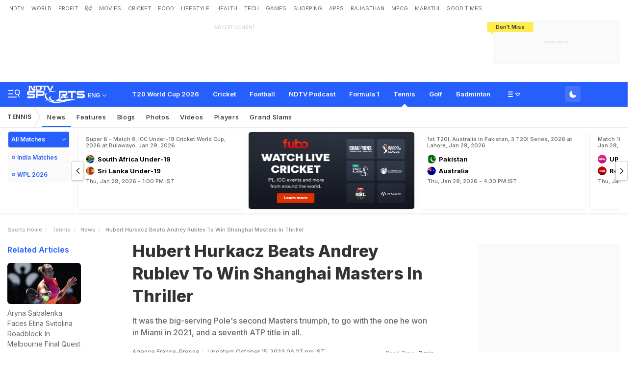

--- FILE ---
content_type: text/html; charset=utf-8
request_url: https://sports.ndtv.com/tennis/hubert-hurkacz-beats-andrey-rublev-to-win-shanghai-masters-in-thriller-4483444
body_size: 132636
content:
<!doctype html>
<html>
<head>
    <link crossorigin rel="preconnect dns-prefetch" href="https://cdn.ndtv.com/" />
    <link crossorigin rel="preconnect dns-prefetch" href="https://c.ndtvimg.com/" />
    <link crossorigin rel="preconnect dns-prefetch" href="https://fonts.googleapis.com" />
    <link crossorigin rel="preconnect dns-prefetch" fetchpriority="low" href="https://fonts.gstatic.com" />
    <link crossorigin rel="preconnect dns-prefetch" fetchpriority="low" href="https://sdata.ndtv.com/" />
    <link crossorigin rel="preconnect dns-prefetch" fetchpriority="low" href="https://edata.ndtv.com/" />
    <meta property="category" content="Sports" />
    <meta http-equiv="Content-Type" content="text/html; charset=UTF-8" />
    <meta http-equiv="content-language" content="en" />
    <meta http-equiv="X-UA-Compatible" content="IE=edge" />
    <meta name="viewport" content="width=device-width, initial-scale=1.0, minimum-scale=1.0, maximum-scale=1.0, user-scalable=no">
    <meta name="apple-mobile-web-app-capable" content="yes" />
    <meta name="apple-mobile-web-app-status-bar-style" content="black-translucent">
    <meta name="msapplication-tap-highlight" content="no" />
    <meta name="google-site-verification" content="yThRoDT_1iDUIum7IPIGT96Y-8rpvmFwlYBBK9EMGXM" />
    <meta property="taboola-category" content="sports" />

    <!--====== ATF CSS ======-->
    <!-- Google font -->
    <link rel="preload" href="https://fonts.googleapis.com/css?family=Inter:300,400,500,600,700,800,900&display=swap" as="style"  />
    <link rel="stylesheet" href="https://fonts.googleapis.com/css?family=Inter:300,400,500,600,700,800,900&display=swap" />
    <link rel="prefetch" href="https://cdn.ndtv.com/sports_ndtvin/js/custom_vanilla.min.js?prod-ver=93.27" as="script" />


    
	<meta name="robots" content="max-image-preview:large">
	
		<style>
			.vjl,.vjl-1,.vjl-10,.vjl-11,.vjl-12,.vjl-2,.vjl-2a,.vjl-3,.vjl-4,.vjl-5,.vjl-6,.vjl-7,.vjl-8,.vjl-9,.vjl-auto,.vjl-lg,.vjl-lg-1,.vjl-lg-10,.vjl-lg-11,.vjl-lg-12,.vjl-lg-2,.vjl-lg-2a,.vjl-lg-3,.vjl-lg-4,.vjl-lg-5,.vjl-lg-6,.vjl-lg-7,.vjl-lg-8,.vjl-lg-9,.vjl-lg-auto,.vjl-md,.vjl-md-1,.vjl-md-10,.vjl-md-11,.vjl-md-12,.vjl-md-2,.vjl-md-3,.vjl-md-4,.vjl-md-5,.vjl-md-6,.vjl-md-7,.vjl-md-8,.vjl-md-9,.vjl-md-auto,.vjl-sm,.vjl-sm-1,.vjl-sm-10,.vjl-sm-11,.vjl-sm-12,.vjl-sm-2,.vjl-sm-2a,.vjl-sm-3,.vjl-sm-4,.vjl-sm-5,.vjl-sm-6,.vjl-sm-7,.vjl-sm-8,.vjl-sm-9,.vjl-sm-auto,.vjl-xl,.vjl-xl-1,.vjl-xl-10,.vjl-xl-11,.vjl-xl-12,.vjl-xl-2,.vjl-xl-2a,.vjl-xl-3,.vjl-xl-4,.vjl-xl-5,.vjl-xl-6,.vjl-xl-7,.vjl-xl-8,.vjl-xl-9,.vjl-xl-auto{position:relative;width:100%;padding-right:15px;padding-left:15px}.vjl{-ms-flex-preferred-size:0;flex-basis:0;-ms-flex-positive:1;flex-grow:1;max-width:100%}.vjl-auto{-ms-flex:0 0 auto;flex:0 0 auto;width:auto;max-width:100%}.vjl-1{-ms-flex:0 0 8.333333%;flex:0 0 8.333333%;max-width:8.333333%}.vjl-2{-ms-flex:0 0 16.666667%;flex:0 0 16.666667%;max-width:16.666667%}.vjl-2a{-ms-flex:0 0 20%;flex:0 0 20%;max-width:20%}.vjl-3{-ms-flex:0 0 25%;flex:0 0 25%;max-width:25%}.vjl-4{-ms-flex:0 0 33.333333%;flex:0 0 33.333333%;max-width:33.333333%}.vjl-5{-ms-flex:0 0 41.666667%;flex:0 0 41.666667%;max-width:41.666667%}.vjl-6{-ms-flex:0 0 50%;flex:0 0 50%;max-width:50%}.vjl-7{-ms-flex:0 0 58.333333%;flex:0 0 58.333333%;max-width:58.333333%}.vjl-8{-ms-flex:0 0 66.666667%;flex:0 0 66.666667%;max-width:66.666667%}.vjl-9{-ms-flex:0 0 75%;flex:0 0 75%;max-width:75%}.vjl-10{-ms-flex:0 0 83.333333%;flex:0 0 83.333333%;max-width:83.333333%}.vjl-11{-ms-flex:0 0 91.666667%;flex:0 0 91.666667%;max-width:91.666667%}.vjl-12{-ms-flex:0 0 100%;flex:0 0 100%;max-width:100%}.order-first{-ms-flex-order:-1;order:-1}.order-last{-ms-flex-order:13;order:13}.order-0{-ms-flex-order:0;order:0}.order-1{-ms-flex-order:1;order:1}.order-2{-ms-flex-order:2;order:2}.order-3{-ms-flex-order:3;order:3}.order-4{-ms-flex-order:4;order:4}.order-5{-ms-flex-order:5;order:5}.order-6{-ms-flex-order:6;order:6}.order-7{-ms-flex-order:7;order:7}.order-8{-ms-flex-order:8;order:8}.order-9{-ms-flex-order:9;order:9}.order-10{-ms-flex-order:10;order:10}.order-11{-ms-flex-order:11;order:11}.order-12{-ms-flex-order:12;order:12}.offset-1{margin-left:8.333333%}.offset-2{margin-left:16.666667%}.offset-3{margin-left:25%}.offset-4{margin-left:33.333333%}.offset-5{margin-left:41.666667%}.offset-6{margin-left:50%}.offset-7{margin-left:58.333333%}.offset-8{margin-left:66.666667%}.offset-9{margin-left:75%}.offset-10{margin-left:83.333333%}.offset-11{margin-left:91.666667%}@media (min-width:576px){.vjl-sm{-ms-flex-preferred-size:0;flex-basis:0;-ms-flex-positive:1;flex-grow:1;max-width:100%}.vjl-sm-auto{-ms-flex:0 0 auto;flex:0 0 auto;width:auto;max-width:100%}.vjl-sm-1{-ms-flex:0 0 8.333333%;flex:0 0 8.333333%;max-width:8.333333%}.vjl-sm-2{-ms-flex:0 0 16.666667%;flex:0 0 16.666667%;max-width:16.666667%}.vjl-sm-2a{-ms-flex:0 0 20%;flex:0 0 20%;max-width:20%}.vjl-sm-3{-ms-flex:0 0 25%;flex:0 0 25%;max-width:25%}.vjl-sm-4{-ms-flex:0 0 33.333333%;flex:0 0 33.333333%;max-width:33.333333%}.vjl-sm-5{-ms-flex:0 0 41.666667%;flex:0 0 41.666667%;max-width:41.666667%}.vjl-sm-6{-ms-flex:0 0 50%;flex:0 0 50%;max-width:50%}.vjl-sm-7{-ms-flex:0 0 58.333333%;flex:0 0 58.333333%;max-width:58.333333%}.vjl-sm-8{-ms-flex:0 0 66.666667%;flex:0 0 66.666667%;max-width:66.666667%}.vjl-sm-9{-ms-flex:0 0 75%;flex:0 0 75%;max-width:75%}.vjl-sm-10{-ms-flex:0 0 83.333333%;flex:0 0 83.333333%;max-width:83.333333%}.vjl-sm-11{-ms-flex:0 0 91.666667%;flex:0 0 91.666667%;max-width:91.666667%}.vjl-sm-12{-ms-flex:0 0 100%;flex:0 0 100%;max-width:100%}.order-sm-first{-ms-flex-order:-1;order:-1}.order-sm-last{-ms-flex-order:13;order:13}.order-sm-0{-ms-flex-order:0;order:0}.order-sm-1{-ms-flex-order:1;order:1}.order-sm-2{-ms-flex-order:2;order:2}.order-sm-3{-ms-flex-order:3;order:3}.order-sm-4{-ms-flex-order:4;order:4}.order-sm-5{-ms-flex-order:5;order:5}.order-sm-6{-ms-flex-order:6;order:6}.order-sm-7{-ms-flex-order:7;order:7}.order-sm-8{-ms-flex-order:8;order:8}.order-sm-9{-ms-flex-order:9;order:9}.order-sm-10{-ms-flex-order:10;order:10}.order-sm-11{-ms-flex-order:11;order:11}.order-sm-12{-ms-flex-order:12;order:12}.offset-sm-0{margin-left:0}.offset-sm-1{margin-left:8.333333%}.offset-sm-2{margin-left:16.666667%}.offset-sm-3{margin-left:25%}.offset-sm-4{margin-left:33.333333%}.offset-sm-5{margin-left:41.666667%}.offset-sm-6{margin-left:50%}.offset-sm-7{margin-left:58.333333%}.offset-sm-8{margin-left:66.666667%}.offset-sm-9{margin-left:75%}.offset-sm-10{margin-left:83.333333%}.offset-sm-11{margin-left:91.666667%}}@media (min-width:768px){.vjl-md{-ms-flex-preferred-size:0;flex-basis:0;-ms-flex-positive:1;flex-grow:1;max-width:100%}.vjl-md-auto{-ms-flex:0 0 auto;flex:0 0 auto;width:auto;max-width:100%}.vjl-md-1{-ms-flex:0 0 8.333333%;flex:0 0 8.333333%;max-width:8.333333%}.vjl-md-2{-ms-flex:0 0 16.666667%;flex:0 0 16.666667%;max-width:16.666667%}.vjl-md-3{-ms-flex:0 0 25%;flex:0 0 25%;max-width:25%}.vjl-md-4{-ms-flex:0 0 33.333333%;flex:0 0 33.333333%;max-width:33.333333%}.vjl-md-5{-ms-flex:0 0 41.666667%;flex:0 0 41.666667%;max-width:41.666667%}.vjl-md-6{-ms-flex:0 0 50%;flex:0 0 50%;max-width:50%}.vjl-md-7{-ms-flex:0 0 58.333333%;flex:0 0 58.333333%;max-width:58.333333%}.vjl-md-8{-ms-flex:0 0 66.666667%;flex:0 0 66.666667%;max-width:66.666667%}.vjl-md-9{-ms-flex:0 0 75%;flex:0 0 75%;max-width:75%}.vjl-md-10{-ms-flex:0 0 83.333333%;flex:0 0 83.333333%;max-width:83.333333%}.vjl-md-11{-ms-flex:0 0 91.666667%;flex:0 0 91.666667%;max-width:91.666667%}.vjl-md-12{-ms-flex:0 0 100%;flex:0 0 100%;max-width:100%}.order-md-first{-ms-flex-order:-1;order:-1}.order-md-last{-ms-flex-order:13;order:13}.order-md-0{-ms-flex-order:0;order:0}.order-md-1{-ms-flex-order:1;order:1}.order-md-2{-ms-flex-order:2;order:2}.order-md-3{-ms-flex-order:3;order:3}.order-md-4{-ms-flex-order:4;order:4}.order-md-5{-ms-flex-order:5;order:5}.order-md-6{-ms-flex-order:6;order:6}.order-md-7{-ms-flex-order:7;order:7}.order-md-8{-ms-flex-order:8;order:8}.order-md-9{-ms-flex-order:9;order:9}.order-md-10{-ms-flex-order:10;order:10}.order-md-11{-ms-flex-order:11;order:11}.order-md-12{-ms-flex-order:12;order:12}.offset-md-0{margin-left:0}.offset-md-1{margin-left:8.333333%}.offset-md-2{margin-left:16.666667%}.offset-md-3{margin-left:25%}.offset-md-4{margin-left:33.333333%}.offset-md-5{margin-left:41.666667%}.offset-md-6{margin-left:50%}.offset-md-7{margin-left:58.333333%}.offset-md-8{margin-left:66.666667%}.offset-md-9{margin-left:75%}.offset-md-10{margin-left:83.333333%}.offset-md-11{margin-left:91.666667%}}@media (min-width:992px){.vjl-lg{-ms-flex-preferred-size:0;flex-basis:0;-ms-flex-positive:1;flex-grow:1;max-width:100%}.vjl-lg-auto{-ms-flex:0 0 auto;flex:0 0 auto;width:auto;max-width:100%}.vjl-lg-1{-ms-flex:0 0 8.333333%;flex:0 0 8.333333%;max-width:8.333333%}.vjl-lg-2{-ms-flex:0 0 16.666667%;flex:0 0 16.666667%;max-width:16.666667%}.vjl-lg-2a{-ms-flex:0 0 20%;flex:0 0 20%;max-width:20%}.vjl-lg-3{-ms-flex:0 0 25%;flex:0 0 25%;max-width:25%}.vjl-lg-4{-ms-flex:0 0 33.333333%;flex:0 0 33.333333%;max-width:33.333333%}.vjl-lg-5{-ms-flex:0 0 41.666667%;flex:0 0 41.666667%;max-width:41.666667%}.vjl-lg-6{-ms-flex:0 0 50%;flex:0 0 50%;max-width:50%}.vjl-lg-7{-ms-flex:0 0 58.333333%;flex:0 0 58.333333%;max-width:58.333333%}.vjl-lg-8{-ms-flex:0 0 66.666667%;flex:0 0 66.666667%;max-width:66.666667%}.vjl-lg-9{-ms-flex:0 0 75%;flex:0 0 75%;max-width:75%}.vjl-lg-10{-ms-flex:0 0 83.333333%;flex:0 0 83.333333%;max-width:83.333333%}.vjl-lg-11{-ms-flex:0 0 91.666667%;flex:0 0 91.666667%;max-width:91.666667%}.vjl-lg-12{-ms-flex:0 0 100%;flex:0 0 100%;max-width:100%}.order-lg-first{-ms-flex-order:-1;order:-1}.order-lg-last{-ms-flex-order:13;order:13}.order-lg-0{-ms-flex-order:0;order:0}.order-lg-1{-ms-flex-order:1;order:1}.order-lg-2{-ms-flex-order:2;order:2}.order-lg-3{-ms-flex-order:3;order:3}.order-lg-4{-ms-flex-order:4;order:4}.order-lg-5{-ms-flex-order:5;order:5}.order-lg-6{-ms-flex-order:6;order:6}.order-lg-7{-ms-flex-order:7;order:7}.order-lg-8{-ms-flex-order:8;order:8}.order-lg-9{-ms-flex-order:9;order:9}.order-lg-10{-ms-flex-order:10;order:10}.order-lg-11{-ms-flex-order:11;order:11}.order-lg-12{-ms-flex-order:12;order:12}.offset-lg-0{margin-left:0}.offset-lg-1{margin-left:8.333333%}.offset-lg-2{margin-left:16.666667%}.offset-lg-3{margin-left:25%}.offset-lg-4{margin-left:33.333333%}.offset-lg-5{margin-left:41.666667%}.offset-lg-6{margin-left:50%}.offset-lg-7{margin-left:58.333333%}.offset-lg-8{margin-left:66.666667%}.offset-lg-9{margin-left:75%}.offset-lg-10{margin-left:83.333333%}.offset-lg-11{margin-left:91.666667%}}@media (min-width:1200px){.vjl-xl{-ms-flex-preferred-size:0;flex-basis:0;-ms-flex-positive:1;flex-grow:1;max-width:100%}.vjl-xl-auto{-ms-flex:0 0 auto;flex:0 0 auto;width:auto;max-width:100%}.vjl-xl-1{-ms-flex:0 0 8.333333%;flex:0 0 8.333333%;max-width:8.333333%}.vjl-xl-2{-ms-flex:0 0 16.666667%;flex:0 0 16.666667%;max-width:16.666667%}.vjl-xl-2a{-ms-flex:0 0 20%;flex:0 0 20%;max-width:20%}.vjl-xl-3{-ms-flex:0 0 25%;flex:0 0 25%;max-width:25%}.vjl-xl-4{-ms-flex:0 0 33.333333%;flex:0 0 33.333333%;max-width:33.333333%}.vjl-xl-5{-ms-flex:0 0 41.666667%;flex:0 0 41.666667%;max-width:41.666667%}.vjl-xl-6{-ms-flex:0 0 50%;flex:0 0 50%;max-width:50%}.vjl-xl-7{-ms-flex:0 0 58.333333%;flex:0 0 58.333333%;max-width:58.333333%}.vjl-xl-8{-ms-flex:0 0 66.666667%;flex:0 0 66.666667%;max-width:66.666667%}.vjl-xl-9{-ms-flex:0 0 75%;flex:0 0 75%;max-width:75%}.vjl-xl-10{-ms-flex:0 0 83.333333%;flex:0 0 83.333333%;max-width:83.333333%}.vjl-xl-11{-ms-flex:0 0 91.666667%;flex:0 0 91.666667%;max-width:91.666667%}.vjl-xl-12{-ms-flex:0 0 100%;flex:0 0 100%;max-width:100%}.order-xl-first{-ms-flex-order:-1;order:-1}.order-xl-last{-ms-flex-order:13;order:13}.order-xl-0{-ms-flex-order:0;order:0}.order-xl-1{-ms-flex-order:1;order:1}.order-xl-2{-ms-flex-order:2;order:2}.order-xl-3{-ms-flex-order:3;order:3}.order-xl-4{-ms-flex-order:4;order:4}.order-xl-5{-ms-flex-order:5;order:5}.order-xl-6{-ms-flex-order:6;order:6}.order-xl-7{-ms-flex-order:7;order:7}.order-xl-8{-ms-flex-order:8;order:8}.order-xl-9{-ms-flex-order:9;order:9}.order-xl-10{-ms-flex-order:10;order:10}.order-xl-11{-ms-flex-order:11;order:11}.order-xl-12{-ms-flex-order:12;order:12}.offset-xl-0{margin-left:0}.offset-xl-1{margin-left:8.333333%}.offset-xl-2{margin-left:16.666667%}.offset-xl-3{margin-left:25%}.offset-xl-4{margin-left:33.333333%}.offset-xl-5{margin-left:41.666667%}.offset-xl-6{margin-left:50%}.offset-xl-7{margin-left:58.333333%}.offset-xl-8{margin-left:66.666667%}.offset-xl-9{margin-left:75%}.offset-xl-10{margin-left:83.333333%}.offset-xl-11{margin-left:91.666667%}}html{font-family:sans-serif;line-height:1.6;-webkit-text-size-adjust:100%;-ms-text-size-adjust:100%;-ms-overflow-style:scrollbar;-webkit-tap-highlight-color:transparent}@-ms-viewport{width:device-width}article,aside,dialog,figcaption,figure,footer,header,hgroup,main,nav,section{display:block}body{margin:0;font-family:var(--ff-two);font-size:1rem;font-weight:400;line-height:1.7;color:var(--vj-cl-dr2);text-align:left;background-color:var(--vj-cl-lg);overflow-x:hidden;overflow-y:scroll}[tabindex="-1"]:focus{outline:0}hr{box-sizing:content-box;height:0;overflow:visible}p{margin-top:0;margin-bottom:15px}dl,ol,ul{list-style:none;margin:0;padding:0}ol ol,ol ul,ul ol,ul ul{margin-bottom:0}blockquote{margin:0 0 1rem}b,strong{font-weight:bolder}small{font-size:80%}*,a,button,input,select,textarea{-webkit-tap-highlight-color:transparent}a{color:var(--vj-cl-dr5)}a:focus,a:hover{color:var(--vj-cl-dr);text-decoration:none}[role=button],a,button,input[type=button],input[type=reset],input[type=submit]{cursor:pointer}.btn,.form-control,a,button{text-decoration:none}code,kbd,pre,samp{font-family:monospace,monospace;font-size:1em}pre{margin-top:0;margin-bottom:1rem;overflow:auto;-ms-overflow-style:scrollbar}figure{margin:0 0 1rem}img{max-width:100%;vertical-align:middle;border-style:none}svg:not(:root){overflow:hidden}::-webkit-file-upload-button{font:inherit;-webkit-appearance:button}.h1,.h2,.h3,.h4,.h5,.h6,h1,h2,h3,h4,h5,h6{color:var(--vj-cl-dr1);font-family:var(--ff-two);font-weight:600;line-height:1.4;margin-bottom:16px;margin-top:0}.h1,h1{font-size:2.5rem}.h2,h2{font-size:2rem}.h3,h3{font-size:1.75rem}.h4,h4{font-size:1.5rem}.h5,h5{font-size:1.25rem}.h6,h6{font-size:1rem}.clear:after,.clear:before{content:'';clear:both;display:block}.srh_inp:focus{outline:0;border-color:var(--vj-cl-m);box-shadow:0 17px 25px -19px rgba(0,0,0,.7)}.vjl-row{display:-webkit-box;display:-ms-flexbox;display:flex;-ms-flex-wrap:wrap;flex-wrap:wrap;margin-right:-15px;margin-left:-15px}.vjl-row-hf{margin-right:-6px;margin-left:-6px}.vjl-row-hf .vjl-md-1,.vjl-row-hf .vjl-md-10,.vjl-row-hf .vjl-md-11,.vjl-row-hf .vjl-md-12,.vjl-row-hf .vjl-md-2,.vjl-row-hf .vjl-md-2a,.vjl-row-hf .vjl-md-3,.vjl-row-hf .vjl-md-300,.vjl-row-hf .vjl-md-4,.vjl-row-hf .vjl-md-5,.vjl-row-hf .vjl-md-6,.vjl-row-hf .vjl-md-7,.vjl-row-hf .vjl-md-8,.vjl-row-hf .vjl-md-9,.vjl-row-hf .vjl-md-r300{padding-right:6px;padding-left:6px}.vjl-cntr{width:100%;max-width:1320px;padding-right:15px;padding-left:15px;margin-right:auto;margin-left:auto}.vj-content{display:inline-block;float:left;width:100%}.home .vjl-cntr{width:100%;max-width:1270px;padding-right:0;padding-left:0;margin-right:auto;margin-left:auto}.vjl-md-2a,.vjl-md-5a,.vjl-md-7a{position:relative;width:100%;padding-right:15px;padding-left:15px}.vjl-md-300{position:relative;width:100%;padding-right:15px;padding-left:15px}.vjl-md-r300{position:relative;width:100%;padding-right:15px;padding-left:15px}@media (min-width:768px){.vjl-md-2a{-ms-flex:0 0 20%;flex:0 0 20%;max-width:20%}.vjl-md-7a{-ms-flex:0 0 61.333333%;flex:0 0 61.333333%;max-width:61.333333%}.vjl-md-5a{-ms-flex:0 0 38.666667%;flex:0 0 38.666667%;max-width:38.666667%}.vjl-md-300{-ms-flex:0 0 calc(100% - 330px);flex:0 0 calc(100% - 330px);max-width:calc(100% - 330px)}.vjl-md-r300{-ms-flex:0 0 330px;flex:0 0 330px;max-width:330px}}.vjl_ord-1{-webkit-box-ordinal-group:2;-ms-flex-order:1;order:1}.vjl_ord-2{-webkit-box-ordinal-group:3;-ms-flex-order:2;order:2}.vjl_ord-3{-webkit-box-ordinal-group:4;-ms-flex-order:3;order:3}::placeholder{color:var(--vj-cl-dr1);opacity:1}:-ms-input-placeholder{color:var(--vj-cl-dr1)}::-ms-input-placeholder{color:var(--vj-cl-dr1)}@media (max-width:420px){body{padding-top:93px}body.non_sub-nav{padding-top:51px}}:root{--vj-cl-m:#275EFE;--vj-cl-mtx:#275EFE;--vj-cl-ot1:#f1f9ea;--vj-cl-ot2:#ffec4e;--vj-cl-ic1:#275EFE;--vj-cl-ic2:rgba(0,0,0,0.8);--vj-cl-bg:#ffffff;--vj-cl-bg1:#fafafa;--vj-cl-bg2:#f9f9f9;--vj-cl-bg3:#ececec;--vj-cl-bg4:#ffffff;--vj-cl-br1:#f2f2f2;--vj-cl-br2:#272b31;--vj-cl-lg:#fff;--vj-cl-lg1:#fafafa;--vj-cl-lg2:#a9a9a9;--vj-cl-lg3:#d4d4d4;--vj-cl-lg4:#eeeeee;--vj-cl-lg5:#fff;--vj-cl-lg6:#fafafa;--vj-cl-dr:#000;--vj-cl-dr1:#333;--vj-cl-dr2:#343a40;--vj-cl-dr3:#4c4c4c;--vj-cl-dr4:#585858;--vj-cl-dr5:#666;--vj-cl-dr6:#747474;--vj-cl-dr7:#9c9c9c;--vj-cl-dr8:#343a40;--vj-cl-rg1:rgba(51, 51, 51, 0.07);--vj-cl-rg2:rgba(247, 247, 247, 0.97);--vj-cl-rg3:rgba(0,0,0,0.17);--vj-cl-rg4:rgba(0, 0, 0, 0.7);--vj-cl-rg5:rgba(0, 0, 0, 0.8);--vj-cl-rg6:rgba(51, 51, 51, 0.03);--vj-cl-rg7:rgba(255, 255, 255, 0.9);--vj-cl-rg8:rgba(51, 51, 51, 0.4);--vj-cl-rg9:rgba(51, 51, 51, 0.07);--vj-cl-rg10:rgba(58, 86, 167, 0.47);--vj-cl-rg11:rgba(255, 255, 255, 0.47);--ff-one:'Inter',sans-serif;--ff-two:'Inter',sans-serif}:root .day_night{--vj-cl-m:#2d55d1;--vj-cl-mtx:#719fff;--vj-cl-ot1:#3d4438;--vj-cl-ot2:#ffec4e;--vj-cl-ic1:rgba(255, 255, 255, 0.35);--vj-cl-ic2:rgba(255, 255, 255, 0.8);--vj-cl-bg:#2c2c2c;--vj-cl-bg1:#1e1f1f;--vj-cl-bg2:#1e1f1f;--vj-cl-bg3:#181818;--vj-cl-bg4:#272727;--vj-cl-br1:#191c20;--vj-cl-br2:#272b31;--vj-cl-lg:#272727;--vj-cl-lg1:#333;--vj-cl-lg2:#a9a9a9;--vj-cl-lg3:#d4d4d4;--vj-cl-lg4:#383838;--vj-cl-lg5:#333;--vj-cl-lg6:#272727;--vj-cl-dr:#fff;--vj-cl-dr1:#d4d4d4;--vj-cl-dr2:#e3e4e7;--vj-cl-dr3:#a9a9a9;--vj-cl-dr4:#c1c1c1;--vj-cl-dr5:#a3a9a9;--vj-cl-dr6:#777;--vj-cl-dr7:#999999;--vj-cl-dr8:#343a40;--vj-cl-rg1:#353939;--vj-cl-rg2:rgba(29, 29, 29, 0.97);--vj-cl-rg3:rgba(232, 232, 232, 0.17);--vj-cl-rg4:rgba(255, 255, 255, 0.7);--vj-cl-rg5:rgba(255, 255, 255, 0.8);--vj-cl-rg6:rgba(33, 33, 33, 0.27);--vj-cl-rg7:rgba(12, 12, 12, 0.9);--vj-cl-rg8:rgba(255, 255, 255, 0.47);--vj-cl-rg9:rgba(51, 51, 51, 0.07);--vj-cl-rg10:rgba(186, 204, 255, 0.47);--vj-cl-rg11:rgba(0, 0, 0, 0.47)}@media (prefers-color-scheme:dark){:root{--vj-cl-m:#2d55d1;--vj-cl-mtx:#719fff;--vj-cl-ot1:#3d4438;--vj-cl-ot2:#ffec4e;--vj-cl-ic1:rgba(255, 255, 255, 0.35);--vj-cl-ic2:rgba(255, 255, 255, 0.8);--vj-cl-bg:#2c2c2c;--vj-cl-bg1:#1e1f1f;--vj-cl-bg2:#1e1f1f;--vj-cl-bg3:#181818;--vj-cl-bg4:#272727;--vj-cl-br1:#191c20;--vj-cl-br2:#272b31;--vj-cl-lg:#272727;--vj-cl-lg1:#333;--vj-cl-lg2:#a9a9a9;--vj-cl-lg3:#d4d4d4;--vj-cl-lg4:#383838;--vj-cl-lg5:#333;--vj-cl-lg6:#272727;--vj-cl-dr:#fff;--vj-cl-dr1:#d4d4d4;--vj-cl-dr2:#e3e4e7;--vj-cl-dr3:#a9a9a9;--vj-cl-dr4:#c1c1c1;--vj-cl-dr5:#a3a9a9;--vj-cl-dr6:#777;--vj-cl-dr7:#999999;--vj-cl-dr8:#343a40;--vj-cl-rg1:#353939;--vj-cl-rg2:rgba(29, 29, 29, 0.97);--vj-cl-rg3:rgba(232, 232, 232, 0.17);--vj-cl-rg4:rgba(255, 255, 255, 0.7);--vj-cl-rg5:rgba(255, 255, 255, 0.8);--vj-cl-rg6:rgba(33, 33, 33, 0.27);--vj-cl-rg7:rgba(12, 12, 12, 0.9);--vj-cl-rg8:rgba(255, 255, 255, 0.47);--vj-cl-rg9:rgba(51, 51, 51, 0.07);--vj-cl-rg10:rgba(186, 204, 255, 0.47);--vj-cl-rg11:rgba(0, 0, 0, 0.47)}:root .day_night{--vj-cl-m:#275EFE;--vj-cl-mtx:#275EFE;--vj-cl-ot1:#f1f9ea;--vj-cl-ot2:#ffec4e;--vj-cl-ic1:#275EFE;--vj-cl-ic2:rgba(0,0,0,0.8);--vj-cl-bg:#ffffff;--vj-cl-bg1:#fafafa;--vj-cl-bg2:#f9f9f9;--vj-cl-bg3:#ececec;--vj-cl-bg4:#ffffff;--vj-cl-br1:#f2f2f2;--vj-cl-br2:#272b31;--vj-cl-lg:#fff;--vj-cl-lg1:#fafafa;--vj-cl-lg2:#a9a9a9;--vj-cl-lg3:#d4d4d4;--vj-cl-lg4:#eeeeee;--vj-cl-lg5:#fff;--vj-cl-lg6:#fafafa;--vj-cl-dr:#000;--vj-cl-dr1:#333;--vj-cl-dr2:#343a40;--vj-cl-dr3:#4c4c4c;--vj-cl-dr4:#585858;--vj-cl-dr5:#666;--vj-cl-dr6:#747474;--vj-cl-dr7:#9c9c9c;--vj-cl-dr8:#343a40;--vj-cl-rg1:rgba(51, 51, 51, 0.07);--vj-cl-rg2:rgba(247, 247, 247, 0.97);--vj-cl-rg3:rgba(0,0,0,0.17);--vj-cl-rg4:rgba(0, 0, 0, 0.7);--vj-cl-rg5:rgba(0, 0, 0, 0.8);--vj-cl-rg6:rgba(51, 51, 51, 0.03);--vj-cl-rg7:rgba(255, 255, 255, 0.9);--vj-cl-rg8:rgba(51, 51, 51, 0.4);--vj-cl-rg9:rgba(51, 51, 51, 0.07);--vj-cl-rg10:rgba(58, 86, 167, 0.47);--vj-cl-rg11:rgba(255, 255, 255, 0.47)}}body.spt-home{background-color:var(--vj-cl-lg1)}.spt-home .header{background-color:var(--vj-cl-lg1)}*,::after,::before{box-sizing:border-box}::-moz-selection{background:var(--vj-cl-m);color:#fff}::selection{background:var(--vj-cl-m);color:#fff}.body-lit{background-color:var(--vj-cl-lg6)}.content{display:inline-block;position:relative;width:100%}.section{display:inline-block;padding:30px 0 20px;position:relative;width:100%}.section_one{background-color:var(--vj-cl-lg);display:inline-block;padding:40px 0 30px;position:relative;width:100%}.section_two{display:inline-block;padding:0 0 20px;position:relative;width:100%}.section_bg1{background-color:#e7f2f7}.day_night .section_bg1{background:#272e36}@media (prefers-color-scheme:dark){.section_bg1{background:#272e36}.day_night .section_bg1{background:#e7f2f7}}.section_bg4{background-color:var(--vj-cl-lg1)}.section_bg2{background-color:#6098f7;padding:40px 0 50px;z-index:4}.section_bg3{background-color:#1f294e;padding:60px 0;z-index:4}.vj_icn{display:inline-block;width:1em;height:1em;stroke-width:0;stroke:currentColor;fill:currentColor}.ss .vj_icn{color:var(--vj-cl-dr2);font-size:15px;height:34px}.ss .comment .vj_icn{font-size:22px}.ss .printer .vj_icn{font-size:20px}.ss .mailbox .vj_icn{font-size:20px}.vj_mix{display:inline-block;font-size:0;margin:0 auto;line-height:1;position:relative;vertical-align:middle}.vj_mix .vj_icn:nth-child(n+2){left:0;position:absolute;top:0}.btn_bm .vj_icn{font-size:28px;margin:0 6px 3px 0;vertical-align:middle}.btn_bm .vj_icn.vj_arrow-down{font-size:12px;margin:0 0 0 6px}.header{background-color:var(--vj-cl-lg);position:relative}.t-md{padding:6px 0}.hdr-lhs-col{margin:0 15px 0 0;width:185px;min-height:1px}.vj_icn.vj_logo-ndtv{color:var(--vj-cl-dr);font-size:102px;float:left;height:auto}.ndtv-logo{display:inline-block;float:left;padding:11px 0 0;position:relative;z-index:6}.t-icn-nv{cursor:pointer;background-repeat:no-repeat;background-position:center;text-align:center;background-size:19px;float:right;height:50px;position:relative;width:33px}.t-md .t-icn-nv{height:71px}.t-icn-nv .vj_icn{color:var(--vj-cl-dr2);font-size:21px;display:inline-block;margin-top:15px}.t-icn-nv:hover .vj_icn{color:var(--vj-cl-ot2)}.t-icn-nv img{padding-top:16px;width:19px}.t-icn-sr img{padding-top:15px}.sid-nav-icn_wrp{border-radius:4px;margin:0 0 0 -10px;color:#fff;display:inline-block;float:left;position:relative;padding:12px 14px 14px 12px}:root{--vj-cl-LgBt1:#4673ff;--vj-cl-LgBt2:#e8f1ff;--vj-cl-LgBt3:#ffffff}:root .day_night{--vj-cl-LgBt1:#4673ff;--vj-cl-LgBt2:#74aaff;--vj-cl-LgBt3:#ffffff}@media (prefers-color-scheme:dark){:root{--vj-cl-LgBt1:#272727;--vj-cl-LgBt2:#272727;--vj-cl-LgBt3:#ffffff}:root .day_night{--vj-cl-LgBt1:#e7ffed;--vj-cl-LgBt2:#e8ffed;--vj-cl-LgBt3:#3e3e3e}}.log_btn{background:var(--vj-cl-LgBt1);border:2px solid var(--vj-cl-LgBt2);box-sizing:border-box;color:var(--vj-cl-LgBt3);display:flex;float:right;border-radius:4px;font-size:13px;font-family:var(--ff-one);font-weight:600;line-height:21px;margin:9px 0 0 8px;padding:4px 6px;position:relative;cursor:pointer;height:33px;text-transform:capitalize;align-items:center}.log_btn:hover{opacity:.7}.log_btn-act{border:2px solid #41a4db;color:#fff;opacity:1}.log_btn .vj_icn{font-size:17px;margin-right:0}.log_btn-tx{display:flex;margin-left:4px}.log_btn-act .log_btn-tx{display:none}.log_btn-act .log_btn-dt{background:#33ff95;border-radius:12px;display:flex;width:8px;height:8px;position:absolute;bottom:4px;right:2px}@media (min-width:1200px){.log_btn .vj_icn{font-size:17px}}@media (max-width:1199px){.log_btn{background:var(--vj-cl-LgBt1);border-radius:24px;box-shadow:0 1px 2px rgb(0 0 0 / 7%);display:flex;float:right;font-size:18px;height:33px;position:relative;margin:8px 0 0 4px;width:33px;padding:4px 6px 4px 6px;align-items:center;justify-content:center}.log_btn-act{border:2px solid #41a4db}.log_btn-tx{display:none}.log_btn-act .log_btn-dt{bottom:2px;right:-2px}}@media (max-width:1200px){.hdr-nn{display:none}}body.js-npop-frm{overflow:hidden}.npop_wrp{left:50%;opacity:0;position:fixed;pointer-events:none;top:0;max-width:490px;width:100%;z-index:9999999;-webkit-transform:translateX(-50%) translateY(-120%);-moz-transform:translateX(-50%) translateY(-120%);-ms-transform:translateX(-50%) translateY(-120%);-o-transform:translateX(-50%) translateY(-120%);transform:translateX(-50%) translateY(-120%);-webkit-transition:all .4s cubic-bezier(.3,0,0,1.3);-moz-transition:all .4s cubic-bezier(.3,0,0,1.3);-ms-transition:all .4s cubic-bezier(.3,0,0,1.3);-o-transition:all .4s cubic-bezier(.3,0,0,1.3);transition:all .4s cubic-bezier(.3,0,0,1.3)}.js-npop-btn .npop_wrp,.js-npop-frm .npop_wrp{opacity:1;pointer-events:auto;-webkit-transform:translateX(-50%) translateY(0);-moz-transform:translateX(-50%) translateY(0);-ms-transform:translateX(-50%) translateY(0);-o-transform:translateX(-50%) translateY(0);transform:translateX(-50%) translateY(0)}.npop_con{background:var(--vj-cl-lg);border:1px solid rgba(0,0,0,.6);border-top:0 none;border-radius:0 0 12px 12px;padding:15px 15px 18px}.npop_bt-wr{display:inline-block;margin:0 auto;text-align:center;width:100%}.npop_ttl{color:var(--vj-cl-dr1);font-size:17px;font-weight:600;line-height:25px;margin-bottom:4px}.npop_txt{color:var(--vj-cl-dr6);font-size:14px;font-weight:400;line-height:21px;margin-bottom:9px}.npop_bt-wr .btn{font-family:var(--ff-two);font-size:14px;float:none}.js-npop-btn .npop_btn{display:inline-block}.npop_fr{display:none}.js-npop-frm .npop_fr{display:inline-block}.npop-btn{background-color:var(--vj-cl-m);border-radius:44px;border:2px solid var(--vj-cl-m);color:#fff;display:inline-block;font-family:var(--ff-two);font-size:14px;font-weight:500;line-height:22.5px;margin:6px 4px 0;padding:5px 6px;pointer-events:auto;text-align:center;min-width:108px}.npop-btn:focus,.npop-btn:hover{color:#fff}.npop-btn_br{background-color:rgba(255,255,255,0);border:2px solid rgba(204,204,204,.17);color:var(--vj-cl-dr3)}.npop-btn_br:focus,.npop-btn_br:hover{color:var(--vj-cl-dr3)}.npop_frm-wrp{background:var(--vj-cl-lg1);border-radius:8px;display:inline-block;list-style:outside none none;font-size:0;margin:0 auto 13px;padding:12px 6px 0;position:relative;width:100%;text-align:center}.npop_frm{display:inline-block;color:var(--vj-cl-dr3);padding:0 0;font-size:12px;font-weight:400;overflow:hidden;position:relative;margin:0 8px 14px;text-align:left}.npop_frm label{cursor:pointer;display:inline;line-height:1.25em;vertical-align:top;clear:both;padding-left:1px}.npop_frm label:not(:empty){padding-left:7px}.npop_frm label:after,.npop_frm label:before{content:"";position:absolute;left:0;top:0}.npop_frm label:before{width:15px;height:15px;background:var(--vj-cl-lg);border:1px solid rgba(0,0,0,.17);border-radius:4px;cursor:pointer}.npop_frm input[type=checkbox]{outline:0;visibility:hidden;width:1.25em;margin:0;display:inline-block;float:left;font-size:inherit}.npop_frm input[type=checkbox]:checked+label:before{background:var(--vj-cl-lg);border:none}.npop_frm input[type=checkbox]:checked+label:after{transform:translate(.25em,.3365384615em) rotate(-45deg);width:.75em;height:.375em;border:.125em solid var(--vj-cl-m);border-top-style:none;border-right-style:none}.npop_frm input[type=checkbox]:disabled+label:before{border-color:rgba(0,0,0,.26)}.npop_frm input[type=checkbox]:disabled:checked+label:before{background:rgba(0,0,0,.26)}.lve_mch-bttxt{display:inline-block;float:left;font-size:12px;line-height:14px;padding:0 0 0 32px;width:100%;color:#c7742b}.lve_mch-btimg{border-bottom:1px solid #c1c1c1;left:0;position:absolute;width:22px}.lve_mch-btin{display:inline-block;position:relative;text-align:left}.lve_mch-bt{display:inline-block;float:left;margin:8px 0 0;padding:0;text-align:center;width:100%}.hp_lve_mch-bt{background:#f2f2f2;border-top:0;padding:6px 0;margin:0 auto}.rhs_crd-cnt .lve_mch-btimg{left:15px}.rhs_crd-cnt .lve_mch-btin{padding:0 15px}.lve_mch-bt:hover{color:#000}.lve_mch-bt:hover .lve_mch-bttxt{text-decoration:underline}.lve_mch-bt{font-size:0}.rhs_crd-cnt .lve_mch-bttxt{line-height:18px;padding-bottom:8px}.hp_fnt-lnk .cricket-swip .mtch_center{height:auto}.hp_fnt-lnk .sld-wrp{background:#f2f2f2}.hp_fnt-lnk .swiper-wrapper{height:auto}.hp_fnt-lnk .msld-wrp .mtch_result{padding-bottom:0}.lts_frm-wl:after,.lts_frm-wl:before,.lve_mch-bt:after,.lve_mch-bt:before{clear:both;content:'';display:block}.grp_wrp-win:after,.grp_wrp-win:before{content:'';display:block;clear:both}:root{--vj-cl-tp1:linear-gradient(0deg, #f1f1f1 0%, #fdfdfd 100%);--vj-cl-tp2:rgb(0 0 0 / 23%);--vj-cl-tp3:#295cf6;--vj-cl-tp4:#fafafa;--vj-cl-tp5:#ffffff;--vj-cl-tp6:#1f50de}:root .day_night{--vj-cl-tp1:linear-gradient(0deg, #353535 0%, #545454 100%);--vj-cl-tp2:rgb(0 0 0 / 69%);--vj-cl-tp3:#ffffff;--vj-cl-tp4:#333333;--vj-cl-tp5:rgba(31, 31, 31, 0.86);--vj-cl-tp6:#1f50de}@media (prefers-color-scheme:dark){:root{--vj-cl-tp1:linear-gradient(0deg, #353535 0%, #545454 100%);--vj-cl-tp2:rgb(0 0 0 / 69%);--vj-cl-tp3:#ffffff;--vj-cl-tp4:#333333;--vj-cl-tp5:rgba(31, 31, 31, 0.86);--vj-cl-tp6:#1f50de}:root .day_night{--vj-cl-tp1:linear-gradient(0deg, #f1f1f1 0%, #fdfdfd 100%);--vj-cl-tp2:rgb(0 0 0 / 23%);--vj-cl-tp3:#295cf6;--vj-cl-tp4:#fafafa;--vj-cl-tp5:#ffffff;--vj-cl-tp6:#1f50de}}.scr_wig{background-color:var(--vj-cl-lg);border-bottom:1px solid var(--vj-cl-rg1);box-shadow:0 1px 4px 0 rgba(0,0,0,.05);display:inline-block;margin-bottom:10px;position:relative;float:left;width:100%;z-index:98}.scr-wig_ul{padding:0 0 0 4px}.tp_lft-cnt{border-right:1px solid var(--vj-cl-rg1);height:100%}.tp_lft-wrp{position:relative;left:0;background:var(--vj-cl-lg);border-right:1px solid var(--vj-cl-rg1);float:left;z-index:99;padding:0 0 0 2px;height:100%;width:135px}.tp-col-25{width:25%}.tp-col-100{width:100%}.tp-nav-main{border-bottom:10px solid var(--vj-cl-rg1);padding:0 0 5px}.scr-wig_ul .scr-wig_li,.scr-wig_ul2 .scr-wig_li{min-width:332px;margin:8px 0;position:relative;width:25%}.scr-wig_col3 .scr-wig_li{min-width:290px;width:33.333%}.scr-wig_ul .scr-wig_li:last-child .scr-wig_c-lnk:before,.scr-wig_ul2 .scr-wig_li:last-child .scr-wig_c-lnk:before{width:0}.tp-hm-scg-blk{margin-bottom:5px;margin:0 -15px}.scr_wig .col-md-2a:last-child .tp-mtch-blk{border-right:0 solid transparent}.scr-wig_bt-wrp,.scr-wig_bw-wrp{font-weight:500;padding-bottom:6px;line-height:14px;overflow:hidden}.scr-wig_bw-wrp{color:var(--vj-cl-rg8)}.scr-wig_c-lnk{background:var(--vj-cl-scr);border:1px solid var(--vj-cl-scr3);border-radius:6px;box-shadow:0 3px 12px var(--vj-cl-scr2);color:var(--vj-cl-dr1);box-sizing:border-box;float:left;padding:8px 16px;margin:0 4px;display:inline-block;font-size:12px;line-height:12px;font-weight:500;height:100%}.scr-wig_ad{display:inline-block;float:left;padding:0 4px;height:100%;width:100%}.scr-wig_ad .scr-wig_c-lnk{margin:0;overflow:hidden;padding:0;width:100%}.scr-wig_ad-SpTx{color:var(--vj-cl-dr7);text-align:center;position:absolute;left:4px;right:4px;padding:8px 0 0;top:0}.scr-wig_bt-a{display:inline-block;width:62px;text-transform:uppercase}.scr-wig_bt-b{display:inline-block;width:140px}.scr_wig .col-md-2a:last-child .scr-wig_c-lnk{border-right:0 none}.scr-wig_inf-wrp{line-height:15px;color:var(--vj-cl-m);overflow:hidden;margin-bottom:6px;white-space:nowrap;text-overflow:ellipsis}.scr_wig-one .scr-wig_ul .scr-wig_li,.scr_wig-one .scr-wig_ul2 .scr-wig_li{width:100%}.scr_wig-one .scr-wig_c-lnk{margin-right:10px}.tp_lft-cnt .ind-hig_crd .ind-hig_crd-flg{left:5px}.tp_drp-ttl{color:#fff;display:inline-block;font-size:12px;font-weight:600;float:left;line-height:44px;height:44px;padding:0;position:relative}.tp_drp{display:inline-block;cursor:pointer;background-repeat:no-repeat;background-position:center;text-align:center;background-size:19px;font-family:var(--ff-one);float:left;height:41px;margin-bottom:3px;position:relative;z-index:6}.tp_drp .brw-nav_wrp{background:var(--vj-cl-tp1);color:var(--vj-cl-tp3);box-shadow:0 1px 2px var(--vj-cl-tp2);font-size:12px;font-weight:600;margin:8px 0;padding:6px;white-space:nowrap;text-overflow:ellipsis;overflow:hidden;text-align:left;width:124px}.tp_drp .dd-nav_ul{margin:6px 0;padding:0;width:100%}.tp_drp .dd-nav .m-nv_lnk{color:var(--vj-cl-tp3);font-size:12px;font-weight:600;padding:6px 0 6px 8px}.tp_drp .m-nv_lnk:before{height:2px}.tp_drp .dd-nav{left:0;background-color:var(--vj-cl-lg1);box-shadow:0 2px 4px rgba(0,0,0,.07);border:1px solid var(--vj-cl-rg1);border-radius:4px;width:125px}.snv_cn-hed .tp_drp .dd-nav{left:12px;width:190px}.tp_drp-ttl .vj_icn{position:absolute;top:12px;right:7px}.tp_drp-icn-bg{margin:0 0 0 1px;height:10px;width:8px;top:1px;position:relative;-webkit-transform:rotate(0);transform:rotate(0);-webkit-transition:70ms ease all;transition:70ms ease all}.js-drp-open .tp_drp-icn-bg{-webkit-transform:rotate(180deg);transform:rotate(180deg)}.tp-rdo_in{display:none}.tp-rdo{display:inline-block;float:left;padding:0;position:relative;width:125px;overflow:hidden}.tp-rdo_lb{background:var(--vj-cl-tp4);width:100%;height:100%;margin:0 0 2px 0;-webkit-appearance:none;-moz-appearance:none;appearance:none;outline:0;cursor:pointer;border-radius:4px;padding:9px 0 9px 18px;color:var(--vj-cl-tp3);float:left;font-size:12px;font-weight:600;font-family:var(--ff-one);line-height:15px;position:relative}.tp-rdo_lb:after{content:"";border:2px solid var(--vj-cl-tp3);border-radius:15px;display:inline-block;float:left;height:7px;width:7px;left:7px;top:13px;opacity:.7;position:absolute}.tp-rdo_in:checked~.tp-rdo_lb:after{border:2px solid #fff;opacity:1}.tp-rdo_lb:before{content:attr(label);display:inline-block;white-space:nowrap;text-overflow:ellipsis;overflow:hidden;width:100%;float:left}.tp-rdo_in:checked~.tp-rdo_lb,.tp_drp .brw-nav_wrp-act{background:var(--vj-cl-m);color:#fff}.ind-hig_crd.sp-scr_wrp{box-shadow:0 1.5em 2em -1em var(--vj-cl-scr5)}.ind-hig_crd-flg{display:none}.ind-hig_crd .ind-hig_crd-flg{display:inline-block;position:absolute;border-radius:6px 0 0 6px;left:-1px;top:0;height:100%;width:8px;overflow:hidden}.ind-hig_crd-tri{height:33.333%;position:relative;width:100%}.ind-hig_crd-tp{background:#ef6d38;background:linear-gradient(90deg,rgba(239,109,56,1) 0,rgb(255 255 255 / 0) 100%)}.ind-hig_crd-md{background:#fbfbfb;background:linear-gradient(90deg,rgb(255 255 255) 0,rgb(255 255 255 / 0) 100%)}.ind-hig_crd-bt{background:#4ca63d;background:linear-gradient(90deg,#4ca63d 0,rgb(255 255 255 / 0) 100%)}.tp-swiper-btn.swiper-button-next,.tp-swiper-btn.swiper-button-prev{background-color:var(--vj-cl-tp5);box-shadow:0 1px 3px var(--vj-cl-tp2);border:1px solid rgba(0,0,0,.17);color:var(--vj-cl-dr);border-radius:4px;width:25px;height:40px;margin-top:-20px;outline:0;z-index:99}.tp-swiper-btn .vj_arrow-next{font-size:12px}.tp-swiper-btn.swiper-button-next{right:0;left:auto}.tp-swiper-btn.swiper-button-prev{left:146px;right:auto}.scr_chn-tp-sep{background:rgba(128,128,128,.17);height:11px;width:1px}.scr_chn-tp--mid{background:var(--vj-cl-tp5);border-radius:3px;line-height:15px;padding:0 5px 0;margin:1px 4px 1px -2px}@media (min-width:1200px){.tp_lft-wrp{position:sticky}.tp_lft-cnt.hr-scroll{overflow-x:hidden}}@media (max-width:768px){.tp-swiper-btn.swiper-button-next,.tp-swiper-btn.swiper-button-prev{display:none}}.FL-flp_wrp{display:inline-block;float:right;position:relative;margin-top:0;text-align:center;perspective:200px;perspective:200px}.FL-flp_lt{display:inline-block;float:left;width:calc(100% - 85px)}.FL-flp{transition:all .6s;animation:FL-flip 6s infinite;-webkit-transform-style:preserve-3d;-moz-transform-style:preserve-3d;transform-style:preserve-3d}.FL-flp,.FL-flp_bak,.FL-flp_frt{font-size:11px;font-weight:800;line-height:14px;width:82px;height:24px;-ms-transform:rotateY(-180deg);-webkit-transform:rotateY(-180deg);transform:rotateY(-180deg)}.FL-flp_bak,.FL-flp_frt{text-align:center;color:#fff;position:absolute;top:0;left:0;backface-visibility:hidden}.FL-flp_frt{-webkit-transform:rotateX(0);-moa-transform:rotateX(0);transform:rotateX(0)}.FL-flp_bak{-webkit-transform:rotateX(180deg);-moz-transform:rotateX(180deg);transform:rotateX(180deg)}.FL-flp_bak-dv,.FL-flp_frt-dv{border-radius:6px;padding:4px 0;height:100%}.FL-flp_frt-dv{background:#d7458c;background:linear-gradient(-7deg,#d6428d 30%,#ffad59 100%)}.FL-flp_bak-dv{background:#2f87c6;background:linear-gradient(-7deg,#1481ce 30%,#5cda60 100%)}.FL-flp_frt{-webkit-transform:translateY(0) translateZ(0) rotateX(-180deg);-moz-transform:translateY(0) translateZ(0) rotateX(-180deg);transform:translateY(0) translateZ(0) rotateX(-180deg)}.FL-flp_bak{-webkit-transform:translateY(0) translateZ(.1px);-moz-transform:translateY(0) translateZ(.1px);transform:translateY(0) translateZ(.1px)}@keyframes FL-flip{0%{transform:rotateX(180deg)}10%{transform:rotateZ(360deg)}50%{transform:rotateZ(360deg)}60.999%{transform:rotateX(179deg)}90.999%{transform:rotateX(179deg)}100%{transform:rotateX(180deg)}}.tp_drp-liv{background:#d9322e;border-radius:3px;color:#fff;display:inline-block;right:-8px;top:2px;font-size:9px;font-weight:900;line-height:14px;padding:0;position:absolute;text-transform:uppercase;z-index:9}.tp_drp-liv-tx:after{top:calc(100% - 3px);left:0;content:"";height:0;width:0;position:absolute;pointer-events:none;border:solid transparent;border-top-color:#d9322e;border-width:8px;border-left:0;margin-right:0}.tp_drp-liv-tx{display:inline-block;float:left;padding:0 4px 0 3px;position:relative}.tp_drp-liv-n{background:#bb1c18;border-radius:4px 0 0 4px;color:#fff;display:inline-block;float:left;padding:0 4px 0 4px;top:0;left:0;bottom:0;position:relative}:root{--swiper-navigation-size:44px}.swiper-button-next,.swiper-button-prev{background-color:var(--vj-cl-lg);box-shadow:0 6px 12px rgba(0,0,0,.37);border:1px solid rgba(0,0,0,.17);border-radius:30px;position:absolute;top:50%;width:40px;height:40px;margin-top:-20px;z-index:10;cursor:pointer;display:flex;align-items:center;justify-content:center;color:var(--vj-cl-dr)}.swiper-button-prev .vj_icn{-webkit-transform:rotate(180deg);-moz-transform:rotate(180deg);transform:rotate(180deg)}.swiper-button-next.swiper-button-disabled,.swiper-button-prev.swiper-button-disabled{opacity:0;pointer-events:none;cursor:auto}.swiper-button-next:after,.swiper-button-prev:after{font-family:var(--ff-one);font-size:12px;letter-spacing:0;text-transform:none;font-variant:initial}.swiper-button-prev,.swiper-container-rtl .swiper-button-next{left:10px;right:auto}.swiper-button-next,.swiper-container-rtl .swiper-button-prev{right:10px;left:auto}.swiper-button-next.swiper-button-white,.swiper-button-prev.swiper-button-white{--swiper-navigation-color:#ffffff}.swiper-button-next.swiper-button-black,.swiper-button-prev.swiper-button-black{--swiper-navigation-color:#000000}.swiper-button-lock{display:none}.day_night-wrp{display:inline-block;float:right;position:relative;padding:9px 0 9px 8px}.day_night-lnk{background:rgba(255,255,255,.13);border-radius:4px;box-shadow:0 1px 2px rgba(0,0,0,.05);display:inline-block;float:left;position:relative;cursor:pointer;padding:4px 5px 3px 6px}.day_night-icn{cursor:pointer;display:inline-block;float:right;margin:2px 0;pointer-events:none}.fts_drp-nav-lnk .day_night-icn{margin:4px 0 0}.day_night-icn input{display:none}.day_night-icn input+div{border-radius:50%;width:21px;height:21px;position:relative;box-shadow:inset 7px -7px 0 0 #fff;-webkit-transform:scale(.7) rotate(-2deg);transform:scale(.7) rotate(-2deg);transition:box-shadow .5s ease 0s,-webkit-transform .4s ease .1s;transition:box-shadow .5s ease 0s,transform .4s ease .1s;transition:box-shadow .5s ease 0s,transform .4s ease .1s,-webkit-transform .4s ease .1s}.fts_drp-nav-li .day_night-icn input+div{box-shadow:inset 7px -7px 0 0 #000}.day_night-icn input+div:before{content:'';width:inherit;height:inherit;border-radius:inherit;position:absolute;left:0;top:0;transition:background .3s ease}.day_night-icn input+div:after{content:'';width:8px;height:8px;border-radius:50%;margin:-4px 0 0 -4px;position:absolute;top:50%;left:50%;box-shadow:0 -18px 0 #ffec85,0 18px 0 #ffec85,18px 0 0 #ffec85,-18px 0 0 #ffec85,13px 13px 0 #ffec85,-13px 13px 0 #ffec85,13px -13px 0 #ffec85,-13px -13px 0 #ffec85;-webkit-transform:scale(0);transform:scale(0);transition:all .3s ease}.fts_drp-drk .fts_drp-nav-lnk:after{content:"Dark Theme";padding:0 0 0 10px;position:absolute;left:0;top:3px}.day_night .day_night-icn input+div{box-shadow:inset 32px -32px 0 0 #fff;-webkit-transform:scale(.5) rotate(0);transform:scale(.3) rotate(0);transition:box-shadow .2s ease 0s,-webkit-transform .3s ease .1s;transition:transform .3s ease .1s,box-shadow .2s ease 0s;transition:transform .3s ease .1s,box-shadow .2s ease 0s,-webkit-transform .3s ease .1s}.day_night .day_night-icn input+div:before{background:#ffec85;transition:background .3s ease .1s}.day_night .day_night-icn input+div:after{-webkit-transform:scale(1.5);transform:scale(1.5);transition:-webkit-transform .5s ease .15s;transition:transform .5s ease .15s;transition:transform .5s ease .15s,-webkit-transform .5s ease .15s}.day_night .fts_drp-drk .fts_drp-nav-lnk:after{content:"Light Theme"}@media (prefers-color-scheme:dark){.day_night-icn input+div{box-shadow:inset 32px -32px 0 0 #fff;-webkit-transform:scale(.5) rotate(0);transform:scale(.3) rotate(0);transition:box-shadow .2s ease 0s,-webkit-transform .3s ease .1s;transition:transform .3s ease .1s,box-shadow .2s ease 0s;transition:transform .3s ease .1s,box-shadow .2s ease 0s,-webkit-transform .3s ease .1s}.day_night-icn input+div:before{background:#ffec85;transition:background .3s ease .1s}.day_night-icn input+div:after{-webkit-transform:scale(1.5);transform:scale(1.5);transition:-webkit-transform .5s ease .15s;transition:transform .5s ease .15s;transition:transform .5s ease .15s,-webkit-transform .5s ease .15s}.fts_drp-drk .fts_drp-nav-lnk:after{content:"Light Theme"}.day_night .day_night-icn input+div{box-shadow:inset 7px -7px 0 0 #fff;-webkit-transform:scale(1) rotate(-2deg);transform:scale(.7) rotate(-2deg)}.day_night .day_night-icn input+div:before{background:0 0}.day_night .day_night-icn input+div:after{-webkit-transform:scale(0);transform:scale(0)}.day_night .fts_drp-drk .fts_drp-nav-lnk:after{content:"Dark Theme"}}.brw-nav{display:inline-block;float:left;position:relative;z-index:9}.brw-nav .vj_icn{font-size:24px;display:inline-block;float:right;margin-top:0}.brw-nav_wrp{background:var(--vj-cl-lg);border-radius:4px;box-shadow:0 1px 3px var(--vj-cl-rg1);margin:9px 0 9px 12px;color:var(--vj-cl-dr1);display:inline-block;float:left;font-family:var(--ff-two);font-size:12px;font-weight:500;line-height:20px;position:relative;padding:6px 8px 6px;text-transform:capitalize}.set_drp-nav{position:absolute;box-shadow:0 36px 18px -18px rgba(0,0,0,.28);top:42px;left:50%;right:auto;z-index:1000;font-size:14px;text-align:left;width:190px;min-height:53px;background-clip:padding-box;-webkit-transition:all .2s ease;opacity:0;-webkit-transform-origin:top left;-webkit-transform:scale(0) translateX(-50%)}.set_drp:hover .set_drp-nav{opacity:1;-webkit-transform-origin:top left;-webkit-transform:scale(1,1) translateX(-50%)}.set_drp-nav-ul{background-color:var(--vj-cl-lg1);border:1px solid var(--vj-cl-rg1);box-shadow:0 1px 6px var(--vj-cl-rg1);border-radius:6px;list-style:none;margin:0;padding:0;position:relative;float:left;width:100%}.set_drp-nav-ul:after{border-top:none;border-right:8px solid transparent;border-left:8px solid transparent;border-bottom:8px solid var(--vj-cl-lg1);top:-11px;content:"";height:12px;left:50%;margin-left:-4px;position:absolute;width:8px;z-index:9}.t-br{position:relative}.t-nv_ul{display:inline-block;margin:0;padding:0;font-size:0;float:left}.t-nv_li{display:inline-block}.t-nv_act,.t-nv_lnk{border-bottom:3px solid rgba(254,248,94,0);border-radius:3px;color:var(--vj-cl-dr5);display:inline-block;font-family:var(--ff-two);font-size:11px;font-weight:400;line-height:18px;text-transform:capitalize;margin:2px 3px 0;padding:6px 4px 6px 4px;position:relative}.t-nv_lnk:before{content:"";position:absolute;bottom:-3px;left:0;right:0;width:0;height:3px;opacity:0;margin:auto;background:var(--vj-cl-m);transition:all .3s ease-in-out}.t-nv_act:before,.t-nv_lnk:focus:before,.t-nv_lnk:hover:before{width:100%;opacity:1}.t-nv_lbl{background-color:#e44422;border-radius:3px;color:#fff;display:inline-block;font-size:8px;font-weight:800;line-height:6px;min-height:10px;padding:2px 3px;position:absolute;top:-1px;right:-10px;text-transform:uppercase}.tf-scl{float:right;margin:8px 0 0 12px}.t-nv_li:first-child .t-nv_lnk{margin-left:0}.t-nv_ul:hover .t-nv_li:not(:hover){opacity:.67}.t-nv_ul .t-nv_li{opacity:1}.t-nv_ul .t-nv_li .t-nv_li:hover{opacity:1}.t-brd{display:inline-block;margin-bottom:5px;width:100%}.brd-nv{display:inline-block;float:left;width:100%}.brd-nv .brd-nv_li.brd-nv_act>*{opacity:.77}.brd-nv_ol{display:inline-block;float:left;line-height:17px;padding:12px 0;box-sizing:border-box;width:inherit;white-space:nowrap;text-overflow:ellipsis;overflow:hidden}.brd-nv .brd-nv_li{font-size:11px;font-family:var(--ff-one);font-weight:500;position:relative}.brd-nv .brd-nv_li>*{color:var(--vj-cl-dr5);opacity:.6;text-transform:capitalize}.brd-nv .brd-nv_li::after{display:inline-block;content:"/";margin:0 3px 0 6px;width:6px;opacity:.2}.brd-nv .brd-nv_li:last-of-type::after{display:none}:root{--vj-cl-ad:#f7f7f7;--vj-cl-ad1:#f3f3f3;--vj-cl-ad2:#ccc}:root .day_night{--vj-cl-ad:#313131;--vj-cl-ad1:#393939;--vj-cl-ad2:#565656}@media (prefers-color-scheme:dark){:root{--vj-cl-ad:#313131;--vj-cl-ad1:#393939;--vj-cl-ad2:#565656}:root .day_night{--vj-cl-ad:#f7f7f7;--vj-cl-ad1:#f3f3f3;--vj-cl-ad2:#ccc}}.add_top-wrp,.add_top-wrp-fl,.add_top-wrp-in{display:inline-block;float:left;margin:0 0 15px;padding:0;position:relative;text-align:center;width:100%}.add_top-wrp{background-color:var(--vj-cl-ad);border-bottom:1px solid var(--vj-cl-ad1);margin:0;padding:0 0 30px}.add_top-wrp-fl{background-color:var(--vj-cl-ad);border-top:1px solid var(--vj-cl-ad1);border-bottom:1px solid var(--vj-cl-ad1);margin:5px 0 20px -15px;padding:0 0 30px;width:calc(100% + 30px)}.add_JIO-top-txt,.add_top-txt{color:var(--vj-cl-ad2);display:inline-block;float:left;font-size:.52rem;letter-spacing:.06rem;line-height:30px;padding:0;text-transform:uppercase;width:100%}.add_top-placeholder{font-size:0;margin:0 auto;max-width:320px;line-height:0;text-align:center}.add_top-wrp-in .add_top-placeholder{background-color:var(--vj-cl-ad);border:1px solid var(--vj-cl-ad1);padding-bottom:15px}.add_Hig-aut{height:auto}.add_mn250h{display:inline-block;line-height:0;min-height:250px;width:100%}.ads-par-wrp{border-top:1px solid var(--vj-cl-rg1);border-bottom:1px solid var(--vj-cl-rg1);color:var(--vj-cl-dr5);display:flex;font-size:11px;font-weight:400;text-align:center;justify-content:center;flex-direction:column}@media only screen and (max-device-width:768px){.add-non{display:none}}.dnt-mis{background:var(--vj-cl-lg1);border-bottom:1px solid rgba(0,0,0,.07);border-radius:6px;width:300px;height:90px;margin:0 0 0 30px;padding:28px 16px 0;display:inline-block;float:right}#js_dnt-mis{color:var(--vj-cl-dr5);font-size:12px;font-weight:500;line-height:19px;padding:0 0 0}.dnt-mis_ttl{background-color:var(--vj-cl-ot2);color:#343a40;display:inline-block;border-radius:4px;padding:5px 18px;line-height:10px;float:left;font-size:11px;font-weight:600;position:relative;margin-top:-24px;margin-left:-28px}.dnt-mis_ttl:after{top:100%;left:6px;content:"";height:0;width:0;position:absolute;pointer-events:none;border:solid transparent;border-top-color:var(--vj-cl-ot2);border-width:6px;border-right:0;margin-left:0}.ad-cnt p{color:var(--vj-cl-dr6);display:inline-block;float:left;font-size:12px;text-align:center;padding:6px 0;margin:0;width:100%}.ad-cnt{background-color:var(--vj-cl-lg1);border-radius:4px;display:inline-block;float:left;margin-bottom:30px;width:100%}#testimonials .testimonial{position:absolute;left:0;top:0;z-index:1}#t_pagers{position:relative;display:inline-block;margin:0 auto;text-align:center;width:100%}#testimonials{margin:0 0 0 30px}#test_container{position:relative;overflow:hidden}#t_pagers .pager.active{background:var(--vj-cl-ot2)}#t_pagers .pager{display:inline-block;text-decoration:none;width:12px;min-height:4px;margin-right:2px;background:var(--vj-cl-rg1);border-radius:5px;cursor:pointer}.m-nv{background-color:var(--vj-cl-lg);border-bottom:1px solid var(--vj-cl-rg1);top:0;position:-webkit-sticky;position:sticky;z-index:991}.stk-t_wr:after{border:solid transparent;border-width:6px;border-top-color:var(--vj-cl-m);bottom:-14px;content:"";height:6px;left:0;position:absolute;width:6px;z-index:9}.m-nv_ul{display:inline-block;margin:0;padding:0;font-size:0;float:left}.m-nv_li{display:inline-block;float:left}.m-nv_lnk{color:var(--vj-cl-dr2);display:inline-block;font-family:var(--ff-two);font-size:13px;font-weight:600;position:relative;text-transform:capitalize;padding:14px 14px}.m-nv_lbl{background-color:var(--vj-cl-ot2);border-radius:2px;box-shadow:0 1px 3px rgba(0,0,0,.17);color:var(--vj-cl-m);display:inline-block;font-size:8px;font-weight:600;line-height:10px;min-height:12px;padding:1px 4px 0;position:absolute;top:1px;right:0;letter-spacing:1px;text-transform:uppercase}.m-nv_lbl:after{top:100%;left:10px;content:" ";height:0;width:0;position:absolute;pointer-events:none;border:solid transparent;border-top-color:var(--vj-cl-ot2);border-width:4px;margin-left:-4px}.t-icn-ltv.m-nv_li.dd-nav_hvr .dd-nav{min-height:auto}.dd-nav_hvr:hover>.m-nv_lnk,.m-nv_lnk:hover{color:var(--vj-cl-dr)}.m-nv_lnk:before{content:"";position:absolute;bottom:0;left:0;right:0;width:0;height:3px;opacity:0;margin:auto;background:var(--vj-cl-m);transition:all .3s ease-in-out}.dd-nav_hvr:hover>.m-nv_lnk:before,.m-nv_lnk:focus:before,.m-nv_lnk:hover:before{width:100%;opacity:1}.m-nv_ul:hover .m-nv_li:not(:hover){opacity:.67}.m-nv_li{opacity:1;transition:.3s ease all}.m-nv_li:hover{opacity:1}.dd-nav_act:after{border:solid transparent;border-width:6px;border-bottom-color:var(--vj-cl-lg);bottom:-1px;content:"";height:6px;left:50%;margin-left:-6px;position:absolute;width:6px;z-index:1}.vj_icn-nv{opacity:.6;font-size:7px;margin:9px 0 0 6px;position:absolute}.t-icn-nv .dd-nav_ltv-ful{background:var(--vj-cl-ot2);color:#333;max-width:100%;margin:10px;text-shadow:0 0}.t-icn-nv .dd-nav_ltv-ful:hover{background:#fff5a0;color:#333}.m-nv_bkp{height:68px;position:absolute;width:100%}.j-stk-dn.j-stk-up .m-nv{position:fixed;top:0;left:0;width:100%}.j-stk-dn.j-stk-up .m-nv_bkp{position:relative}.ltv__vd.img__full{background-color:var(--vj-cl-dr);border:1px solid rgba(0,0,0,.3);border-radius:6px;display:inline-block;margin:0;overflow:hidden;font-size:0;position:relative;width:100%}.ltv__lo{bottom:0;left:0;position:absolute;right:0;top:0;z-index:1}.ltv__rpl{display:inline-block;position:relative;width:100%}.ltv__lk{display:inline-block;position:relative;width:100%}@media (max-width:420px){.m-nv{top:0;position:fixed;width:100%}}.m-nv_clr{background-color:var(--vj-cl-m)}.m-nv_clr .stk-t_wr:before{border-top-color:var(--vj-cl-rg1)}.m-nv_clr .stk-t_wr:after{border-top-color:var(--vj-cl-m)}.m-nv_clr .m-nv_lnk{color:#fff}.m-nv_clr .dd-nav_hvr:hover>.m-nv_lnk,.m-nv_clr .m-nv_lnk:hover{color:#fff}.m-nv_clr .m-nv_lnk:hover:before{background:rgba(0,0,0,.07)}.m-nv_clr .ltv__vd.img__full{background-color:#fff}.m-nv_clr .vj_logo-ndtv{color:#fff}.m-nv_clr .t-icn-nv .vj_icn{color:#fff}.m-nv_clr .niddle{background-color:#fff}.m-nv_clr .worm path{stroke:#fff}.m-nv_clr .tv_icn{color:#fff}.m-nv_clr .dd-nav{background-color:var(--vj-cl-m)}.m-nv_clr .dd-drp_icn.vj_icn{color:#fff}.sub-nv_flx{display:flex}.sub-nav_vis.hr-scroll{overflow:visible}.srs_drp .sub-nav_vis.hr-scroll{overflow:hidden}.sub-nv_ul{display:inline-block;margin:0;padding:0;font-size:0;float:left;width:100%}.sub-nv_li{display:inline-block;float:left;opacity:1;position:relative}.sub-nv_li:first-child .sub-nav_lnk{margin-left:6px}.sub-nv_li:last-child{padding-right:40px}.sub-nv_li:hover{opacity:1}.sub-nv_rgt{margin-left:auto}.sub-nav_snm{color:var(--vj-cl-dr1);display:inline-block;padding:7px 1px 6px 0;text-transform:none;position:relative;z-index:9}.sub-nav_snm .tp_lng-icn-bg{top:5px}.sub-nav_snm .sub-nav_lnk.sub-nav_mt{padding:0 6px 0 0;text-transform:none}.sub-nav_snm .sub-nav_lnk:after{bottom:-8px}.sub-nav_lnk.sub-nav_mt{display:inline-block;float:left;font-weight:600;line-height:14px;text-align:center;padding:9px 3px 5px 0;letter-spacing:0}.sub-nav_mt-sb{color:var(--vj-cl-rg8);display:block;font-size:10px;letter-spacing:0}.sub-nav{background-color:var(--vj-cl-lg);border-bottom:1px solid var(--vj-cl-lg4);position:relative;width:100%;z-index:99}.sub-nav_mb-30{margin-bottom:30px}.tp-col-25{width:25%}.tp-col-100{width:100%}.res-bt_sub-nav .sub-nav_lnk:after,.sub-nav_act:after,.sub-nav_lnk:after{content:"";position:absolute;bottom:0;left:0;right:0;opacity:0;width:0;height:3px;margin:auto;background:var(--vj-cl-m);transition:all .3s ease-in-out}.sub-nav_act:after,.sub-nav_lnk:hover:after{opacity:1;width:100%}.res-bt_sub-nav .sub-nav_lnk:after{opacity:1;width:100%}.sub-nav_lft,.sub-nav_lnk{color:var(--vj-cl-dr1);display:inline-block;float:left;font-size:13px;font-weight:500;padding:10px 11px 10px;position:relative;text-transform:capitalize;letter-spacing:.7px;white-space:nowrap}.sub-nav_txt{color:var(--vj-cl-dr1);display:inline-block;padding:11px 1px 11px 0;position:relative;text-transform:uppercase}.sub-nav_lft{font-size:12px;font-weight:600;height:41px;margin-right:0;padding:0 14px 0 0;cursor:pointer}.sub-nav_lft .dd-nav_two .dd-nav{left:-6px;right:auto;width:300px}.sub-nav_lft .vjl-md-6{-ms-flex:0 0 50%;flex:0 0 50%;max-width:50%}.sub-nav_arw{display:inline-block;float:right;position:absolute;right:-11px;height:42px;width:7px;top:0;z-index:-1}.sub-nav_arw:after,.sub-nav_arw:before{content:" ";position:absolute;top:0;border-top:21px solid transparent;border-right:none;border-bottom:21px solid transparent;z-index:99}.sub-nav_arw:after{right:-5px;border-left:12px solid var(--vj-cl-lg)}.sub-nav_arw:before{right:-6px;border-left:12px solid var(--vj-cl-rg3)}.sub-nav_drp-icn{display:initial;font-size:8px;transition:.1s ease all;-webkit-transition:.1s ease all;-ms-transform:rotate(0);-webkit-transform:rotate(0);transform:rotate(0)}.res-bt_sub-nav .sub-nav_drp-icn{-ms-transform:rotate(180deg);-webkit-transform:rotate(180deg);transform:rotate(180deg)}.sub-nav_lnk-rg{color:var(--vj-cl-dr1);float:right}@media (min-width:1200px){.sub-nv_li:hover .sub-nav_drp-icn{-ms-transform:rotate(180deg);-webkit-transform:rotate(180deg);transform:rotate(180deg)}}@media (max-width:420px){.sub-nav{position:fixed;top:51px}}.dd-drp_icn{padding:16px 18px 17px;float:right}.dd-drp_icn.vj_icn{font-size:25px;height:50px;color:var(--vj-cl-dr);padding:0;position:relative;margin:0 22px}.dd-drp_icn svg circle{fill:#000}.dd-nav{position:absolute;top:100%;left:-16px;right:-16px;font-size:14px;text-align:left;background-color:var(--vj-cl-lg1);box-shadow:0 36px 18px -18px rgba(0,0,0,.28);border:1px solid var(--vj-cl-rg1);border-top:0 none;border-radius:0 0 10px 10px;background-clip:padding-box;-webkit-transition:all .2s ease;-moz-transition:all .2s ease;transition:all .2s ease;-webkit-transform-origin:top left;-moz-transform-origin:top left;transform-origin:top left;-webkit-transform:scale(0);-moz-transform:scale(0);transform:scale(0)}.dd-nav_ul{list-style:none;margin:10px 0 8px;padding:0 15px;position:relative;float:left}.js-drp-open .dd-nav,.res-bt_sub-nav .dd-nav{opacity:1;visibility:visible;-webkit-transform:scale(1,1);-moz-transform:scale(1,1);transform:scale(1,1)}.dd-nav_ltv-r .dd-nav,.dd-nav_ltv-r.dd-nav_hvr:hover .dd-nav{transform-origin:top right}.dd-nav:hover .dd-nav_li:not(:hover){opacity:.67}.dd-nav_li{opacity:1}.dd-nav_li:hover{opacity:1}.dd-nav_one{position:relative}.dd-nav_two{position:relative}.dd-nav_two .dd-nav{left:-6px;right:auto;width:360px}.dd-nav_li{color:#666;list-style:none}.dd-nav .m-nv_lnk{display:block;padding:8px 13px 8px 13px}.drp_mnu-ttl{color:var(--vj-cl-m);border-bottom:1px solid rgba(0,0,0,.07);font-size:14px;font-weight:600;line-height:23px;padding-bottom:6px}.m-nv_clr .drp_mnu-ttl{color:var(--vj-cl-ot2)}.js-drp-open .drp_mnu{opacity:1;visibility:visible;-webkit-transform:scale(1);-moz-transform:scale(1);-ms-transform:scale(1);-o-transform:scale(1);transform:scale(1)}.tp_lng-ttl{color:#fff;display:inline-block;font-size:12px;font-weight:600;float:left;line-height:55px;height:51px;padding:0 0 0 6px;position:relative}.tp_lng{cursor:pointer;background-repeat:no-repeat;background-position:center;text-align:center;background-size:19px;font-family:var(--ff-one);float:left;height:50px;position:relative;z-index:6}.tp_lng .dd-nav{left:-19px;width:190px}.snv_cn-hed .tp_lng .dd-nav{left:12px;width:190px}.tp_lng-ttl .vj_icn{margin-left:2px}.tp_lng-icn-bg{margin:0 0 0 1px;height:10px;width:8px;top:1px;position:relative;-webkit-transform:rotate(0);transform:rotate(0);-webkit-transition:70ms ease all;transition:70ms ease all}.js-drp-open .sub-nav_drp-icn,.js-drp-open .tp_lng-icn-bg{-webkit-transform:rotate(180deg);transform:rotate(180deg)}.search-active{overflow:hidden}.search-active .search-input{opacity:1;transform:none;pointer-events:all;transition-delay:.2s}.search-active .s-wr .cls-btn{right:17%;opacity:1}.search-active .control{cursor:default}.search-active .control .btn-material{-moz-animation:sc-slide-in .2s;opacity:1;visibility:visible;transition-delay:0s}@-webkit-keyframes sc-slide-in{0%{-webkit-transform:translateY(-100%)}100%{-webkit-transform:translateY(0)}}@-moz-keyframes sc-slide-in{0%{-moz-transform:translateY(-100%)}100%{-moz-transform:translateY(0)}}@keyframes sc-slide-in{0%{-webkit-transform:translateY(-100%);-moz-transform:translateY(-100%);-ms-transform:translateY(-100%);-o-transform:translateY(-100%);transform:translateY(-100%)}100%{-webkit-transform:translateY(0);-moz-transform:translateY(0);-ms-transform:translateY(0);-o-transform:translateY(0);transform:translateY(0)}}@-webkit-keyframes s-pd{0%{-webkit-transform:translateY(-100%)}100%{-webkit-transform:translateY(0)}}@-moz-keyframes s-pd{0%{-moz-transform:translateY(-100%)}100%{-moz-transform:translateY(0)}}@keyframes s-pd{0%{-webkit-transform:translateY(-100%);-moz-transform:translateY(-100%);-ms-transform:translateY(-100%);-o-transform:translateY(-100%);transform:translateY(-100%)}100%{-webkit-transform:translateY(0);-moz-transform:translateY(0);-ms-transform:translateY(0);-o-transform:translateY(0);transform:translateY(0)}}.search-active .control .icon-material-search{opacity:0}.s-wr .cls-btn{border:3px solid #c3c3c3;border-radius:30px;top:5px;right:12%;margin:0;cursor:pointer;height:40px;width:40px;opacity:0;transition:all .2s ease-in-out}.icon-close:hover{transform:rotate(0)}.s-wr .cls-btn div:first-child{transform:translate3d(7px,17px,0) rotate3d(0,0,1,-45deg)}.s-wr .cls-btn div:last-child{transform:translate3d(8px,15px,0) rotate3d(0,0,1,45deg)}.search-input{height:65px;position:absolute;top:50%;left:22%;margin-top:-33px;width:56%;pointer-events:none;opacity:0;transform:translate(0,-30px);transition:all .2s ease-in-out;transition-delay:0s;z-index:3}.search-input input{color:#000;font-size:1.2rem;width:100%;border:0 none;border-bottom:2px solid var(--clr-a);background:#fff;-webkit-appearance:none;box-sizing:border-box;margin:7px 0;padding:0 153px 0 0;outline:0;font-weight:400;line-height:48px}.control{cursor:pointer}.control .btn-material{position:absolute;z-index:2;top:0;left:0;height:100%;width:100%;background:#fff;opacity:0;visibility:hidden;-webkit-transition:opacity .6s,visibility .6s;-moz-transition:opacity .6s,visibility .6s;transition:opacity .36s,visibility .36s}.control .btn-material:hover{box-shadow:0 10px 20px rgba(0,0,0,.19),0 6px 6px rgba(0,0,0,.23)}.control .icon-material-search{color:#fff;position:absolute;top:-10px;right:78px;transition:opacity .3s ease-in-out}.p-y-md{padding-top:2.8rem;padding-bottom:2.8rem}.s-wr{pointer-events:none;position:absolute;left:0;right:0;top:0;bottom:0;overflow:hidden}.search-active .s-wr{pointer-events:auto}.sc-q-lnk .dd-nav_ul{background-color:transparent;width:100%}.sc-q-lnk{display:inline-block;font-size:0;margin:15px 0;padding:0 30px;position:relative;width:50%;float:left}.sc-sug .s-tx .s-ttl{background-color:#fff}.sc-btn{background-color:#333;border-radius:6px;color:#fff;font-size:.9rem;right:3px;letter-spacing:.7px;line-height:1.8;padding:7px 25px;position:absolute;top:13px;text-transform:uppercase}.sc-btn:focus,.sc-btn:hover{background-color:#3790d6;color:#fff}.sc-sug .s-tx{margin-bottom:10px}.sc-brl{border-left:1px solid rgba(51,51,51,.07)}.sc-brr{border-rigt:1px solid rgba(0,0,0,.07)}.sc-sug{display:none;position:absolute;top:54px;left:0;width:60%;margin:0 20% 0;background-color:#f6f7ff;box-shadow:0 4px 40px rgba(0,0,0,.39)}.sc-sug::after{clear:both;content:"";display:table}.search-active .sc-sug{background:#fff;border-radius:6px;display:block;-webkit-transform-origin:center top;-moz-transform-origin:center top;-ms-transform-origin:center top;-o-transform-origin:center top;transform-origin:center top;-webkit-transform:translateZ(0);-moz-transform:translateZ(0);-ms-transform:translateZ(0);-o-transform:translateZ(0);transform:translateZ(0);-webkit-backface-visibility:hidden;backface-visibility:hidden;-webkit-animation:sc-3d-rotation .3s .27s;-moz-animation:sc-3d-rotation .3s .27s;animation:sc-3d-rotation .3s .27s;-webkit-animation-fill-mode:backwards;-moz-animation-fill-mode:backwards;animation-fill-mode:backwards}@-webkit-keyframes sc-3d-rotation{0%{-webkit-transform:perspective(1000px) rotateX(-90deg)}100%{-webkit-transform:perspective(1000px) translateY(0)}}@-moz-keyframes sc-3d-rotation{0%{-moz-transform:perspective(1000px) rotateX(-90deg)}100%{-moz-transform:perspective(1000px) translateY(0)}}@keyframes sc-3d-rotation{0%{-webkit-transform:perspective(1000px) rotateX(-90deg);-moz-transform:perspective(1000px) rotateX(-90deg);-ms-transform:perspective(1000px) rotateX(-90deg);-o-transform:perspective(1000px) rotateX(-90deg);transform:perspective(1000px) rotateX(-90deg)}100%{-webkit-transform:perspective(1000px) translateY(0);-moz-transform:perspective(1000px) translateY(0);-ms-transform:perspective(1000px) translateY(0);-o-transform:perspective(1000px) translateY(0);transform:perspective(1000px) translateY(0)}}.sp-wrp{display:inline-block;float:left;padding:0 60px 0 15px;width:100%;position:relative}.ins_storybody{word-break:break-word}#ins_storybody>a{text-decoration:none;border-bottom:3px solid var(--vj-cl-m)}#ins_storybody p:nth-of-type(1){display:inline-block;min-width:100%}#ins_storybody p:nth-of-type(2){margin-top:1rem}.s-lmr{position:relative}.ins_instory_dv_cont iframe{border-radius:8px;width:100%;min-height:270px;overflow:hidden}.sp-ttl{color:var(--vj-cl-dr1);display:inline-block;float:left;font-family:var(--ff-one);font-size:34px;font-weight:800;line-height:46px;margin:-8px 0 15px;width:100%}.sp-descp{color:var(--vj-cl-dr5);display:inline-block;float:left;font-family:var(--ff-two);font-size:16px;font-weight:500;line-height:24px;margin-bottom:18px;width:100%}.sp_tag-wrp{display:inline-block;float:left;position:relative;margin-bottom:12px;width:100%}.sp_tag{background:#ffe56526;color:var(--vj-cl-dr1);border-radius:4px;display:inline-block;font-weight:600;font-size:12px;float:left;margin-right:6px;padding:4px 11px 3px;position:relative}.ins_instory_dv img{width:100%}.sp_txt{width:100%}.stk-t{pointer-events:none;position:absolute;left:-15px;right:-15px;top:0;bottom:0}.j-stk-dn .stk-t{pointer-events:auto}.stk-t_wr{height:50px;position:absolute;top:50%;right:0;margin-top:-25px;width:calc(100% - 295px);pointer-events:none;opacity:0;transform:translate(0,-30px);transition:all .2s ease-in-out;transition-delay:0s;z-index:3}.j-stk-dn .stk-t_wr{opacity:1;transform:none;pointer-events:all;transition-delay:.2s}.stk-ttl,.stk-ttl_h{color:#fff;font-family:var(--ff-one);font-size:17px;font-weight:500;float:left;line-height:1.4;max-width:706px;margin:14px 16px 0 0}.m-nv .stk-t .ttp .tip.on-bottom{top:67px}.m-nv .stk-t .ttp .tip.on-bottom{margin-left:-52px}.cmt-cunt{color:var(--black);display:inline-block;font-family:var(--ff-two);float:right;font-size:17px;font-weight:700;line-height:1;margin:3px 0 0 5px;text-align:left}.cmt-t{display:block;font-size:11px;font-weight:400}.sp_ad-t{background-color:#fbfbfb;display:inline-block;float:left;margin-bottom:12px;min-height:72px;width:100%}.ads_tb-c{display:inline-block;float:left;position:relative;width:100%}.otr_lng-wrp{display:inline-block;font-size:0;height:42px;vertical-align:middle}.otr_lng-btn{background:#fff;color:#666;cursor:pointer;display:inline-block;font-size:15px;font-weight:400;border:2px solid #f1f1f1;border-radius:20px;padding:8px 14px;margin-right:4px;vertical-align:middle}.s-lf-stky a:hover{color:var(--red)}.prs_rls-lft .ins_instory_dv{float:left;padding-right:30px;width:50%}.prs_rls-rgt .ins_instory_dv{float:right;padding-left:30px;width:50%}.brk_img-wrp{box-shadow:0 40px 26px -29px rgba(0,0,0,.63);display:inline-block;float:left;margin-bottom:40px;overflow:hidden;width:100%}.brk_img-wrp .img-gr{border-radius:8px 8px 0 0}.brk_ttl{background:#b6392e;border-radius:0 0 8px 8px;color:#fff;display:inline-block;font-size:20px;font-weight:600;line-height:28px;padding:12px 12px;width:100%;text-shadow:0 2px 3px rgba(0,0,0,.17);text-align:center}.brk_info{background-color:var(--vj-cl-lg1);border-radius:6px;display:inline-block;float:left;line-height:26px;margin-bottom:16px;padding:20px;text-align:center;width:100%}.brk_info-txt{display:inline-block;float:left;margin-bottom:0;width:100%}@media (min-width:1200px){.brk_ttl{font-size:26px;font-weight:600;line-height:33px;padding:18px 21px}}.hr-crd-stp{background-color:var(--vj-cl-lg1);border-bottom:6px solid rgba(0,0,0,.07);display:inline-block;float:left;margin:0 0 12px;padding:6px 0 6px 0;position:relative;text-align:center;width:100%}.hr-crd-stp .hr-scroll{overflow-x:scroll}.hr-crd-stp .hr-scroll__item{margin:10px 12px 10px 0;width:69%}.hr-crd-stp_wrp{background:var(--vj-cl-lg);border:1px solid rgba(0,0,0,.07);border-radius:6px;box-shadow:0 2px 10px rgba(0,0,0,.04);display:inline-block;float:left;padding:8px;overflow:hidden;text-align:left;height:100%;width:100%}.hr-crd-stp_img .img-gr{padding-bottom:132.7%}.hr-crd-stp_lnk{color:var(--vj-cl-dr2);display:block;font-size:14px;line-height:19px}.hr-crd-stp_ttl{color:var(--vj-cl-dr5);display:inline-block;border-bottom:2px solid var(--vj-cl-ot2);font-size:11px;font-weight:400;line-height:16px;position:relative;top:-4px}.hr-crd-stp_txt__link{color:var(--vj-cl-ot1);font-size:16px;padding:8px 0}.hr-crd-stp_img{display:inline-block;float:left;margin-right:14px;width:60px;border-radius:5px;overflow:hidden}.hr-crd-stp .hr-crd-stp_int{margin:10px 10px 10px 15px;width:62px}.hr-crd-stp_amp{display:inline-block;font-size:20px;float:left;margin-bottom:10px;width:100%}.hr-crd-stp_amp-tx{font-size:17px;line-height:19px;margin:0}.hr-crd-stp_int-wr{display:inline-block;float:left;margin:18px 0 0 0}.hr-crd-stp_str .hr-crd-stp_int-wr{margin:29px 0 0 0}.swpr_webstr{overflow:hidden}.rhs-webS_wrp{background-color:var(--vj-cl-lg);border:1px solid var(--vj-cl-rg1);box-shadow:0 3px 12px rgba(0,0,0,.03);border-radius:6px;margin-bottom:24px;display:inline-block;float:left;width:100%;position:relative;overflow:hidden}.rhs-webS_hdr{font-size:0;display:inline-block;float:left;padding:16px 16px 0;width:100%}.rhs-webS_hdr .vj_icn{color:var(--vj-cl-mtx);font-size:18px;float:left;margin-right:7px;margin-top:3px}.hr-crd-stp_rhs{display:inline-block;float:left;margin-bottom:11px;padding:0 0 9px 15px;position:relative;text-align:center;width:100%}.hr-crd-stp_rhs .hr-scroll__item{width:205px;margin-right:15px}.webstr_rst-wrp .swiper-button-next,.webstr_rst-wrp .swiper-button-prev{width:25px;height:25px;margin-top:-19px}.webstr_rst-wrp .swiper-button-next .vj_icn,.webstr_rst-wrp .swiper-button-prev .vj_icn{font-size:9px}.webstr_rst-wrp .swiper-button-prev{left:4px}.webstr_rst-wrp .swiper-button-next{right:4px}.amp-lst_hr-wrp,.amp-lst_sub-ttl,.amp-lst_ttl-wrp{display:inline-block;float:left;width:100%}.amp-lst_ttl-wrp{display:inline-block;float:left;width:100%;position:relative;z-index:6}.amp-lst_icn{display:inline-block;font-size:20px;float:left;margin:8px 6px 0 0}.amp-lst_ttl-wrp .crd_shr{top:5px;margin-left:11px}.amp-lst_ttl,.amp-lst_txt{display:inline-block;float:left;font-size:24px;font-weight:700;line-height:36px;width:auto}.amp-lst_sub-ttl{font-size:18px;font-weight:700;line-height:27px;margin-bottom:20px}.amp-lst_hr-wrp{margin-bottom:20px;background:var(--vj-cl-lg1);border-radius:6px;padding:0 0 0 10px;position:relative;z-index:1}.amp-cat .swiper-slide{width:57%;margin-right:15px;display:inline-block;flex-shrink:0;vertical-align:top;white-space:normal}.amp-lst_wrp{display:inline-block;padding:0 45px 0 0;width:100%}.amp-lst_hd{display:inline-block;position:relative;width:100%}.amp-lst_ul{display:-webkit-box;display:-ms-flexbox;display:flex;-ms-flex-wrap:wrap;flex-wrap:wrap;margin-right:-15px;margin-left:-15px}.amp-lst-a-li{display:inline-block;float:left;margin-bottom:30px;padding:0 15px;width:33.333%}.amp-lst-a-li:last-child{border-bottom:0 none;padding-bottom:0}.amp-lst-a .amp-lst_ttl-wrp,.amp-lst-a .amp-lst_txt{display:inline-block;float:left;width:100%}.amp-lst-a{background-color:var(--vj-cl-lg);border:.5px solid var(--vj-cl-rg3);border-radius:8px;float:left;display:-webkit-box;display:-ms-flexbox;display:flex;flex-direction:column;-webkit-box-align:start;-ms-flex-align:start;align-items:flex-start;position:relative;width:100%;height:100%}.amp-lst-a .amp-lst_ttl{color:var(--vj-cl-dr);font-size:14px;font-weight:500;line-height:22.5px;margin-bottom:4px}.amp-lst_img,.amp-lst_txt-wrp{display:flex;flex-direction:column;width:100%}.amp-lst-a .amp-lst_txt{color:var(--vj-cl-dr5);font-size:15px;font-weight:400;line-height:22.5px;margin-bottom:8px}.amp-lst-a .amp-lst_txt-wrp{padding:0 10px 10px;-webkit-box-flex:1;-ms-flex:1;flex:1}.amp-lst-a .amp-lst_img{margin:0 0 13px;border-radius:8px 8px 0 0;overflow:hidden;position:relative;width:100%}.amp-lst_img .img-gr{border-radius:8px 8px 0 0;padding-bottom:116%}.amp-lst_bt{display:inline-block;float:left;min-height:30px;width:100%;margin-top:auto}.amp-lst_dt{color:var(--vj-cl-dr7);display:inline-block;float:left;font-size:11px;font-family:var(--ff-two);font-weight:400;line-height:12px;padding:9px 0 0;position:relative}.amp-lst_bt-lgo{display:inline-block;float:right;height:21px}.amp-lst_hr-wrp .sub-nv_li:first-child .sub-nav_lnk{margin-left:0}.amp-lst_hr-wrp .sub-nav_lft,.amp-lst_hr-wrp .sub-nav_lnk{padding:11px 11px 11px}.amp-lst_hr-wrp .sub-nav_act:after,.amp-lst_hr-wrp .sub-nav_lnk:hover:after{opacity:1;width:100%}.amp-cat{display:inline-block;float:left;margin-left:auto;margin-right:auto;width:100%;height:100%;position:relative;overflow:hidden;list-style:none;margin-bottom:40px;padding:0 0 50px;z-index:1}.amp-cat .swiper-button-next,.amp-cat .swiper-button-prev{margin-top:-60px}.swiper-button-next .vj_icn,.swiper-button-prev .vj_icn{font-size:12px}.amp-lst_pg{display:flex;justify-content:space-between;padding:0 6px}.amp-lst_pg em{background-color:rgba(255,255,255,.78);box-shadow:0 2px 6px rgba(0,0,0,.4);border-radius:3px;display:block;height:3px;margin-right:3px;width:100%}.amp-lst_pg-wrp{bottom:12px;left:0;position:absolute;width:100%;z-index:1}.amp-lst_pg-bt{bottom:12px}.amp-lst_pg-tp{top:12px}@media (max-width:575.98px){.amp_ful{display:inline-block;float:left;width:calc(100% + 30px);margin-left:-15px}.amp_ful .amp-cat{padding:0 20px 50px}.amp-lst_ttl{font-size:21px;font-weight:700;line-height:31.5px}.amp-lst_ul{margin-left:-6px;margin-right:-6px}.amp-lst_ttl-wrp .crd_shr{top:1px}.amp-lst-a-li{padding:0 6px;width:50%}.amp-lst_wrp{padding:0}.amp-lst-a .amp-lst_img{width:100%;margin-right:0;margin-bottom:10px}.amp-lst-a .amp-lst_txt-wrp{padding:0 10px 10px}.amp-lst-a .amp-lst_ttl{font-size:14px;font-weight:500;line-height:20px}.amp-cat .swiper-button-next,.amp-cat .swiper-button-prev{display:none}}@media (max-width:320px){.amp-lst_icn{margin:5px 3px 0 0;width:21px}}.day_night .amp-lst-a{background-color:#313131;border:1px solid rgba(0,0,0,.4);box-shadow:0 3px 6px rgba(0,0,0,.17)}@media (prefers-color-scheme:dark){.amp-lst-a{background-color:#313131;border:1px solid rgba(0,0,0,.4);box-shadow:0 3px 6px rgba(0,0,0,.17)}.day_night .amp-lst-a{background-color:#fff;border:1px solid rgba(0,0,0,.4);box-shadow:0 3px 6px rgba(0,0,0,.17)}}.css-drop{display:inline-block;max-width:100%;position:relative;z-index:4}.css-drop_sel{background:var(--vj-cl-lg1);color:inherit;cursor:pointer;font-family:var(--ff-one);font-size:13px;font-weight:500;line-height:16px;max-width:100%;outline:0;border:0;border-radius:6px;padding:8px 21px 9px 10px;position:relative;-moz-appearance:none;-webkit-appearance:none}.css-drop_sel::-ms-expand{display:none}.css-drop::after{right:10px;z-index:5;border:2px solid;border-radius:1px;border-right:0;border-top:0;content:"";display:block;height:7px;margin-top:-6px;pointer-events:none;position:absolute;top:50%;transform:rotate(-45deg);transform-origin:center;width:7px}.css-drop:hover::after{border-color:var(--vj-lc-m)}.crd_shr{box-shadow:0 1px 3px rgba(0,0,0,.17);border-radius:30px;float:right;height:30px;position:relative;width:30px}.crd_shr-ss .vj_icn{color:var(--vj-cl-dr1);margin:7px 7px 0;font-size:16px}.crd_shr-pg{display:inline-block;float:left;width:100%;height:auto;margin:0;right:auto;top:auto;position:relative}.crd_shr-lk{background-color:rgba(255,255,255,0);border-radius:4px;color:var(--vj-cl-dr2);list-style:outside none none;display:inline-block;border-bottom:0 none;float:right;position:relative;font-size:21px;line-height:1.8;height:34px;width:36px;text-align:center;-webkit-transition:all .3s ease;-moz-transition:all .3s ease;-o-transition:all .3s ease;transition:all .3s ease}.crd_shr-lk .vj_icn{font-size:15px;margin:0 0 2px}.crd_shr-pg .whatsapp:hover .vj_icn{color:#6ca933}.crd_shr-pg .facebook:hover .vj_icn{color:#4373d2}.crd_shr-pg .twitter:hover .vj_icn{color:#67c9e8}.crd_shr-pg .reddit:hover .vj_icn{color:#ff4500}.crd_shr-pg .googleplus:hover .vj_icn{color:#d34836}.crd_shr-pg .snapchat:hover .vj_icn{color:#fef851}.crd_shr-ss{position:absolute;top:-4px;right:-8px;font-size:14px;text-align:left;background-color:var(--vj-cl-lg1);box-shadow:0 12px 7px -9px rgba(0,0,0,.07);border:1px solid rgba(0,0,0,.07);border-radius:5px;width:185px;opacity:0;-webkit-transition:all .17s ease;-moz-transition:all .17s ease;transition:all .17s ease;-webkit-transform-origin:center right;-moz-transform-origin:center right;transform-origin:center right;-webkit-transform:scale(0,1);-moz-transform:scale(0,1);transform:scale(0,1)}.crd_shr .vj_icn.vj_share{font-size:12px;display:inline-block;float:left;margin:9px 8px 0}@media (min-width:1200px){.crd_shr{height:24px;width:24px}.crd_shr .vj_icn.vj_share{font-size:11px;margin:7px 6px 0}}.red-tim{position:-webkit-sticky;position:sticky;border-radius:50px;top:90px;float:right;height:0;margin-right:-78px;opacity:0;transform:scale(.6);transition:.3s ease all}.red-tim_bg{background:var(--vj-cl-rg7);border:1px solid var(--vj-cl-lg);box-shadow:0 2px 6px var(--vj-cl-rg3);border-radius:60px;position:relative;height:48px;width:48px}.js_red-tim .red-tim:before{transform:scale(0)}.j-stk-dn .red-tim{opacity:1;transform:scale(1);z-index:98}.red-tim_cnt{display:inline-block;margin:-1px 0 0 -1px;float:left;position:relative}.js_red-tim .red-tim{box-shadow:0 2px 6px rgba(51,51,51,.1)}.red-tim_wrp{display:inline-block;float:right;width:50px;height:50px;border-radius:50%;position:relative;z-index:1}.red-tim_wrp img{width:12px}.red-tim_wrp svg path{fill:#f4da4d}.red-tim_wrp svg circle{stroke-dashoffset:0}.red-tim_svg{position:absolute;transform:rotate(-90deg)}.red-tim_cir{stroke-dashoffset:0;stroke:var(--vj-cl-ot2);stroke-width:3px}.red-tim .vj_icn.vj_left-arrow{font-size:24px;position:absolute;left:0;top:0;margin:11px 0 0 11px;text-align:center;transition:.3s ease all 0s}.red_tip-txt1{display:inline-block}.js_red-tim .red_tip-txt1{display:none}.red_tip-txt2{display:none}.js_red-tim .red_tip-txt2{display:inline-block}.red-tim_bg.ttp .tip.on-bottom{-webkit-transform:translateY(34px);transform:translateY(34px)}.js_red-tim .red-tim_wrp{animation-duration:.6s;animation-fill-mode:both;animation-iteration-count:1;-webkit-animation-name:red-tim_don;animation-name:red-tim_don}@keyframes red-tim_don{from{transform:scale3d(1,1,1);left:0;top:0}to{transform:scale3d(0,0,0);background:#ffec4e;left:0;top:0}}.drp-nav_tms{color:#fff;font-size:12px;font-weight:600;line-height:16px;padding:1px 0 0}.drp-nav_typ{color:rgba(255,255,255,.88);font-size:10px;font-weight:400;line-height:1;white-space:nowrap;overflow:hidden;text-overflow:ellipsis;max-width:100%}.drp-nav{background:rgba(255,255,255,.21);background:linear-gradient(#558fff 0,#1f57ff 100%);border-radius:4px;box-shadow:0 1px 2px rgba(0,0,0,.09);display:inline-block;float:right;margin:9px 0;min-height:32px;position:relative;padding:1px 19px 2px 8px;max-width:142px;text-shadow:0 1px 1px rgba(0,0,0,.12)}.drp-nav_icn{background:#1e52ef;border-radius:12px;fill:#fff;position:absolute;right:4px;top:9px;height:14px;width:14px;padding:3px}.drp-nav_wrp{background-color:var(--vj-cl-lg);border-radius:6px;box-shadow:0 5px 10px rgba(80,92,98,.4);display:block;position:absolute;opacity:0;top:51px;left:15px;right:15px;z-index:99999999;visibility:hidden;-webkit-transform-origin:right top;-moz-transform-origin:right top;-ms-transform-origin:right top;-o-transform-origin:right top;transform-origin:right top;-webkit-transform:scale(.3);-moz-transform:scale(.3);-ms-transform:scale(.3);-o-transform:scale(.3);transform:scale(.3);-webkit-transition:all .17s cubic-bezier(.37,.15,.32,.94);-moz-transition:all .17s cubic-bezier(.37,.15,.32,.94);-ms-transition:all .17s cubic-bezier(.37,.15,.32,.94);-o-transition:all .17s cubic-bezier(.37,.15,.32,.94);transition:all .17s cubic-bezier(.37,.15,.32,.94)}.js_drp-nav .drp-nav_wrp{opacity:1;visibility:visible;-webkit-transform:scale(1);-moz-transform:scale(1);-ms-transform:scale(1);-o-transform:scale(1);transform:scale(1)}.drp-nav_wrp:before{content:'';display:block;width:0;height:0;border-left:6px solid transparent;border-right:6px solid transparent;border-bottom:6px solid var(--vj-cl-lg);position:absolute;right:42px;margin:auto;top:-5px}.drp-nav_inn{display:inline-block;min-height:283px;max-height:283px;overflow-y:auto;width:100%}.drp-nav_tab-li .drp-nav_tab-lnk{background-color:var(--vj-cl-lg1);border-right:1px solid var(--vj-cl-rg2);border-bottom:1px solid var(--vj-cl-rg2);color:var(--vj-cl-dr);display:inline-block;font-size:14px;font-weight:600;float:left;padding:12px 0;width:33.333%;text-align:center;transition:.3s ease all}.drp-nav_tab-li:first-child .drp-nav_tab-lnk{border-radius:6px 0 0}.drp-nav_tab-li:last-child a{border-radius:0 6px 0 0;border-right:0}.drp-nav_tab{display:inline-block;float:left;width:100%;opacity:0;transition:.6s ease all .17s}.js_drp-nav .drp-nav_tab{opacity:1}.drp-nav_tab-li.drp_tab-act .drp-nav_tab-lnk{background-color:var(--vj-cl-lg);border-bottom-color:var(--vj-cl-lg)}.drp-nav_tab-lnk:hover{color:var(--vj-cl-dr)}.drp_nav_tab-cnt{display:none}.drp_nav_tab-cnt.drp_tab-act{display:inherit}.drp-nav_cnt-li{border-bottom:1px solid var(--vj-cl-rg2);padding:15px;position:relative}.drp-nav_cnt-li:last-child{border-bottom:0}.drp_cnt-wrp{align-items:center;display:flex;justify-content:space-between;margin:auto auto auto 0}.drp_nav_cnt-rgt{margin:auto 0 auto auto}.drp_nav-red{color:#ea5b5b;font-size:12px;line-height:1.2}.drp_nav-ttl{color:var(--vj-cl-dr1);font-size:14px;font-weight:600;line-height:1.2;padding:6px 0}.drp_nav-txt{color:var(--vj-cl-dr5);font-size:12px;line-height:1.2}.drp_nav-lve .drp_nav-ttl{color:var(--vj-cl-dr1);display:inline-block;min-width:100px;vertical-align:middle}.drp_lve-scr{color:var(--vj-cl-dr5);display:inline-block;font-size:14px;line-height:1.6;vertical-align:middle}.drp_lve-bld{color:var(--vj-cl-dr1);font-weight:700}.drp_wrp-lve .drp_nav-txt{margin-top:5px}.drp_chn-win{align-items:center;background:#f7f7f7;border-radius:6px;color:#758a98;display:flex;font-size:13px;font-weight:700;justify-content:space-between;line-height:1.6;margin-top:7px;padding:3px 8px 2px}.drp_chn-wrp{background:#f7f7f7;border-radius:6px;color:#758a98;font-size:13px;padding:1px 8px 1px;position:absolute;left:0;right:0;margin:auto;max-width:120px;top:-13px;text-align:center}.drp_chn_alt-wrp .drp_chn-win{padding-top:9px}.drp_chn_alt-wrp{position:relative;margin:21px 0 0 0}.drp_chn-lft{margin:auto auto auto 0}.drp_chn-mid{font-weight:400}.drp_chn-rgt{margin:auto 0 auto auto}.drp_win-arw{display:inline-block;margin-top:-4px;vertical-align:middle}.drp_nav-lnk{display:block}.drp-nav_cnt{display:flex;flex-direction:column;overflow:hidden}.drp_tns-lft{opacity:0;transform:translateX(80px);transition:.3s ease all;position:relative;z-index:9}.nav_tab-anim .drp-nav_cnt-li:nth-child(1) .drp_tns-lft,.nav_tab-anim .drp-nav_cnt-li:nth-child(2) .drp_tns-lft,.nav_tab-anim .drp-nav_cnt-li:nth-child(3) .drp_tns-lft,.nav_tab-anim .drp-nav_cnt-li:nth-child(4) .drp_tns-lft,.nav_tab-anim .drp-nav_cnt-li:nth-child(5) .drp_tns-lft{opacity:1;transform:translateX(0);transition:.3s ease all;transition-delay:.2s}.nav_tab-anim .drp-nav_cnt-li:nth-child(2) .drp_tns-lft{transition-delay:.25s}.nav_tab-anim .drp-nav_cnt-li:nth-child(3) .drp_tns-lft{transition-delay:.3s}.drp_tns-rgt{opacity:0;transition:.3s ease all}.nav_tab-anim .drp-nav_cnt-li:nth-child(1) .drp_tns-rgt,.nav_tab-anim .drp-nav_cnt-li:nth-child(2) .drp_tns-rgt,.nav_tab-anim .drp-nav_cnt-li:nth-child(3) .drp_tns-rgt,.nav_tab-anim .drp-nav_cnt-li:nth-child(4) .drp_tns-rgt,.nav_tab-anim .drp-nav_cnt-li:nth-child(5) .drp_tns-rgt{opacity:1;transition:.6s ease all .2s;transition-delay:.2s}.nav_tab-anim .drp-nav_cnt-li:nth-child(2) .drp_tns-rgt{transition-delay:.25s}.nav_tab-anim .drp-nav_cnt-li:nth-child(3) .drp_tns-rgt{transition-delay:.3s}.drp_nav_tab-cnt{display:none}.drp_nav_tab-cnt.drp_tab-act{display:block}.fade{opacity:0;transition:opacity .3s}.fade.nav_tab-anim{opacity:1}.swt_tgl{width:52px;height:32px;border-radius:50px;display:inline-block;position:relative;background-color:var(--vj-cl-rg3);cursor:pointer;-webkit-transition:background-color .4s ease-in-out;-moz-transition:background-color .4s ease-in-out;-o-transition:background-color .4s ease-in-out;transition:background-color .4s ease-in-out;cursor:pointer}.swt_tgl.swt_act{background-color:var(--vj-cl-m)}.swt_tgl.swt_act .swt_crl{left:23px}.swt_tgl .swt_crl{width:26px;height:26px;background-color:#fff;border-radius:50%;display:inline-block;position:absolute;left:4px;top:50%;margin-top:-13px;filter:drop-shadow(0 5px 10px rgba(0, 0, 0, .28));box-shadow:0 5px 10px rgba(0,0,0,.28);-webkit-transition:all .3s ease-in-out;-moz-transition:all .3s ease-in-out;-o-transition:all .3s ease-in-out;transition:all .3s ease-in-out}.swt_tgl .swt_inp{position:absolute;left:0;right:0;width:100%;height:100%;margin:0;opacity:0;z-index:9;cursor:pointer}.ntf_swt-lbl{color:var(--vj-cl-lg2);display:block;font-size:11px}.ntf_bg{background-color:var(--vj-cl-lg);left:0;position:absolute;right:0;bottom:0;top:0;z-index:-11;transition:.6s ease all}.ntf_msg{background-color:#c1f1be;border:1px solid rgba(0,0,0,.07);border-radius:4px;box-shadow:0 2px 3px rgba(0,0,0,.17);color:rgba(0,0,0,.7);font-size:14px;left:15px;right:15px;position:fixed;pointer-events:none;bottom:0;height:auto;opacity:0;padding:10px;transform:scale(.9);z-index:99999999;transition:.6s ease all}.js-ntf_msg-on .ntf_msg{bottom:15px;opacity:1;transform:scale(1)}.swt_act~.ntf_bg{background:var(--vj-cl-lg1)}@media (max-width:768px){body.js_drp-nav{height:100vh;width:100%;overflow-y:hidden;position:fixed;top:0}.js_drp-nav .overlay__side-nav{opacity:1;pointer-events:auto;-webkit-transition:top 0s ease 0s,opacity .17s ease;-moz-transition:top 0s ease 0s,opacity .17s ease;-ms-transition:top 0s ease 0s,opacity .17s ease;-o-transition:top 0s ease 0s,opacity .17s ease;transition:top 0s ease 0s,opacity .17s ease}.js_drp-nav .overlay__side-nav:before{background:rgba(62,62,62,.68);content:"";left:0;position:absolute;right:0;top:calc(51px + 88px);bottom:0}}.sp-opi{width:100%}.sp-opi,.sp-opi_lnk,.sp-opi_sub{display:inline-block;float:left}.sp-opi_img{border-radius:85px;display:inline-block;margin-bottom:8px;float:left;width:85px;overflow:hidden}.sp-opi_lnk,.sp_txt a.sp-opi_lnk{border:0 none;font-size:13px;font-weight:600;line-height:15px;text-align:center}.sp-opi_img{border-radius:85px;display:inline-block;margin-bottom:8px;float:left;width:45px;overflow:hidden}.sp-opi_nm{color:var(--vj-cl-lg2);display:inline-block;float:left;font-size:12px;font-weight:400;line-height:15px;margin:14px 0 0 12px;width:auto}.sp-opi_sub{padding-left:0;width:100%}.sp-opi_sub .sp-descp{min-height:72px}@media (min-width:1200px){.sp-opi_img{border-radius:85px;display:inline-block;margin:0 10px 8px;float:left;width:75px;overflow:hidden}.sp-opi_nm{margin:0;width:100%}.sp-opi_lnk{display:inline-block;font-size:0;text-align:center;width:95px}.sp-opi_sub{padding-left:35px;width:calc(100% - 100px)}.sp-opi_sub .sp-descp{min-height:72px}}.drp-btn_wrp{display:inline-block;float:left;position:relative;margin-bottom:12px;width:100%}.in-pg_txt{background:var(--vj-cl-lg);border-radius:6px 6px 0 0;border:1px solid var(--vj-cl-rg3);display:inline-block;float:left;padding:0 10px;margin:0 0 -2px 0;border-bottom:0 none;color:var(--vj-cl-dr1);line-height:42px;font-size:16px;font-weight:600;position:relative}.drp-btn_drp{color:var(--vj-cl-dr2);cursor:pointer;display:inline-block;float:left;font-size:12px;font-weight:600;margin:0 6px 8px 0;padding:0;position:relative;text-transform:capitalize}.drp-btn_drp-txt{background:var(--vj-cl-lg);border-radius:6px;border:1px solid var(--vj-cl-rg3);box-shadow:0 2px 5px var(--vj-cl-rg1);display:inline-block;float:left;padding:0 16px;margin:0 0 -1px 0;color:var(--vj-cl-dr1);line-height:42px;font-size:14px;font-weight:600;text-transform:capitalize}.drp-btn_drp-icn{margin:0 0 0 6px;height:12px;width:9px;top:2px;position:relative;-webkit-transform:rotate(0);transform:rotate(0);-webkit-transition:70ms ease all;transition:70ms ease all}.drp-btn_drp .dd-nav{background-color:var(--vj-cl-lg);box-shadow:0 26px 18px -12px rgba(0,0,0,.48);border:1px solid var(--vj-cl-rg3);border-top:0 none;left:0;right:auto;top:calc(100% + 1px);width:280px;z-index:8}.drp-btn_drp .m-nv_lnk{display:-webkit-box;font-size:14px;font-weight:600;line-height:28px;padding:4px 13px 4px 13px;position:relative;border-bottom:0 none;-webkit-line-clamp:1;-webkit-box-orient:vertical;overflow:hidden;text-overflow:ellipsis}.pst-by{display:inline-block;float:left;margin-bottom:16px;width:100%}.pst-by_ul{display:inline-block;float:left;font-size:0}.pst-by_li{display:inline-block;float:left;font-size:12px;font-family:var(--ff-two)}.pst-by_lnk,.pst-by_lnk a{color:var(--vj-cl-dr5);display:inline-block;font-size:12px;font-weight:300;position:relative}.pst-by_lnk{padding-right:8px;margin-right:8px}.pst-by_lnk:before{background-color:var(--vj-cl-rg1);content:"";position:absolute;right:0;height:9px;top:6px;width:2px}.pst-by_li:last-child .pst-by_lnk:before{width:0}.pst-by_li:last-child .pst-by_lnk{padding-right:0;margin-right:0}a.pst-by_lnk{text-decoration:underline}.pst-by_txt{margin-right:4px}.pst-opi_img{border-radius:30px;display:inline-block;float:left;width:46px;margin:-13px 12px 0 0}.pst-opi_img .img-gr{border-radius:30px}.read-tim{color:var(--vj-cl-dr1);display:inline-block;font-family:var(--ff-two);font-size:11px;float:right;line-height:11px;padding:7px 0 0;text-align:right}.read-tim_txt{color:var(--vj-cl-dr6);display:inline-block;padding-right:3px;font-weight:500}.read-tim_min{font-weight:600}@media (max-width:768px){.read-tim{padding:8px 0;text-align:left;width:100%}}.ss{display:inline-block;margin:0 30px 0 0;padding:0;position:absolute;right:0;top:9px}.ss_pg{display:inline-block;float:left;width:100%;height:auto;margin:0 0 2px;right:auto;top:auto;position:relative}.ss-st{position:absolute;top:10px}.ss .ss-lk{background-color:rgba(255,255,255,0);border-radius:4px;color:var(--vj-cl-dr2);list-style:outside none none;display:inline-block;border-bottom:0 none;float:left;position:relative;font-size:17px;line-height:1.8;height:34px;width:40px;text-align:center;-webkit-transition:all .3s ease;-moz-transition:all .3s ease;-o-transition:all .3s ease;transition:all .3s ease}.ss a:first-child.ss-lk{margin-left:-10px}.ss .ss-lk:hover{color:var(--vj-cl-dr2);border-color:initial}.ss-lk.comment{color:var(--vj-cl-m);border:0;outline:0;width:auto}.ss .ss-lk.comment:hover{color:var(--vj-cl-dr2);border-color:initial}.ss .ss-cu{background-color:#f7f7f7;border-radius:4px;display:inline-block;font-size:13px;font-weight:500;padding:1px 0;text-align:center;width:100%}.ss .ss-lk .ss-icn{border-radius:4px;text-align:center;font-size:17px;display:block;margin:0 2px 2px 0;height:34px;line-height:37px}.ss .ss-lk .ss_sr{background:rgba(255,255,255,.2) none repeat scroll 0 0;text-align:center;font-size:.7rem;display:block;margin:0;line-height:24px}.ss .whatsapp:hover .vj_icn{color:#6ca933}.ss .facebook:hover .vj_icn{color:#4373d2}.ss .twitter:hover .vj_icn{color:#67c9e8}.ss .reddit:hover .vj_icn{color:#ff4500}.ss .googleplus:hover .vj_icn{color:#d34836}.ss .snapchat:hover .vj_icn{color:#fef851}.ss .kooapp:hover .vj_icn{color:#f2c645}.ss .linkedin:hover .vj_icn{color:#2674c3}.email.ttp tip{background-color:#1f7ad7}.ss .email:hover .vj_icn{color:#1f7ad7}.whatsapp.ttp tip{background-color:#6ca933}.whatsapp.ttp tip.on-bottom:after{border-bottom:7px solid #6ca933}.facebook.ttp tip{background-color:#4373d2}.facebook.ttp tip.on-bottom:after{border-bottom:7px solid #4373d2}.twitter.ttp tip{background-color:#67c9e8}.twitter.ttp tip.on-bottom:after{border-bottom:7px solid #67c9e8}.reddit.ttp tip{background-color:#ff4500}.reddit.ttp tip.on-bottom:after{border-bottom:7px solid #ff4500}.googleplus.ttp tip{background-color:#d34836}.googleplus.ttp tip.on-bottom:after{border-bottom:7px solid #d34836}.snapchat.ttp tip{background-color:#fef851}.snapchat.ttp tip.on-bottom:after{border-bottom:7px solid #fef851}.kooapp.ttp tip{background-color:#f2c645}.kooapp.ttp tip.on-bottom:after{border-bottom:7px solid #f2c645}.linkedin.ttp tip{background-color:#2674c3}.linkedin.ttp tip.on-bottom:after{border-bottom:7px solid #2674c3}.email.ttp tip{background-color:#1f7ad7}.email.ttp tip.on-bottom:after{border-bottom:7px solid #1f7ad7}.ss_cunt{background-color:var(--light);border:1px solid rgba(0,0,0,.07);border-radius:5px;color:var(--clr-d);display:inline-block;float:right;font-size:13px;font-weight:500;margin:3px 10px 0;padding:2px 9px}.ss_cunt-t{color:var(--gray-dark)}.m-nv .ss .ss-lk{height:60px;line-height:60px;margin:0;width:45px}.m-nv .ss{top:0}.m-nv .ss .ss-lk.comment{width:auto;line-height:51px}.m-nv .cmt-cunt{margin-top:15px}.m-nv .ss .ss-lk.mailbox{line-height:56px}.pst_opt{align-items:center;justify-content:space-between;max-width:100%;width:100%;display:-ms-flexbox;display:flex;-ms-flex-wrap:wrap;flex-wrap:wrap}.ath_cnt{margin-right:10px;max-width:34%;font-size:0}.ath_img{border:3px solid #f1f1f1;border-radius:100%;display:inline-block;height:70px;overflow:hidden;vertical-align:middle;width:70px}.ath_img-img{width:auto;height:100%;max-width:none}.ath_nme{display:inline-block;font-size:15px;line-height:20px;vertical-align:middle;width:calc(100% - 70px);word-break:break-word;padding-left:6px}.pst_scl{flex:1}.pst_scl:after,.pst_scl:before{content:'';clear:both;display:block}.s-tx{display:inline-block;float:left;position:relative;margin-bottom:15px}.s-lf-wid{display:inline-block;width:100%;position:relative;left:0}.s-ttl-bg{background-color:var(--vj-cl-m);color:#fff;border-radius:4px;display:inline-block;float:left;line-height:21px;font-size:13px;font-weight:700;padding:3px 8px;margin-bottom:0;position:relative;text-transform:uppercase;z-index:1}.s-tx .s-ttl-clr{color:var(--vj-cl-mtx);display:inline-block;float:left;border-radius:4px;line-height:24px;font-size:16px;font-weight:600;padding:0;margin-bottom:0}.s-ttl-bg .s-ttl_s{margin-left:5px}.s-ttl-bg .vj_icn{font-size:9px;margin-left:4px}.s-ttl-bg:before{background:#fff;background:-moz-linear-gradient(90deg,rgba(255,255,255,0) 0,rgba(255,255,255,.6) 100%);background:-webkit-linear-gradient(90deg,rgba(255,255,255,0) 0,rgba(255,255,255,.6) 100%);background:linear-gradient(90deg,rgba(0,0,0,.06) 0,rgba(255,255,255,.22) 100%);border-radius:4px;content:"";position:absolute;left:0;right:0;top:0;bottom:0;z-index:-1}.s-ls{float:left;width:100%}.s-ls-12{float:left;width:100%}.s-r30{padding-right:60px}.vj_side-ttl{color:var(--vj-cl-rg4);font-size:18px;display:inline-block;float:left;margin-top:4px;margin-right:8px}.s-ls_ul{display:inline-block;float:left;width:100%}.s-ls_li{display:inline-block;float:left;margin-bottom:12px;padding-bottom:12px;width:100%}.s-ls_br .s-ls_lnk{display:inline-block;float:left;width:100%}.s-ls_br .s-ls_li:last-child{border-bottom:0 none;margin-bottom:0;padding-bottom:16px}.s-ls_br .s-ls_li:last-child .s-ls_lnk,.sp_txt a.s-ls_lnk{border-bottom:0 none}.s-ls-12 .s-ls_br .s-ls_li{margin-bottom:12px;padding-bottom:12px}.s-ls_img img{border-radius:6px;margin-bottom:.5rem;width:100%}.s-ls_txt{color:var(--vj-cl-dr5);display:inline-block;float:left;font-size:14px;font-family:var(--ff-two);line-height:21px;width:100%}.s-ls_li a:hover{text-decoration:underline}.s-ls_li a:hover .s-ls_txt{color:var(--vj-cl-dr)}.s-ls_ul2 .s-ls_li .LbIm-Csl_cr-im-wr{margin:4px 8px 0 0;flex:0 0 75px;width:75px}.s-ls_ul2 .s-ls_lnk{display:flex;align-items:flex-start}.s-ls_ul2 .s-ls_li .img-gr_c{padding-bottom:100%}.s-ls_ul3{counter-reset:news-counter;padding-left:25px}.s-ls_ul3 .s-ls_li{counter-increment:news-counter;position:relative}.s-ls_ul3 .s-ls_lnk:before{border:0;height:26px;left:-25px;content:counter(news-counter);color:var(--vj-cl-dr2);display:flex;justify-content:center;align-items:center;font-family:var(--ff-one);font-size:19px;font-weight:600;position:absolute;top:-2px}.s-ls_ul4{display:inline-block;margin:0;padding:0 0 0 25px;position:relative}.s-ls_ul4:before{content:'';position:absolute;top:7px;left:3px;width:2px;height:100%;border-left:1px solid var(--vj-cl-rg3)}.s-ls_ul4 .LstWg2_ul{display:inline-block;margin:0;padding:0 0 0 27px;position:relative}.s-ls_ul4 .s-ls_li{position:relative}.s-ls_ul4 .s-ls_lnk:before{content:'';position:absolute;left:-27px;top:5px;width:10px;height:10px;background:var(--vj-cl-bg2);border-radius:50%;border:2px solid var(--vj-cl-dr1);box-shadow:0 0 0 6px var(--vj-cl-bg1)}.s-ls_ul4.s-ls_br .s-ls_li:last-child{padding-bottom:0}.add-rhs{display:block;float:right;max-width:300px;width:100%}.ttp .tip.on-bottom:after{border-left:7px solid transparent;border-right:7px solid transparent}.ttp .tip.on-bottom:before{border-left:7px solid transparent;border-right:7px solid transparent}.ttp .tip{position:absolute;width:80px;font-family:var(--ff-two);font-size:12px;font-weight:500;line-height:18px;text-align:center;-webkit-box-sizing:border-box;box-sizing:border-box;cursor:auto;z-index:10;opacity:0;visibility:hidden;-webkit-transition:all .25s ease-in;transition:all .25s ease-in;text-transform:capitalize}.ttp .tip:after,.ttp .tip:before{position:absolute;width:0;height:0;content:''}.tip_wrp{background-color:var(--vj-cl-lg1);border:1px solid var(--vj-cl-rg3);border-radius:6px;box-shadow:0 16px 24px -8px rgba(0,0,0,.35);color:var(--vj-cl-dr);padding:4px 2px}.ttp .tip.on-bottom{bottom:-47px;left:50%;margin-left:-42px}.t-icn-nt.ttp .tip{border-radius:8px}.m-nv .ttp .tip.on-bottom{bottom:auto;top:65px}.ttp .tip.on-bottom:after{top:-6px;left:50%;margin-left:-4px;border-bottom:7px solid var(--vj-cl-lg1)}.ttp .tip.on-bottom:before{top:-7px;left:50%;margin-left:-4px;border-bottom:7px solid var(--vj-cl-dr6)}.ttp:hover .tip{opacity:1;visibility:visible}.ttp:hover .tip.on-bottom{-webkit-transform:translateY(16px);transform:translateY(-15px)}.ttp-lnk{color:#fff;text-decoration:underline}.ttp-lnk:hover{color:#d7e3f1}.t-icn-nt.ttp .tip{margin-left:-134px;width:200px}.t-icn-nt.ttp .tip.on-bottom:before{margin-left:27px}.t-icn-nt.ttp .tip.on-bottom:after{margin-left:26px}.t-icn-nt.ttp .tip_wrp{padding:11px 10px}.t-icn-nt.ttp .tip.on-bottom:before{border-bottom-color:rgba(0,0,0,.11)}.t-icn-nt.ttp .ttp-lnk{background-color:var(--vj-cl-ot2);border-radius:6px;color:#333;display:block;margin-top:10px;padding:6px 0;text-decoration:none}.t-icn-nt.ttp .ttp-lnk:hover{background-color:#fff5a0;color:#333}@media (max-width:768px){.t-icn-sr .tip{display:none}.in-pg_ss .ttp .tip.on-bottom{left:0}.in-pg_ss .ttp .tip.on-bottom:after,.in-pg_ss .ttp .tip.on-bottom:before{margin-left:10px}}.sd-a_li{margin-bottom:16px;border-bottom:1px solid #ececec;padding-bottom:16px}.sd-a_lk{display:block;font-size:0}.sd-a_tl{color:var(--gray);font-size:15px;font-weight:400;margin-bottom:4px}.sd-a_wr{display:inline-block;position:relative;width:100%}.sd-pr_img{display:inline-block;max-width:60px;max-height:60px;vertical-align:middle}.sd-a_ct{display:block;font-size:0;left:0;line-height:1.2;padding-right:80px;top:0;width:100%}.sd-a_pr{color:var(--clr-b);display:inline-block;font-size:15px;font-weight:500;line-height:1.4;margin-bottom:4px;width:100%}.sd-a_ex{color:#78b952;display:block;font-size:12px;font-weight:400}.sd-lg_im{max-height:25px;width:auto}.s-tx{display:inline-block;float:left;position:relative;margin-bottom:15px}.sd-lg{border-top:1px solid #eee;height:22px;padding:4px;width:100%}.sd-pr{height:60px;width:100%}.sd-pr-lg{border:1px solid #eee;border-radius:4px;width:72px;height:84px;float:right;text-align:center}.sd-pr:before{content:"";display:inline-block;vertical-align:middle;height:100%}.sd-cd_ar{background-color:#f7f7f7;border:1px solid #eee;border-radius:31px;width:32px;height:32px;font-family:NDTV;font-size:16px;line-height:30px;float:right;text-align:center}.sd-cd_ar:before{content:"\e940"}.sd-a_li:last-child{border-bottom:0 none;padding-bottom:0}.sd-cd_cn{padding-right:45px}.sd-cd{border:1px solid #e0e0e0;border-radius:6px;box-shadow:1px 1px 6px rgba(0,0,0,.07);display:block;font-size:0;padding:10px}.sd-cd.dd-ls_tg{display:block;margin-bottom:6px;font-family:var(--ff-two);font-size:12px}.sd-cd .dd-ls_tg{display:block;font-family:var(--ff-two);font-size:12px;margin:3px 0}.ads_img-wrp{background-color:--vj-cl-lg;margin-bottom:10px;text-align:center;width:100%}.ads_img{margin:0 auto;width:90px}.ads_prc{display:inline-block;background:var(--vj-cl-ot1);border-radius:5px;font-family:var(--ff-two);padding:0 12px;margin-right:8px}.ads_con-wrp{background-color:var(--vj-cl-lg1);border-radius:6px;display:inline-block;margin-bottom:15px;padding:12px}.ads_con{display:inline-block;margin-bottom:30px;width:100%}.ads_txt{color:var(--vj-cl-dr2);font-size:14px;font-family:var(--ff-two);line-height:1.7;margin-bottom:10px;display:block}.sp_txt a.ads_txt{border-bottom:0 none}.ads_txt:hover{text-decoration:underline}.ads_lgo{display:inline-block;width:21px}.crd_img,.crd_img-full,.crd_lnk,.crd_ttl,.crd_ttl2,.crd_ttl3,.crd_ttl4,.crd_ttl5,.crd_txt,.crd_txt-wrp{display:inline-block;float:left}.crd_txt-wrp{display:-webkit-box;display:-ms-flexbox;display:flex;flex:1;flex-direction:column;margin-bottom:0;width:100%}.crd_ttl,.crd_ttl2,.crd_ttl3,.crd_ttl4,.crd_ttl5{color:var(--vj-cl-dr1);font-family:var(--ff-one);font-size:17px;font-weight:400;line-height:25.5px;margin-bottom:8px;width:100%}.crd_ttl3{font-size:15px;font-weight:600;line-height:22.5px}.crd_ttl3{font-size:16px;font-weight:600;line-height:24px}.crd_ttl4{font-size:16px;font-weight:600;line-height:22.5px}.crd_ttl5{font-size:23px;font-weight:700;line-height:32px;margin-bottom:0}.crd_lnk{color:var(--vj-cl-dr1);display:inline;position:relative;width:100%;float:left}.s-ls_li a.crd_lnk:hover{text-decoration:none}.crd_txt{font-size:15px;font-weight:300;line-height:22.5px;color:var(--vj-cl-dr6);margin-bottom:12px;letter-spacing:.3px}.crd_img{border-radius:6px;position:relative;width:100%;height:auto;margin-bottom:8px;min-height:10px;overflow:hidden;position:relative}.crd_img-full{width:100%}@media (min-width:1200px){.crd-pd_r60{padding-right:60px}}.hr-scroll{overflow-y:hidden}.hr-scroll{overflow-x:scroll;-webkit-overflow-scrolling:touch}.hr-scroll::-webkit-scrollbar{display:none}.hr-scroll__content{display:flex;flex-wrap:nowrap;font-size:0;white-space:normal}.hr-scroll__item{display:inline-block;flex-shrink:0;vertical-align:top;white-space:normal}.hr-scroll__item>.card{min-height:100%}.hr-scroll--alpha .hr-scroll__item{width:84vw}@media (min-width:768px){.hr-scroll--alpha .hr-scroll__item{width:40vw}.hr-scroll--beta .hr-scroll__item{width:45vw}}.hr-scroll--beta .hr-scroll__item{width:45vw}.hr-scroll--gamma .hr-scroll__item{width:60vw}@media (min-width:768px){.hr-scroll--gamma .hr-scroll__item{width:40vw}}.img-gr{background-color:var(--vj-cl-lg1);background:url(https://sports.ndtv.com/images/logo-placeholder.svg) no-repeat center var(--vj-cl-lg1);background-size:69px;border-radius:3px;box-shadow:0 0 0 1px rgba(44,58,74,.1) inset;display:inline-block;float:left;overflow:hidden;padding-bottom:75%;position:relative;clear:both;width:100%}.img-gr amp-img,.img-gr iframe,.img-gr img,.img-gr svg,.img-gr video{color:transparent;left:0;min-height:100%;object-fit:cover;position:absolute;top:0;width:100%}.img-gr_a{padding-bottom:56.25%}.img-gr_b{padding-bottom:66.66%}.img-gr_c{padding-bottom:75%}.img-gr_d{padding-bottom:100%}.img-gr_sq{padding-bottom:100%}.vd-gr_md{padding-bottom:71.9%}.amp-lst-a .img-gr,.crd-b .img-gr,.crd-e .img-gr,.crd-ph .img-gr,.crd-vo .img-gr,.ins_instory_dv .img-gr{background-size:120px}.rnk_lst-lhs .img-gr{background-size:30px}.img-plax{width:100vmax;z-index:-1;position:absolute;top:0;left:50%;transform:translate(0,0);pointer-events:none;z-index:9}.img-gr_str-plax{padding-bottom:56.25%}.img_trn{clear:both;overflow:hidden;float:left;display:block;position:relative}.img_trn-in.img_trn-ani .img_trn-spn{height:100%;top:0}.img_trn-in.img_trn-ani.childrenSpan-2 .img_trn-spn{height:50%}.img_trn-in.img_trn-ani.childrenSpan-2 .img_trn-spn:nth-child(2){top:50%}.img_trn .img_trn-img,.img_trn source{opacity:.3;filter:blur(16px);transition:.7s ease all .6s}.img_trn>.img_trn-spn{position:absolute;display:block;background:#eee}.img_trn-in .img_trn-img,.img_trn-in source{opacity:1;filter:blur(0)}.img_trn-in.img_trn-ani .img_trn-spn{animation:img_trn-ani 1.4s}@keyframes img_trn-ani{from{left:0;right:100%}40%{left:0;right:0}60%{left:0;right:0}to{left:100%;right:0}}.img_trn-in .img_trn-spn{animation-delay:.1s}.img_trn-in .img_trn-spn:nth-child(2){animation-delay:.2s}.img_trn-in .img_trn-spn:nth-child(3){animation-delay:.3s}.clear-fix{clear:both}.full__view,.img__full{margin-bottom:15px;margin:0 -15px 15px;width:calc(100% + 30px)}.full__view img,.img__full img{border-radius:0}.w-100{width:100%}.fleft{float:left}.fright{float:right}.fnone{float:none}.fcenter{float:none;margin-left:auto;margin-right:auto}.clear{clear:both}.crd-c .crd_ttl{font-size:17px;line-height:25.5px}.crd_ttl{font-size:16px;line-height:24px}.crd-d .crd_ttl{font-size:16px;line-height:24px}.crd-a .crd_ttl{font-size:28px;font-weight:400;line-height:42px}.m-nv_lnk{font-size:13px;font-weight:600}.sub-nav_lnk{font-size:13px;font-weight:500}.snv_cn-lnk{font-size:14px;font-weight:500}.sid-nav_li-ttl{font-size:14px;font-weight:500;line-height:21px}.brd-nv .brd-nv_li{font-size:11px;font-weight:500}.s-ttl{font-size:15px;font-weight:600}.ads_txt{font-size:14px;line-height:1.7}.s-ls_txt{font-size:14px;line-height:21px}.sp-ttl{font-size:34px;font-weight:800;line-height:46px}.sp-descp{display:inline-block;float:left;font-size:16px;font-weight:500;line-height:24px}.pst-by_lnk,.pst-by_lnk a{font-size:12px;font-weight:400}.ins_instory_dv_caption,.sp_cap{font-size:13px;font-weight:300}.sp-hig{font-size:15px}.st-crd{font-size:13px;line-height:21.5px}.sp_txt{font-size:16px;font-weight:500}.ads_con-wrp{background-color:var(--vj-cl-lg1);border-radius:6px;display:inline-block;margin-bottom:15px;padding:12px}.ads_con-wrp .__pcwgtlhs .__prchdr a{color:var(--vj-cl-m);display:inline-block;float:left;border-radius:4px;line-height:21px;font-size:15px;font-weight:600;padding:0;margin-bottom:20px}.ads_con-wrp .__pcwgtlhs.__pcwgtsprt{width:auto;margin:0}.ads_con-wrp .__pcwgtlhs.__pcwgtsprt .__pdlistwrp{width:100%;display:inline-block;float:left;padding:0}.ads_con-wrp .__pcwgtlhs.__pcwgtsprt .__pdimg img{margin:0 auto;width:100%}.ads_con-wrp .__pcwgtlhs.__pcwgtsprt .__pd_title>a,.ads_con-wrp .__pcwgtlhs.__pcwgtsprt .__pd_title>a:hover{color:var(--vj-cl-dr2);font-size:14px;font-family:var(--ff-two);line-height:21px;margin-bottom:10px;max-height:60px;display:block}.ads_con-wrp .__pcwgtlhs .__pd_prc_tag>a.__pd_prce{display:inline-block;background:var(--vj-cl-ot1);border-radius:5px;font-family:var(--ff-two);padding:0 12px;margin-right:8px;font-size:12px;font-weight:600;line-height:24px;color:var(--vj-cl-dr2)}.ads_con-wrp .__pcwgtlhs li{margin:0;padding:0}body.js-op-cmt{overflow:hidden}.cmt-btn{padding:11px 15px;background:#3196f3;border-radius:3px;color:#fff;font-size:14px;float:right;display:inline-block;font-weight:500;letter-spacing:.7px;text-transform:uppercase;transition:background .3s}.cmt-btn:hover{background:#3779ea}.cls-btn div{display:block;height:2px;position:relative;transition:transform .6s cubic-bezier(.19,1,.22,1) 0s,opacity .4s cubic-bezier(.19,1,.22,1) 0s;width:20px;z-index:2}.cls-btn div:first-child{transform:translate3d(13px,17px,0) rotate3d(0,0,1,-45deg)}.cls-btn div:first-child::after,.cls-btn div:first-child::before{transition:transform .6s cubic-bezier(.19,1,.22,1) 0s,opacity .2s cubic-bezier(.19,1,.22,1) 0s}.cls-btn div:last-child{transform:translate3d(13px,15px,0) rotate3d(0,0,1,45deg)}.cls-btn div:last-child::after,.cls-btn div:last-child::before{transition:transform .6s cubic-bezier(.19,1,.22,1) .2s,opacity .2s cubic-bezier(.19,1,.22,1) .18s}.cls-btn div::after,.cls-btn div::before{content:"";display:block;height:100%;pointer-events:none;position:absolute;width:100%}.cls-btn div::before{background:none repeat scroll 0 0 var(--vj-cl-dr5);opacity:1;transform:translate3d(0,0,0)}.cls-btn div::after{background:none repeat scroll 0 0 var(--vj-cl-dr5);opacity:0;transform:translate3d(100%,0,0)}.cls-btn:hover div::before{opacity:0;transform:translate3d(-100%,0,0)}.cls-btn:hover div::after{opacity:1;transform:translate3d(0,0,0)}.cls-btn{cursor:pointer;margin:23px 15px 0 0;display:inline-block;width:42px;height:42px;position:absolute;top:0;right:0;z-index:9}.cmt-cnt iframe{width:100%}body.js-fd-popup.js-op-cmt{overflow-y:hidden}.ovl{display:none;position:fixed;background:#fff;height:100%;top:0;bottom:0;left:0;opacity:0;pointer-events:none;right:0;-webkit-transition:.3s ease all;-moz-transition:.3s ease all;transition:.3s ease all;z-index:98}.js-op-cmt .ovl.js-ovl{background-color:#000;opacity:.4;pointer-events:all;z-index:99}.search-active .js-ovl.ovl{background-color:#000;display:block;opacity:.6;pointer-events:auto}.ovl-wrp{display:block;position:absolute;bottom:0;left:0;right:0;top:0}.cmt-icn{background-image:url([data-uri]);position:absolute;background-color:#fff;background-position:50%;background-repeat:no-repeat;background-size:32px;border:1px solid #bfbfbf;border-radius:7px;bottom:0;box-shadow:0 3px 6px rgba(0,0,0,.14);cursor:pointer;right:27%;margin:0 0 29px;padding:10px;position:fixed;height:60px;outline:0;width:80px;z-index:1001;-webkit-transform:scale(0);-moz-transform:scale(0);transform:scale(0);-webkit-transition:.6s ease all;-moz-transition:.6s ease all;transition:.6s ease all}.cmt-icn:hover{opacity:.6}.js-op-cmt .cmt-icn.cmt-dn{opacity:0;-webkit-transform:scale(0);-moz-transform:scale(0);transform:scale(0)}.cmt-icn.cmt-dn{-webkit-transform:scale(1);-moz-transform:scale(1);transform:scale(1)}.cmt-wrp{position:fixed;z-index:999999999;border-radius:6px;-webkit-transition:width .3s,height .3s;transition:width .3s,height .3s;width:0;height:100%;font-size:1.5em;bottom:0;right:0;transform-origin:100% 100%}.cmt-cnt{display:none;position:absolute;background:var(--vj-cl-lg);border-left:1px solid rgba(0,0,0,.3);box-shadow:3px 3px 23px rgba(0,0,0,.17);top:0;bottom:0;right:0;left:0;overflow:hidden}.js-op-cmt .cmt-cnt{display:block}.cmt-cn{background-color:#2196f3;border-radius:30px;color:#fff;display:inline-block;height:28px;line-height:28px;position:absolute;right:-10px;top:-10px;width:28px}.js-op-cmt .cmt-wrp{width:33%;height:100%;-webkit-animation:.3s linear forwards;animation:.3s linear forwards}.form-wrp{height:100%;padding:25px;opacity:0}.cmt-ttl{font-size:19px;margin-bottom:25px;position:relative;text-transform:uppercase}.cmt-ttl:before{position:absolute;content:"";left:-25px;top:2px;height:27px;width:5px;background-color:#3196f3}.form-sub-ttl{position:relative;display:inline-block;float:left;width:100%;font-size:14px;margin:5px 0 0;font-weight:600}.js-op-cmt .form-wrp{opacity:1;-webkit-transition:opacity .3s .3s;transition:opacity .3s .3s}fieldset{margin:0 0 3rem;padding:0;border:none}.form-group{position:relative;display:inline-block;margin-top:15px;margin-bottom:15px;width:100%;font-size:0}.form-inline>.btn,.form-inline>.form-group{display:inline-block;margin-bottom:0}.form-help{margin-top:.125rem;margin-left:.125rem;color:#b3b3b3;font-size:.8rem}.checkbox .form-help,.form-group .form-help,.form-radio .form-help{position:absolute;width:100%}.form-group input{height:1.9rem}.form-group textarea{resize:none}.h-80 textarea{height:80px}.h-110 textarea{height:110px}.form-group select{width:100%;font-size:13px;height:40px;padding:0;background:0 0;border:none;line-height:1.6;box-shadow:none}.form-group .control-label{position:absolute;top:.25rem;pointer-events:none;padding-left:.125rem;z-index:1;color:#777;font-size:15px;-webkit-transition:all .28s ease;transition:all .28s ease}.form-group .bar{position:relative;border-bottom:.0625rem solid #999;display:block}.form-group .bar::before{content:"";height:.125rem;width:0;left:50%;bottom:-.0625rem;position:absolute;background:#337ab7;-webkit-transition:left .28s ease,width .28s ease;transition:left .28s ease,width .28s ease;z-index:2}.form-group input,.form-group textarea{display:block;background:0 0;padding:6px 8px;font-size:14px;border-width:0;border-color:transparent;line-height:1.6;width:100%;color:transparent;-webkit-transition:all .28s ease;transition:all .28s ease;box-shadow:none}.form-group input[type=file]{line-height:1}.form-group input[type=file]~.bar{display:none}.form-group input.form-file,.form-group input.has-value,.form-group input:focus,.form-group input:valid,.form-group select,.form-group textarea.form-file,.form-group textarea.has-value,.form-group textarea:focus,.form-group textarea:valid{color:#000}.form-group input.form-file~.control-label,.form-group input.has-value~.control-label,.form-group input:focus~.control-label,.form-group input:valid~.control-label,.form-group select~.control-label,.form-group textarea.form-file~.control-label,.form-group textarea.has-value~.control-label,.form-group textarea:focus~.control-label,.form-group textarea:valid~.control-label{font-size:14px;color:#3196f3;top:-1.3rem;left:0}.form-group input:focus,.form-group select:focus,.form-group textarea:focus{outline:0}.form-group input:focus~.control-label,.form-group select:focus~.control-label,.form-group textarea:focus~.control-label{color:#337ab7}.form-group input:focus~.bar::before,.form-group select:focus~.bar::before,.form-group textarea:focus~.bar::before{width:100%;left:0}.form-group.focus .bar::before{width:100%;left:0}.form-group.invalid input~.control-label,.form-group.invalid select~.control-label,.form-group.invalid textarea~.control-label{color:#d41c1c}.form-group.invalid .bar:before{background:#d41c1c}@media (max-width:768px){.js-op-cmt .cmt-wrp{width:100%}.cmt-cnt iframe{width:100%}}.crd-d_v1 .crd_img,.crd-f_v1,.crd_dot-wrp,.crd_img,.img-gr,.lnk-c,.set_drp-lnk{border-radius:6px}.crd-tag{border-radius:4px}body.js-npop-frm,body.js_pin-up,body.js_ser-nav,body.js_sid-nav{overflow:hidden}.overlay__side-nav{background:rgba(0,0,0,0);bottom:0;left:0;opacity:0;pointer-events:none;position:fixed;right:0;top:-88px;z-index:99999;-webkit-transition:.36s ease all;-moz-transition:.36s ease all;-ms-transition:.36s ease all;-o-transition:.36s ease all;transition:.36s ease all}.js-npop-frm .overlay__side-nav,.js_AutPup_nav .overlay__side-nav,.js_FT-WCH-flt-bt_nav .overlay__side-nav,.js_MtcNoti_nav .overlay__side-nav,.js_fltr-nav .overlay__side-nav,.js_ftr-sts-nav .overlay__side-nav,.js_pin-up .overlay__side-nav,.js_ser-nav .overlay__side-nav,.js_sid-nav .overlay__side-nav{background:rgba(0,0,0,.4);opacity:1;pointer-events:auto;-webkit-transition:.2s ease all;-moz-transition:.2s ease all;-ms-transition:.2s ease all;-o-transition:.2s ease all;transition:.2s ease all}.js_pin-up .overlay__side-nav{background:#f2dfce}.js-npop-frm .overlay__side-nav{background:rgba(0,0,0,.6)}@media (max-width:1120px){.m-nv_lf{display:none}}@media (max-width:820px){.stk_wrp .order-2{-ms-flex-order:1;order:1}}@media (max-width:768px){.brw-nav_txt,.day_night-wrp,.header,.t-icn-ltv{display:none}.sid-nav .day_night-wrp{display:inline-block}.hdr-lhs-col{width:auto}.m_non{display:none}.m_pr-0{padding-right:0}.m_pt-0{padding-top:0}.m-nv .vjl-cntr{padding-right:10px;padding-left:10px}.m-nv .vjl-row{margin-right:-10px;margin-left:-10px}.m-nv .vjl-md-12{padding-right:10px;padding-left:10px}.sub-nav .vjl-cntr{padding-right:0;padding-left:10px}.scr_wig .vjl-cntr{padding-right:0;padding-left:0}.scr_wig .tp_lft-wrp{margin-left:10px}.scr_wig .vjl-row,.sub-nav .vjl-row{margin-right:0;margin-left:-10px}.scr_wig .vjl-md-12,.sub-nav .vjl-md-12{padding-right:0;padding-left:10px}.scr_wig .vjl-row{margin-right:0;margin-left:-10px}.sp-wrp{display:inline-block;padding:0}.stk-t,.stk-t_bg{display:none}.sp-ttl{margin:0 0 22px}.sp-descp{margin-top:5px}.stk_wrp .order-2{-ms-flex-order:1;order:1}.sp-ttl{font-size:26px;font-weight:800;line-height:36px}.ss .ss-lk{width:33px}.brd-nv{float:left;width:100%}.res_lst .crd_txt-wrp{width:calc(100% - 117px);float:right}.res_lst .img-gr_c{padding-bottom:100%}.res_lst{border-bottom:1px solid var(--vj-cl-rg1);margin-bottom:16px;padding-bottom:16px}.res_bor-bt{border-bottom:1px solid var(--vj-cl-rg1);margin-bottom:16px;padding-bottom:16px}}@media (max-width:340px){.ss .ss-lk{width:33px}.ins_instory_dv_cont iframe{min-height:220px}}@media (min-width:1200px){.d_non{display:none}.ndtv-logo{padding:8px 0 0}.vj_icn.vj_logo-ndtv{font-size:118px}.add_dxt-non,.add_top-wrp{display:none}.ins_instory_dv_cont iframe{min-height:477px}.scr_wig-mb-30{margin-bottom:25px}.amp-cat .swiper-slide{width:240px;margin-right:30px}.sub-nv_ul:hover .sub-nv_li:not(:hover){opacity:.67}.sub-nv_li .dd-nav{left:-15px;right:auto;width:270px}.sub-nv_li:last-child{padding-right:0}.sub-nav .hr-scroll{overflow:visible;display:flex;-ms-overflow-style:none}.scr-wig_ul2 .scr-wig_li{width:50%}.scr_wig-one .vjl-cntr{width:800px}.scr_wig-one .scr-wig_ul2 .scr-wig_li{width:84%}.scr-nav_lft{float:left;border-right:1px solid var(--vj-cl-lg4);border-bottom:0 none;margin:0 22px 0 0;padding:10px 22px 10px 0;height:100%;width:auto}.scr-wig_tb{display:block;float:none;padding:7px 0 7px 12px}.scr-wig_tb-act:after{content:"";position:absolute;right:-12px;top:12px;border-top:1px solid var(--vj-cl-m);border-left:1px solid var(--vj-cl-m);width:5px;height:5px;-webkit-transform:rotate(135deg);transform:rotate(135deg)}}@media (min-width:640px){.amp-cat .swiper-slide{width:240px;margin-right:30px}}
			@media (max-width:768px){.dd-nav_hvr.dd-nav_one{position:initial}.res-bt_sub-nav .dd-nav{border-radius:0;left:-1px;right:-1px;width:auto}.sub-nav-drp{background-color:var(--vj-cl-lg);opacity:0;padding-bottom:15px;top:93px;padding:0 16px;width:100%;visibility:hidden;-webkit-transform:translateY(-70px);-moz-transform:translateY(-70px);-ms-transform:translateY(-70px);-o-transform:translateY(-70px);transform:translateY(-70px);-webkit-transition:all .17s cubic-bezier(.37,.15,.32,.94);-moz-transition:all .17s cubic-bezier(.37,.15,.32,.94);-ms-transition:all .17s cubic-bezier(.37,.15,.32,.94);-o-transition:all .17s cubic-bezier(.37,.15,.32,.94);transition:all .17s cubic-bezier(.37,.15,.32,.94)}.res-bt_sub-nav .sub-nav-drp{opacity:1;position:fixed;visibility:visible;z-index:99997;-webkit-transform:translateY(0);-moz-transform:translateY(0);-ms-transform:translateY(0);-o-transform:translateY(0);transform:translateY(0)}.sub-nav-drp .m-nv_lnk{width:100%}.res-bt_sub-nav .m-nv,.res-bt_sub-nav .scr_wig{z-index:99999;pointer-events:none}}.snv_cn-lnk .vj_icn{display:inline-block;font-size:22px;float:left;margin-right:10px}.sid-nav{display:inline-block;float:right;height:100%;left:-350px;overflow-y:scroll;top:0;width:330px;max-width:100%;position:fixed;z-index:999999;z-index:2147483647;-webkit-transform:translateX(0);-moz-transform:translateX(0);-ms-transform:translateX(0);-o-transform:translateX(0);transform:translateX(0);-webkit-transition:all .17s cubic-bezier(.37,.15,.32,.94);-moz-transition:all .17s cubic-bezier(.37,.15,.32,.94);-ms-transition:all .17s cubic-bezier(.37,.15,.32,.94);-o-transition:all .17s cubic-bezier(.37,.15,.32,.94);transition:all .17s cubic-bezier(.37,.15,.32,.94)}.js_ser-nav .sid-nav,.js_sid-nav .sid-nav{-webkit-transform:translateX(350px);-moz-transform:translateX(350px);-ms-transform:translateX(350px);-o-transform:translateX(350px);transform:translateX(350px)}.sid-nav-icn_lnk{display:inline-block;float:right;position:relative}.sid-nav-wrp{display:inline-block;float:right;background-color:var(--vj-cl-lg);box-shadow:0 0 10px rgba(0,0,0,.6)}.sid-nav .t-icn-nv{float:left}.sid-nav-cls{background-color:rgba(255,255,255,.17);color:#e1e9ff;display:inline-block;float:right;margin-left:10px;height:50px;width:50px;text-align:center}.sid-nav-cls:hover{color:#fff;display:inline-block;float:right;margin-left:10px}.sid-nav_ul{display:inline-block;padding:5px 0 0 0;position:relative;width:100%}.sid-nav_li-ttl{color:var(--vj-cl-mtx);display:inline-block;float:left;font-size:14px;font-weight:500;letter-spacing:.6px;line-height:21px;margin:0;padding:0 0 6px 20px;position:relative;text-transform:capitalize}.sid-nav_li{border-bottom:1px solid var(--vj-cl-rg6);display:inline-block;float:left;width:100%}.sid-nav_li:first-child,.sid-nav_li:last-child{border-bottom:0}.js-srh-opn .sid-nav_li a:hover,.js-srh-opn .sid-nav_li a:hover:before,.js_sid-nav .sid-nav_li a:focus,.js_sid-nav .sid-nav_li a:focus:before,.js_sid-nav .sid-nav_li a:hover,.js_sid-nav .sid-nav_li a:hover:before{color:var(--vj-cl-m)}.sid-nav_sub{border-left:1px solid var(--vj-cl-rg1);display:inline-block;float:left;width:100%}.sid-nav_wrp{display:inline-block;float:left;overflow-y:auto;padding:10px 0 0;position:relative;width:100%}.snv_cn-tg{background:var(--vj-cl-ot2);border-radius:4px;color:#333;font-size:9px;font-weight:700;left:6px;padding:2px 5px;position:relative;text-transform:uppercase;top:-1px}.snv-two{border-bottom:1px solid var(--vj-cl-rg6);display:inline-block;float:left;padding:16px 0;width:100%}.snv-hrsrl,.snv_cn-ul{display:inline-block;float:left;width:100%}.snv-two .snv_cn-li{display:inline-block;float:left;width:50%}.snv_cn-lnk{color:var(--vj-cl-dr1);display:block;font-size:14px;font-weight:500;font-family:var(--ff-one);padding:7px 0 7px 21px;position:relative}.snv_cn-lnk:hover{color:var(--vj-cl-m)}.sid-nav_div{display:inline-block;float:left;padding:0 16px;width:100%}.sid-nav_div .snv_cn-lnk{padding-left:16px}.sid-nav_li-ttl .cl1{color:var(--vj-cl-dr)}.snv_cn-hed{background:var(--vj-cl-m);min-height:51px;position:-webkit-sticky;position:sticky;top:0;z-index:99}.snv_cn-hed .ndtv-logo{left:18px;width:106px}.snv_cn-icn{display:inline-block;font-size:14px;margin:18px 0}.snv_cn-lnk:hover{color:var(--vj-cl-m)}.srh_inp-wrp{float:left;margin-bottom:21px;padding:0 20px 0;position:relative;width:100%}.srh_inp{background:var(--vj-cl-lg1);border:1px solid rgba(0,0,0,.37);border-radius:8px;box-shadow:0 6px 16px rgba(0,0,0,.07);color:var(--vj-cl-dr1);font-size:14px;font-weight:500;height:46px;padding:11px 39px 12px 40px;position:relative;width:100%}.srh_inp-icn{color:var(--vj-cl-dr1);font-size:16px;line-height:13px;left:31px;position:absolute;top:15px;width:17px;z-index:1}.srh_inp-btn{background:var(--vj-cl-lg1);border:0;border-radius:8px;bottom:1px;color:var(--vj-cl-dr1);font-size:11px;line-height:48px;margin:auto;padding:0 12px;position:absolute;right:21px;top:1px}:root{--vj-cl-exp1:#fff;--vj-cl-exp2:rgba(255,255,255,0.1);--vj-cl-exp3:rgba(255,255,255,0.6)}:root .day_night{--vj-cl-exp1:#272727;--vj-cl-exp2:rgba(39,39,39,0.1);--vj-cl-exp3:rgba(39,39,39,0.6)}@media (prefers-color-scheme:dark){:root{--vj-cl-exp1:#272727;--vj-cl-exp2:rgba(39,39,39,0.1);--vj-cl-exp3:rgba(39,39,39,0.6)}:root .day_night{--vj-cl-exp1:#fff;--vj-cl-exp2:rgba(255,255,255,0.1);--vj-cl-exp3:rgba(255,255,255,0.6)}}.expand-txt{display:inline-block;float:left;-webkit-transition:max-height .25s ease-in-out;-moz-transition:max-height .25s ease-in-out;transition:max-height .25s ease-in-out;width:100%;position:relative}.expand-btn__wrp{bottom:0;display:none;height:210px;left:0;opacity:0;z-index:2;position:absolute;text-align:center;width:100%;background-color:#fff;background:-moz-linear-gradient(to bottom,var(--vj-cl-exp2) 0,var(--vj-cl-exp3) 40%,var(--vj-cl-exp1) 82%);background:-webkit-linear-gradient(to bottom,var(--vj-cl-exp2) 0,var(--vj-cl-exp3) 40%,var(--vj-cl-exp1) 82%);background:linear-gradient(to bottom,var(--vj-cl-exp2) 0,var(--vj-cl-exp3) 40%,var(--vj-cl-exp1) 82%)}.js-expand-txt__height .expand-btn__wrp{opacity:1;display:inline-block}.js-expand-txt__height{margin:0 -15px;overflow:hidden;padding:0 15px;position:relative;max-height:210px}.expand-btn__link,.sp_txt a.expand-btn__link{background-color:var(--vj-cl-m);border:2px solid var(--vj-cl-m);border-radius:12px;box-shadow:0 4px 10px rgba(0,0,0,.16);color:#fff;display:inline-block;font-size:15px;font-weight:700;line-height:1.6;margin:0 auto;min-width:196px;padding:14px 30px 14px 30px;position:relative;text-decoration:none}.story__content .expand-btn__down{bottom:-84px;color:#fff;text-decoration:none}.expand-btn__down{color:#fff}.expand-btn__comment{background:#fff;color:#4e78ad}.expand-btn__comment:before,.expand-btn__down:before{font-family:ndtv;line-height:25px;position:absolute;right:0;text-align:left;width:35px}.expand-btn__comment:before{content:"\e931";font-size:18px}.comment-btn__wrp{display:inline-block;position:relative;text-align:center;width:100%}.expand-cmt_btn{display:block;float:left;margin:0;position:relative;text-align:center;width:100%;bottom:-114px}.expand-btn_icn{-moz-animation:bounce 2s infinite;-webkit-animation:bounce 2s infinite;animation:bounce 2s infinite}@-moz-keyframes bounce{0%,100%,20%,50%,80%{-moz-transform:translateY(0);transform:translateY(0)}40%{-moz-transform:translateY(-10px);transform:translateY(-10px)}60%{-moz-transform:translateY(-2px);transform:translateY(-2px)}}@-webkit-keyframes bounce{0%,100%,20%,50%,80%{-webkit-transform:translateY(0);transform:translateY(0)}40%{-webkit-transform:translateY(-10px);transform:translateY(-10px)}60%{-webkit-transform:translateY(-2px);transform:translateY(-2px)}}@keyframes bounce{0%,100%,20%,50%,80%{-moz-transform:translateY(0);-ms-transform:translateY(0);-webkit-transform:translateY(0);transform:translateY(0)}40%{-moz-transform:translateY(-10px);-ms-transform:translateY(-10px);-webkit-transform:translateY(-10px);transform:translateY(-10px)}60%{-moz-transform:translateY(-2px);-ms-transform:translateY(-2px);-webkit-transform:translateY(-2px);transform:translateY(-2px)}}.tab_cnt{padding:16px;overflow:hidden;position:relative;background:#fff;border:1px solid #dedede;border-radius:6px;margin-top:-1px;-webkit-box-sizing:content-box;-moz-box-sizing:content-box;box-sizing:content-box;z-index:1}.tab_lnk-act{background:#fff;color:#333;border-top:1px solid #dedede;border-right:1px solid #dedede;border-left:1px solid #dedede}.transition{-webkit-transition:all .3s ease-in-out;-moz-transition:all .3s ease-in-out;-o-transition:all .3s ease-in-out;-ms-transition:all .3s ease-in-out;transition:all .3s ease-in-out;-webkit-transition-delay:.3s;-moz-transition-delay:.3s;-o-transition-delay:.3s;-ms-transition-delay:.3s;transition-delay:.3s}.make_transist{-webkit-transition:all .3s ease-in-out;-moz-transition:all .3s ease-in-out;-o-transition:all .3s ease-in-out;-ms-transition:all .3s ease-in-out;transition:all .3s ease-in-out}.hidescale{-webkit-transform:scale(.9);-moz-transform:scale(.9);-o-transform:scale(.9);-ms-transform:scale(.9);transform:scale(.9);opacity:0}.showscale{-webkit-transform:scale(1);-moz-transform:scale(1);-o-transform:scale(1);-ms-transform:scale(1);transform:scale(1);opacity:1;-webkit-transition-delay:.3s;-moz-transition-delay:.3s;-o-transition-delay:.3s;-ms-transition-delay:.3s;transition-delay:.3s}.tabulousclear{display:block;clear:both}:root{--vj-cl-rk2:rgba(0, 0, 0, 0.06);--vj-cl-rk3:rgba(0, 0, 0, 0.04);--vj-cl-rk4:#fff;--vj-cl-rk6:#f6f7fe;--vj-cl-rk8:rgba(238, 240, 255, 0.41);--vj-cl-rk9:linear-gradient(315deg, #50bfc8 0%, #aaeed4 100%)}:root .day_night{--vj-cl-rk2:rgba(0, 0, 0, 0.39%);--vj-cl-rk3:#3e3e3e;--vj-cl-rk4:#333333;--vj-cl-rk6:#2d2d2d;--vj-cl-rk8:rgba(29, 29, 29, 0.25);--vj-cl-rk9:linear-gradient(315deg, #226b71 0%, #40ce98 100%)}@media (prefers-color-scheme:dark){:root{--vj-cl-rk2:rgba(0, 0, 0, 0.39%);--vj-cl-rk3:#3e3e3e;--vj-cl-rk4:#333333;--vj-cl-rk6:#2d2d2d;--vj-cl-rk8:rgba(29, 29, 29, 0.25);--vj-cl-rk9:linear-gradient(315deg, #226b71 0%, #40ce98 100%)}:root .day_night{--vj-cl-rk2:rgba(0, 0, 0, 0.06);--vj-cl-rk3:rgba(0, 0, 0, 0.04);--vj-cl-rk4:#fff;--vj-cl-rk6:#f6f7fe;--vj-cl-rk8:rgba(238, 240, 255, 0.41);--vj-cl-rk9:linear-gradient(315deg, #50bfc8 0%, #aaeed4 100%)}}.sts_sm-th{color:var(--vj-cl-dr5);font-size:12px;text-transform:capitalize;padding:15px 4px;line-height:18px;text-align:left}.sts_sm-ttl{color:var(--vj-cl-mtx);display:inline-block;float:left;font-size:15px;font-weight:700;margin:0;padding:15px 12px;text-transform:capitalize;width:100%}.sts_sm-ply{padding-left:28px}.sts_sm-nm,.sts_sm-pl{display:inline-block;padding:0;line-height:18px;vertical-align:middle}.sts_sm-nm{padding-top:1px}.sts_sm-wd75{width:75px}.sts_sm-td{display:table-cell;padding:12px 6px;line-height:18px;border-bottom:1px solid var(--vj-cl-rk3);text-align:left;vertical-align:middle}.sts_sm-nm a{color:var(--vj-cl-dr1);display:block;font-size:12px;font-weight:700;line-height:1;vertical-align:middle}.sts_sm-tnm-sb{color:var(--vj-cl-dr7);display:inline-block;line-height:11px;float:left;margin-top:3px;width:100%}.sts_sm-act{background-color:var(--vj-cl-rk8)}.sts_sm-cntr,.sts_sm-lk,.sts_sm-plyr{display:inline-block;float:left;margin:0 6px 0 0;width:22px}.sts_sm-ctr,.sts_sm-plyr{text-align:center}.sts_sm-plyr{width:32px}.sts_sm-wrp{background-color:var(--vj-cl-rk4);border-top:0 none;display:inline-block;float:left;margin-bottom:0;width:100%;overflow:hidden;position:relative}.sts_sm-td:first-child,.sts_sm-th:first-child{padding-left:12px}.sts_sm{color:var(--vj-cl-dr5);font-size:12px;font-weight:500;line-height:21px;overflow-x:auto}.sts_sm-tr.sts_sm-hd{background-color:var(--vj-cl-rk6)}.sts_sm-all{display:inline-block;float:left;width:100%;text-align:center}.sts_sm-btn{display:inline-block;background:var(--vj-cl-rk9);border-radius:6px;color:#fff;font-size:13px;font-weight:700;line-height:43px;padding:0 16px;margin:13px 0;text-shadow:0 1px 2px rgba(0,0,0,.17)}.sts_sm-btn:hover{color:#fff}.sts_sm-cnt{background-color:var(--vj-cl-rk4);border:1px solid var(--vj-cl-rk2);box-shadow:0 3px 12px rgba(0,0,0,.03);border-radius:8px;margin-bottom:36px;display:inline-block;float:left;overflow:hidden;position:relative;width:100%}.ptb_drp-ttl{color:var(--vj-cl-mtx);display:inline-block;font-size:15px;font-weight:700;line-height:35.5px;float:left;padding:10px 12px;position:relative;text-transform:capitalize;width:100%}.ptb_drp{display:inline-block;float:left;margin:0;width:100%;cursor:pointer;background-repeat:no-repeat;background-position:center;background-size:19px;font-family:var(--ff-one);float:right;position:relative;z-index:6}.ptb_drp .dd-nav{border:1px solid var(--vj-cl-rg1);border-radius:0;left:-1px;right:-1px;width:auto}.snv_cn-hed .ptb_drp .dd-nav{left:12px;width:190px}.ptb_drp-ttl .vj_icn{margin-left:10px}.ptb_drp-icn-bg{margin:0 0 0 1px;height:12px;width:12px;top:1px;position:relative;-webkit-transform:rotate(0);transform:rotate(0);-webkit-transition:70ms ease all;transition:70ms ease all}.js-drp-open .ptb_drp-icn-bg,.js-drp-open .sub-nav_drp-icn{-webkit-transform:rotate(180deg);transform:rotate(180deg)}.ptb_drp .dd-nav .m-nv_lnk{font-size:14px;padding:0 18px;line-height:43px}.ptb_drp .dd-nav_ul{margin:0;padding:0}.ptb_drp .dd-nav_li{border-bottom:1px solid var(--vj-cl-rg1)}.ptb_drp .dd-nav_li:last-child{border-bottom:0 none}.ptb_drp.dd-nav_two{position:relative}.pol_wdg-wrp{background-color:var(--vj-cl-rtb);border:1px solid var(--vj-cl-rg1);box-shadow:0 3px 12px rgba(0,0,0,.03);border-radius:6px;margin-bottom:24px;display:inline-block;float:left;width:100%}.pol_wdg-wrp:hover{border:1px solid rgba(0,0,0,.1);box-shadow:0 6px 18px rgba(0,0,0,.1)}.pol_wdg-pad{padding:16px}.pol_wdg-hdr{font-size:0;display:inline-block;float:left;width:100%}.pol_wdg-qus{color:var(--vj-cl-dr1);float:left;font-size:14px;font-weight:500;line-height:23px;padding:0 0 12px;width:100%}.pol_wdg-ul{display:inline-block;margin:0;padding:0;width:100%}.pol_wdg-li{display:block;width:100%}.pol_wdg-ftr{margin:10px auto;padding-bottom:10px;text-align:center}.pol_wdg-ftr:after,.pol_wdg-ftr:before{clear:both;content:'';display:block}.pol_ftr-lft{float:left}.pol_ftr-rgt{float:right}.pol_ftr-lnk{color:var(--vj-cl-dr1);font-size:13px;padding:8px 0 0}.pol_ftr-btn{background-color:var(--vj-cl-m);border-radius:4px;color:var(--vj-cl-lg);font-size:13px;font-weight:600;margin:0 15px 0 0;padding:7px 16px}.pol_ftr-btn:focus,.pol_ftr-btn:hover{color:var(--vj-cl-lg)}.rdo_btn-wrp{position:relative;cursor:pointer;-webkit-user-select:none;-moz-user-select:none;-ms-user-select:none;user-select:none;width:100%;display:block}.rdo_btn-inp{position:absolute;opacity:0;cursor:pointer}.rdo_btn-chk{position:absolute;top:10px;right:15px;height:16px;width:16px;background-color:var(--vj-cl-lg4);box-shadow:inset 0 1px 2px rgba(0,0,0,.07);border-radius:50%;transform:scale(1);transition:.2s ease all;z-index:7}.rdo_btn-wrp:hover .rdo_btn-inp~.rdo_btn-chk{background-color:var(--vj-cl-m)}.rdo_btn-wrp .rdo_btn-inp:checked~.rdo_btn-chk{background-color:var(--vj-cl-m);box-shadow:0 2px 3px rgba(0,0,0,.17);transform:scale(1.5)}.rdo_btn-chk:after{content:"";position:absolute;display:none}.rdo_btn-wrp .rdo_btn-inp:checked~.rdo_btn-chk:after{display:block;background:var(--vj-cl-m)}.rdo_btn-wrp .rdo_btn-chk:after{bottom:0;top:0;left:0;width:10px;height:10px;border-radius:50%;background:var(--vj-cl-lg);margin:auto;right:0}.rdo_btn-txt{background:var(--vj-cl-lg1);box-shadow:0 1px 3px transparent;display:inline-block;font-size:13px;font-weight:500;line-height:21px;margin-bottom:2px;color:var(--vj-cl-dr1);padding:8px 10px;position:relative;vertical-align:middle;opacity:.7;width:100%;z-index:6;transition:.2s ease all}.rdo_btn-wrp .rdo_btn-inp:checked~.rdo_btn-txt{opacity:1}.rdo_btn-txt:before{background:var(--vj-cl-lg1);box-shadow:0 1px 3px transparent;border-radius:6px;position:absolute;left:0;top:0;height:100%;background:var(--vj-cl-lg);content:"";width:0;z-index:-1;transform:scale(1);transition:.2s ease all}.rdo_btn-wrp .rdo_btn-inp:checked~.rdo_btn-txt:before{box-shadow:0 1px 3px rgba(0,0,0,.12);transform:scale(1.05);width:100%}.rdo_btn-chk .vj_icn{color:#fff;font-size:10px;margin:3px 3px;position:absolute;opacity:0;transform:scale(1.7);transition:.17s ease all .1s;z-index:9}.rdo_btn-wrp .rdo_btn-inp:checked~.rdo_btn-chk .vj_icn{opacity:1;transform:scale(1)}.rdo_btn-wrp:hover .rdo_btn-inp:checked~.rdo_btn-chk{opacity:1}.pol_rst-hdr{display:inline-block;float:left;width:100%}.pol_rst-hdr:after,.pol_rst-hdr:before{clear:both;content:'';display:block}.pol_rst-lhs{float:left}.pol_rst-rhs{float:right}.pol_rst-txt,.pol_rst-val{display:inline-block;font-size:12px;line-height:24px;color:var(--vj-cl-dr7)}.pol_rst-val{color:var(--vj-cl-dr);font-weight:500}.pol_prg-bar{border-radius:2px;display:inline-block;float:left;overflow:hidden;margin:4px 0 0;position:relative;width:100%}.pol_prg-ful{background-color:var(--vj-cl-rg2);height:3px;width:100%}.pol_prg-dne{background-color:var(--vj-cl-m);height:3px;left:0;position:absolute;top:0;width:100%;transition:.3s ease all}.pol_rst-wrp .pol_wdg-li{display:inline-block;float:left;margin-bottom:12px;width:100%}.pol_rst-wrp .pol_wdg-li:last-child{margin-bottom:0}.lst-wig_ul{display:inline-block;float:left;width:100%}.lst-wig-li{border-bottom:1px solid var(--vj-cl-rg1);display:inline-block;float:left;margin-bottom:12px;padding-bottom:12px}.lst-wig-li:last-child{border-bottom:0 none;padding-bottom:0}.lst-wig-a{display:inline-block;float:left;display:-webkit-box;display:-ms-flexbox;display:flex;-webkit-box-align:start;-ms-flex-align:start;align-items:flex-start;position:relative;width:100%}.lst-wig_ttl{color:var(--vj-cl-dr1);display:inline-block;float:left;font-size:14px;font-weight:400;line-height:21px;margin-bottom:6px;width:100%}.lst-wig_ttl:hover{color:var(--vj-cl-dr)}.lst-wig_img,.lst-wig_txt-wrp{display:inline-block;float:left;width:100%}.lst-wig_txt-wrp{-webkit-box-flex:1;-ms-flex:1;flex:1}.lst-wig_img{margin:0 10px 0 0;border-radius:6px;overflow:hidden;width:90px}.lst-wig_pst_lnk{color:var(--vj-cl-lg2);display:inline-block;float:left;font-size:12px;font-weight:300;position:relative}.ins_instory_dv{display:inline-block;float:left;margin-bottom:24px;overflow:hidden;width:100%}.sp_b:after{box-sizing:content-box;content:'';display:block;height:1px;margin:15px 0 0 0}.sp_b:after{border-bottom:1px solid var(--vj-cl-rg1)}.ins_instory_dv_caption,.sp_cap{color:var(--vj-cl-dr7);display:inline-block;font-size:14px;font-weight:500;line-height:21px;margin-bottom:0;padding:9px 0 0;width:100%}.sp_cred{display:inline-block;font-size:11px;line-height:14px;float:left;text-align:right;width:100%}.sp_txt{color:var(--vj-cl-rg5);font-family:var(--ff-one);font-size:16px;font-weight:500;line-height:32px;float:left;position:relative}.sp_txt-sm{color:var(--vj-cl-rg5);font-family:var(--ff-one);font-size:13px;font-weight:400;line-height:25px;margin-bottom:30px;float:left;position:relative}.sp_txt a{color:var(--vj-cl-rg5);text-decoration:none;border-bottom:2px solid var(--vj-cl-rg8)}.sp_txt-sm a{text-decoration:none;border-bottom:1px solid var(--vj-cl-rg3)}.highlights_wrap{width:36%;padding:0 0 8px 31px;position:relative;display:inline-block;float:right;border-bottom:1px solid #dedede}.st-crd{color:var(--gray-dark);display:inline-block;margin:14px 0 14px 0;padding:0 0 0 22px;position:relative;height:100%;overflow:hidden;z-index:6}.lhs_highlights ol{border-radius:6px;display:block;margin:0 -1px 12px}.newins_widhead h2{font-size:19px;text-transform:uppercase}.lhs_highlights ol li{border-bottom:1px solid #dcdcdc;font-size:16px;font-weight:400;counter-increment:articles;line-height:1.5;position:relative;width:100%}.lhs_highlights ol li:first-child .st-crd{margin-top:0}.lhs_highlights ol li:last-child{border-bottom:0 none}.lhs_highlights ol li .st-crd::before{content:counter(articles);color:var(--gray);font-weight:500;font-size:15px;left:0;position:absolute;top:5px;line-height:1;z-index:-1}.sp-hd{display:inline-block;position:relative;width:100%}.sp-cn{display:inline-block;margin-bottom:15px;position:relative;width:100%}.stk-t_bg{background:var(--vj-cl-m);box-shadow:0 2px 12px rgba(0,0,0,.07);cursor:pointer;position:absolute;z-index:2;top:0;left:0;height:calc(100% + 2px);width:100%;opacity:0;visibility:hidden;-webkit-transition:opacity .6s,visibility .6s;-moz-transition:opacity .6s,visibility .6s;transition:opacity .6s,visibility .6s}.j-stk-dn .stk-t_bg{opacity:1;visibility:visible;transition-delay:0s}.search-active .stk-t_bg{background-color:#fff;opacity:1;visibility:visible;transition-delay:0s}.ins_instory_dv_cont img{background:#f1f1f1;border-radius:6px}@media (max-width:992px){.pst_icn-btn .ss-lk:last-child.ttp .tip.on-bottom{left:auto;right:0;margin:0}.pst_icn-btn .ss-lk:last-child.ttp .tip.on-bottom:after,.pst_icn-btn .ss-lk:last-child.ttp .tip.on-bottom:before{right:0;margin:0 10px 0 0;left:auto}.pst_scl .ss-lk:first-child.ttp .tip.on-bottom{left:0;margin:0}.pst_scl .ss-lk:first-child.ttp .tip.on-bottom:after,.pst_scl .ss-lk:first-child.ttp .tip.on-bottom:before{left:0;margin:0 0 0 10px}}.tbl-ad-mid-wrp{display:inline-block;float:left;margin:5px 0 20px -15px;width:calc(100% + 30px)}.pce-ad-mid-wrp{display:inline-block;float:left;width:100%}.pce-ad-mid-wrp ._prwmid{margin:7px -15px 20px}.pce-ad-mid-wrp .__pcwgt_txt-center{line-height:0;margin:1px 0 17px}.hdr-ss{display:inline-block;float:left;position:relative}.hdr-ani_btn{display:inline-block;float:left;position:relative;margin:9px 4px 0;opacity:0;-webkit-transition:all .6s ease;-moz-transition:all .6s ease;-o-transition:all .6s ease;transition:all .6s ease;transform:scale(.3)}.hdr-ani_lk{background:rgba(255,255,255,.13);border-radius:4px;box-shadow:0 1px 2px rgba(0,0,0,.05);color:#fff;display:inline-block;float:left;font-size:17px;height:32px;line-height:32px;min-width:32px;text-align:center}.hdr-ani_txt{color:#fff;display:inline-block;float:left;font-family:var(--ff-two);font-size:12px;font-weight:500;line-height:20px;padding:6px 0 6px 12px}.hdr-ani_btn .vj_icn{display:inline-block;font-size:16px;height:32px;margin:0 8px;transition-delay:0s}.j-stk-dn .hdr-ani_btn{opacity:1;transform:scale(1)}.j-stk-dn .hdr-ani_btn:nth-child(1){transition-delay:1.5s}.j-stk-dn .hdr-ani_btn:nth-child(2){transition-delay:1.7s}.j-stk-dn .hdr-ani_btn:nth-child(3){transition-delay:1.9s}.j-stk-dn .hdr-ani_btn:nth-child(4){transition-delay:2.1s}.j-stk-dn .hdr-ani_btn:nth-child(5){transition-delay:2.3s}.hdr-ani_lk:focus,.hdr-ani_lk:hover{color:#e4ebff}.story__content .expand-txt h2 strong{font-size:18px;font-weight:700;line-height:22px}.story__content .expand-txt h2{display:inline-block;float:left;line-height:1;width:100%}.liv-blg_tp-ttl{font-size:21px;font-weight:500;line-height:31.5px}.liv-blg,.liv-blg_ul{display:inline-block;float:left;width:100%}.liv-blg_li{background-color:var(--vj-cl-lg);border:1px solid var(--vj-cl-rg1);box-shadow:0 3px 12px rgba(0,0,0,.03);border-radius:8px;display:inline-block;float:left;margin-bottom:26px;padding:16px;width:100%}.liv-blg_ttl{color:var(--vj-cl-dr1);font-size:20px;font-weight:600;margin-bottom:12px}.liv-blg_txt{color:var(--vj-cl-dr5);font-size:14px;font-weight:400;line-height:24px;margin-bottom:12px}.liv-blg_dtime,.spt_blog_rhs{display:inline-block;float:left}.liv-blg_info{display:inline-block}.liv-blg_dtime{border-bottom:1px solid var(--vj-cl-lg1);padding-bottom:12px;margin-bottom:12px;text-align:center;width:100%}.liv-blg_dte{background:var(--vj-cl-lg);border-radius:6px;color:var(--vj-cl-dr6);display:inline-block;float:left;font-size:11px;font-weight:500;line-height:1}/*! Date Calendar */.dat-cal{vertical-align:top;color:var(--vj-cl-dr);background:var(--vj-cl-lg);border-radius:6px;overflow:hidden;display:inline-block;float:left;margin:0 8px 0 0;position:relative}.dat-cal .dat-cal_day,.dat-cal .dat-cal_mon,.dat-cal .dat-cal_wek,.dat-cal .dat-cal_yer{color:var(--vj-cl-dr);float:left;font-size:12px;font-weight:500;position:relative;text-align:center;margin-right:5px;line-height:1}.dat-cal .dat-cal_wek{font-size:9px;padding:4px 0 2px}@media (min-width:1200px){.liv-blg_info{display:flex}.liv-blg_dtime{border-bottom:0 none;padding:0 26px 0 0;margin-left:-50px;width:94px}.liv-blg_dte{background:var(--vj-cl-lg1);border-radius:6px;padding:4px 0;width:100%}/*! Date Calendar */.dat-cal{background:var(--vj-cl-lg1);margin:0 0 4px;width:69px}.dat-cal .dat-cal_day,.dat-cal .dat-cal_mon,.dat-cal .dat-cal_wek,.dat-cal .dat-cal_yer{color:var(--vj-cl-dr6);margin-right:0;width:100%}.dat-cal .dat-cal_mon{font-size:10px;padding:4px 0}.dat-cal .dat-cal_day{color:var(--vj-cl-dr3);font-size:18px;font-weight:700}.dat-cal .dat-cal_yer{font-size:10px;padding:4px 0 4px}}.alb_com,.alb_txt,.wc-commentary,.wc-commentary p{display:inline-block;float:left;margin-bottom:0;width:100%}.alb_com,.wc-commentary{border-bottom:1px solid var(--vj-cl-rg1);margin-bottom:16px;padding:0 0 16px}.alb_ovr,.wc-commentary p span{background:var(--vj-cl-ot1);display:table;border-radius:36px;font-weight:600;font-size:15px;padding:5px 18px;margin-bottom:12px}.alb_ovr-wrp{display:table;margin-bottom:12px}.alb_com-img,.wc-commentary p img{display:inline-block;float:left;width:100%;margin:8px 0}.alb_ttl,.ttlStyl1{display:inline-block;float:left;font-size:18px;margin-bottom:12px;width:100%}.alb_mrt-wrp{overflow:scroll;margin:0 -15px 0 -8px;width:calc(100% + 24px)}.alb_mrt-cnt .hr-scroll__content{padding-left:10px}.alb_mrt-cnt .hr-scroll__item{width:38%;padding:0 8px;margin-bottom:10px}.alb_mrt-cnt .hr-scroll__item:last-child{padding-right:16px}.liauto a,.sp_txt .liauto a{background:var(--vj-cl-lg);border:1px solid var(--vj-cl-rg3);display:inline-block;font-size:14px;padding:16px;border-radius:6px;height:100%;line-height:21px}.alb_mrt-lnk{border-bottom:0 none}.sp_txt .alb_mrt-lnk{border-bottom:0}.liauto{display:inline-block;flex-shrink:0;padding:0 8px;margin-bottom:10px;vertical-align:top;white-space:normal;overflow:-moz-scrollbars-none;width:38%}.ulauto{display:flex;flex-wrap:nowrap;font-size:0;padding-left:10px;white-space:normal;overflow:-moz-scrollbars-none;-ms-overflow-style:none}.lstng_tagsContainer{background:var(--vj-cl-lg1);display:flex;overflow:scroll;margin:0 0 15px 0;padding:16px 16px 6px 0;width:100%;-webkit-overflow-scrolling:touch}.lstng_tagsContainer::-webkit-scrollbar{display:none}@media (max-width:768px){.alb_mrt-cnt .hr-scroll__item{width:75%}}.swiper-scrollbar{border-radius:10px;position:relative;-ms-touch-action:none;background:rgba(0,0,0,.1)}.swiper-container-horizontal>.swiper-scrollbar{position:absolute;left:1%;bottom:3px;z-index:50;height:5px;width:98%}.swiper-container-vertical>.swiper-scrollbar{position:absolute;right:3px;top:1%;z-index:50;width:5px;height:98%}.swiper-scrollbar-drag{height:100%;width:100%;position:relative;background:rgba(0,0,0,.5);border-radius:10px;left:0;top:0}.swiper-scrollbar-cursor-drag{cursor:move}.swiper-scrollbar-lock{display:none}.swiper-container-css-mode>.swiper-wrapper{overflow:auto;scrollbar-width:none;-ms-overflow-style:none}.swiper-container-css-mode>.swiper-wrapper::-webkit-scrollbar{display:none}.swiper-container-css-mode>.swiper-wrapper>.swiper-slide{scroll-snap-align:start start}.swiper-container-horizontal.swiper-container-css-mode>.swiper-wrapper{scroll-snap-type:x mandatory}.swiper-container-vertical.swiper-container-css-mode>.swiper-wrapper{scroll-snap-type:y mandatory}.swiper-pagination{position:absolute;text-align:center;transition:.3s opacity;transform:translate3d(0,0,0);z-index:10}.swiper-pagination.swiper-pagination-hidden{opacity:0}.swiper-container-horizontal>.swiper-pagination-bullets,.swiper-pagination-custom,.swiper-pagination-fraction{bottom:0;left:0;width:100%}.swiper-pagination-bullets-dynamic{overflow:hidden;font-size:0}.swiper-pagination-bullets-dynamic .swiper-pagination-bullet{transform:scale(.33);position:relative}.swiper-pagination-bullets-dynamic .swiper-pagination-bullet-active{transform:scale(1)}.swiper-pagination-bullets-dynamic .swiper-pagination-bullet-active-main{transform:scale(1)}.swiper-pagination-bullets-dynamic .swiper-pagination-bullet-active-prev{transform:scale(.66)}.swiper-pagination-bullets-dynamic .swiper-pagination-bullet-active-prev-prev{transform:scale(.33)}.swiper-pagination-bullets-dynamic .swiper-pagination-bullet-active-next{transform:scale(.66)}.swiper-pagination-bullets-dynamic .swiper-pagination-bullet-active-next-next{transform:scale(.33)}.swiper-pagination-bullet{width:8px;height:8px;display:inline-block;border-radius:100%;background:var(--vj-cl-dr1);opacity:.2}button.swiper-pagination-bullet{border:none;margin:0;padding:0;box-shadow:none;-webkit-appearance:none;-moz-appearance:none;appearance:none}.swiper-pagination-clickable .swiper-pagination-bullet{cursor:pointer}.swiper-pagination-bullet-active{opacity:1;background:var(--swiper-pagination-color,var(--swiper-theme-color))}.swiper-container-vertical>.swiper-pagination-bullets{right:10px;top:50%;transform:translate3d(0,-50%,0)}.swiper-container-vertical>.swiper-pagination-bullets .swiper-pagination-bullet{margin:6px 0;display:block}.swiper-container-vertical>.swiper-pagination-bullets.swiper-pagination-bullets-dynamic{top:50%;transform:translateY(-50%);width:8px}.swiper-container-vertical>.swiper-pagination-bullets.swiper-pagination-bullets-dynamic .swiper-pagination-bullet{display:inline-block;transition:.2s transform,.2s top}.swiper-container-horizontal>.swiper-pagination-bullets .swiper-pagination-bullet{margin:0 4px}.swiper-container-horizontal>.swiper-pagination-bullets.swiper-pagination-bullets-dynamic{left:50%;transform:translateX(-50%);white-space:nowrap}.swiper-container-horizontal>.swiper-pagination-bullets.swiper-pagination-bullets-dynamic .swiper-pagination-bullet{transition:.2s transform,.2s left}.swiper-container-horizontal.swiper-container-rtl>.swiper-pagination-bullets-dynamic .swiper-pagination-bullet{transition:.2s transform,.2s right}.swiper-pagination-progressbar{background:rgba(0,0,0,.25);position:absolute}.swiper-pagination-progressbar .swiper-pagination-progressbar-fill{background:var(--swiper-pagination-color,var(--swiper-theme-color));position:absolute;left:0;top:0;width:100%;height:100%;transform:scale(0);transform-origin:left top}.swiper-container-rtl .swiper-pagination-progressbar .swiper-pagination-progressbar-fill{transform-origin:right top}.swiper-container-horizontal>.swiper-pagination-progressbar,.swiper-container-vertical>.swiper-pagination-progressbar.swiper-pagination-progressbar-opposite{width:100%;height:4px;left:0;top:0}.swiper-container-horizontal>.swiper-pagination-progressbar.swiper-pagination-progressbar-opposite,.swiper-container-vertical>.swiper-pagination-progressbar{width:4px;height:100%;left:0;top:0}.swiper-pagination-white{--swiper-pagination-color:#ffffff}.swiper-pagination-black{--swiper-pagination-color:#000000}.swiper-pagination-lock{display:none}:root{--swiper-theme-color:#007aff}.swiper-container{margin-left:auto;margin-right:auto;width:100%;height:100%;position:relative;overflow:hidden;list-style:none;padding:0;z-index:1}.swiper-container-vertical>.swiper-wrapper{flex-direction:column}.swiper-wrapper{position:relative;width:100%;height:100%;z-index:1;display:flex;transition-property:transform;box-sizing:content-box}.swiper-container-android .swiper-slide,.swiper-wrapper{transform:translate3d(0,0,0)}.swiper-container-multirow>.swiper-wrapper{flex-wrap:wrap}.swiper-container-multirow-column>.swiper-wrapper{flex-wrap:wrap;flex-direction:column}.swiper-container-free-mode>.swiper-wrapper{transition-timing-function:ease-out;margin:0 auto}.swiper-slide{flex-shrink:0;width:100%;position:relative;transition-property:transform}.swiper-slide-invisible-blank{visibility:hidden}.swiper-container-autoheight,.swiper-container-autoheight .swiper-slide{height:auto}.swiper-container-autoheight .swiper-wrapper{align-items:flex-start;transition-property:transform,height}.swiper-lazy-preloader{width:42px;height:42px;position:absolute;left:50%;top:50%;margin-left:-21px;margin-top:-21px;z-index:10;transform-origin:50%;animation:swiper-preloader-spin 1s infinite linear;box-sizing:border-box;border:4px solid var(--swiper-preloader-color,var(--swiper-theme-color));border-radius:50%;border-top-color:transparent}.swiper-lazy-preloader-white{--swiper-preloader-color:#fff}.swiper-lazy-preloader-black{--swiper-preloader-color:#000}@keyframes swiper-preloader-spin{100%{transform:rotate(360deg)}}.swiper-container .swiper-notification{position:absolute;left:0;top:0;pointer-events:none;opacity:0;z-index:-1000}.swiper-container-fade.swiper-container-free-mode .swiper-slide{transition-timing-function:ease-out}.swiper-container-fade .swiper-slide{pointer-events:none;transition-property:opacity}.swiper-container-fade .swiper-slide .swiper-slide{pointer-events:none}.swiper-container-fade .swiper-slide-active,.swiper-container-fade .swiper-slide-active .swiper-slide-active{pointer-events:auto}:root{--vj-cl-asum1:linear-gradient(rgb(201, 56, 227), rgb(73, 65, 251));--vj-cl-asum2:linear-gradient(270deg,  rgb(0 81 255) 0%, #C938E3 50%, #4941FB 100%) 0 0/50% 100%;--vj-cl-asum3:#DC362C;--vj-cl-asum4:#ca49e1}:root .day_night{--vj-cl-asum1:linear-gradient(rgb(201, 56, 227), rgb(73, 65, 251));--vj-cl-asum2:linear-gradient(270deg, #6c8eff 0%, #e96dff 50%, #6c8eff 100%) 0 0/50% 100%;--vj-cl-asum3:#DC362C;--vj-cl-asum4:#ca49e1}@media (prefers-color-scheme:dark){:root{--vj-cl-asum1:linear-gradient(rgb(201, 56, 227), rgb(73, 65, 251));--vj-cl-asum2:linear-gradient(270deg, #6c8eff 0%, #e96dff 50%, #6c8eff 100%) 0 0/50% 100%;--vj-cl-asum3:#DC362C;--vj-cl-asum4:#ca49e1}:root .day_night{--vj-cl-asum1:linear-gradient(rgb(201, 56, 227), rgb(73, 65, 251));--vj-cl-asum2:linear-gradient(270deg,  rgb(0 81 255) 0%, #C938E3 50%, #4941FB 100%) 0 0/50% 100%;--vj-cl-asum3:#DC362C;--vj-cl-asum4:#ca49e1}}.ASum_wr{background:var(--vj-cl-asum1);border-radius:8px;display:inline-block;float:left;margin:0 auto 22px;overflow:hidden;padding:2px;width:100%}.ASum_wr2{background:var(--vj-cl-asum1);border-radius:8px;display:inline-block;float:left;margin:0 auto 22px;padding:2px;width:100%}.ASum_cn{background-color:var(--vj-cl-lg);border-radius:6px;display:inline-block;float:left;overflow:hidden;width:100%}.ASum_ani{color:var(--vj-cl-dr);visibility:hidden}.ASum_ai-wr{display:flex;float:left;margin:0 0 0 8px}.ASum_ai{color:var(--vj-cl-asum4);font-weight:600;font-size:21px}.ASum_acd-wr{align-items:center;display:flex;float:left;position:relative;padding:0;width:100%}.ASum_btn-aro{display:inline-block;float:left;font-size:12px;position:absolute;right:6px;top:calc(50% - 6px);transition:all .25s ease;z-index:1}.ASum_bdy .ASum_btn-aro{transform:rotate(180deg)}.ASum_ttl-wr{border-radius:6px;border:none;background-color:transparent;cursor:pointer;display:inline-block;float:left;padding:10px 21px 10px 10px;position:relative;width:100%;z-index:2}.ASum_ttl{color:var(--vj-cl-dr);display:flex;float:left;font-size:15px;font-family:var(--ff-two);font-weight:500;line-height:22px;text-align:left;width:100%}.ASum_shw{display:inline-block;float:left;margin:0 5px 0 0;transition:all .2s ease}.ASum_bdy .ASum_shw{display:none}.ASum_ttl2{color:var(--vj-cl-dr5);display:inline-block;float:left;font-size:12px;font-family:var(--ff-two);font-weight:500;line-height:18px;text-align:left;width:100%}.ASum_acd-cn{display:inline-block;float:left;max-height:0;padding:0 20px;transition:all .25s ease;width:100%}.ASum_bdy .ASum_acd-cn{max-height:800px}.ASum_txt{color:var(--vj-cl-dr);display:inline-block;float:left;font-family:var(--ff-two);font-size:15px;font-weight:400;line-height:24px;margin-bottom:10px;width:100%}.ASum_ul,.sp-cn .ASum_ul{display:inline-block;float:left;margin:0;padding:0;width:100%}.ASum_li{color:var(--vj-cl-dr);display:inline-block;float:left;font-family:var(--ff-two);font-size:15px;font-weight:400;line-height:24px;list-style-type:none;margin-bottom:8px;position:relative;padding-left:15px;width:100%}.ASum_li::before{background:#a45fff;border-radius:50%;content:'';height:5px;left:0;position:absolute;top:9px;width:5px}.ASum_line{background-color:#bdbdbd;display:inline-block;height:1px;float:left;margin:0 0 7px;width:100%}.ASum_bt{display:flex;float:left;width:100%;align-items:center}.ASum_bt-lf{display:flex;float:left;margin:0;align-items:center;flex-direction:column;align-items:flex-start}.ASum_bt-rt{display:flex;float:right;margin-left:auto}.sp_txt a.ASum_bt-ext-btn{border:.5px solid var(--vj-cl-rg4);border-radius:32px;display:flex;font-family:var(--ff-two);font-size:11px;font-weight:400;line-height:12px;padding:6px 23px 6px 8px;position:relative;align-items:center;max-width:118px}.ASum_bt-txt{color:var(--vj-cl-dr);display:inline-block;float:left;font-family:var(--ff-two);font-size:12px;font-weight:400;line-height:16px;margin:0 10px 0 0;position:relative}.ASum_bt-btn,a.ASum_bt-btn{border:0;background:0 0;color:var(--vj-cl-dr3);display:inline-block;float:left;font-family:var(--ff-two);font-size:12px;font-weight:600;height:auto;line-height:22px;padding:0;text-transform:none}.ASum_bt-btn:hover{color:var(--vj-cl-asum3)}@keyframes ASum_ani-txt{to{background-position:200% 0}}.ASum_ttl-ani .ASum_ttl{animation:ASum_ani-txt 3.6s cubic-bezier(.37,0,.63,1) 0s infinite;background:var(--vj-cl-asum2);-webkit-background-clip:text;background-clip:text;color:transparent}.ASum_acd-cn2{display:inline-block;float:left;padding:0 20px 0;width:100%}.ASum_Dnon{display:inline-block}.JsAI_exp{transition:all .2s ease}.JsAI_cn.JsAI_exp{max-height:none}.ASum_bt-ext-btn .vj_icn{position:absolute;right:1px;font-size:18px;margin:2px 0 0 0;top:50%;transform:translate(0,-50%)}.ASum_ani2{opacity:0}.ASum_ani-vis{transition:opacity .3s ease;opacity:1}@media screen and (min-width:1024px){.ASum_Mnon{display:inline-block}.ASum_Dnon{display:none}}@media (min-width:1200px){.ASum_ai-wr{margin-left:12px}.ASum_ttl-wr{padding-left:13px}.ASum_ai{font-size:23px}.ASum_btn-aro{font-size:13px;right:14px}}@media (min-width:560px){.ASum_bt-lf{display:flex;flex-direction:row;align-items:flex-start}.sp_txt a.ASum_bt-ext-btn{font-size:13px;padding:10px 30px 10px 12px;max-width:none}.ASum_bt-ext-btn .vj_icn{font-size:19px;right:4px}.ASum_bt-txt{font-size:13px;line-height:22px}.ASum_bt-btn,a.ASum_bt-btn{font-size:13px}}@media (max-width:560px){.ASum_acd-cn{padding:0 12px}}@media (max-width:370px){.ASum_acd-cn{padding:0 10px}}@media (max-width:360px){.sp_txt a.ASum_bt-ext-btn{font-size:12px;font-weight:400;line-height:12px;padding:6px 23px 6px 8px;max-width:127px}}@media (max-width:337px){.ASum_bt-txt{font-size:11px}.ASum_bt-btn,a.ASum_bt-btn{font-size:11px}.sp_txt a.ASum_bt-ext-btn{font-size:10px;font-weight:400;line-height:12px;padding:6px 23px 6px 8px;max-width:117px}}:root{--vj-cl-rtb:#fff;--vj-cl-rtb1:rgba(226, 226, 226, 0.20)}:root .day_night{--vj-cl-rtb:#333333;--vj-cl-rtb1:rgba(0, 0, 0, 0.15)}@media (prefers-color-scheme:dark){:root{--vj-cl-rtb:#333333;--vj-cl-rtb1:rgba(0, 0, 0, 0.15)}:root .day_night{--vj-cl-rtb:#fff;--vj-cl-rtb1:rgba(226, 226, 226, 0.20)}}.rnk_nav{border-radius:6px 6px 0 0;display:flex;-webkit-justify-content:space-around;-ms-flex-pack:justify;justify-content:space-around;float:left;overflow:hidden;width:calc(100% + 1px);width:100%}.rnk_nav-lnk{background-color:var(--vj-cl-rtb1);border-bottom:1px solid var(--vj-cl-rtb1);color:var(--vj-cl-dr1);display:inline-block;float:left;font-size:12px;font-weight:500;padding:16px 0;position:relative;text-transform:capitalize;opacity:.8;width:100%}.rnk_nav-lnk:hover{background-color:var(--vj-cl-rtb)}.rnk_nav-act{background-color:var(--vj-cl-rtb);border-bottom:1px solid var(--vj-cl-rtb)}.rnk_nav-tab{border-right:1px solid var(--vj-cl-rg1);display:inline-block;float:left;text-align:center;width:33.3333%}.rnk_nav-tab:last-child{border-right:0 none}.rnk_nav-two .rnk_nav-tab{width:50%}.rnk_sub,.rnk_sub2{border-bottom:1px solid var(--vj-cl-rg1);display:flex;-webkit-justify-content:space-around;-ms-flex-pack:justify;justify-content:space-around;float:left;width:100%}.rnk_sub-act2:after,.rnk_sub-act:after,.rnk_sub-lnk2:after,.rnk_sub-lnk:after{content:"";position:absolute;bottom:0;left:0;right:0;opacity:0;width:0;height:3px;margin:auto;background:var(--vj-cl-m);transition:all .3s ease-in-out}.rnk_sub-act2:after,.rnk_sub-act:after,.rnk_sub-lnk2:hover:after,.rnk_sub-lnk:hover:after{opacity:1;width:100%}.rnk_sub-lnk,.rnk_sub-lnk2{color:var(--vj-cl-dr1);display:inline-block;font-size:12px;font-weight:500;padding:14px 6px;position:relative;text-transform:capitalize;opacity:.6}.rnk_sub2{float:left;justify-content:flex-start}.rnk_sub-lnk2{color:var(--vj-cl-dr);font-weight:700;border-radius:32px;width:100%}.rnk_sub-tab2{display:inline-block;float:left;text-align:center;min-width:30px}.rnk_sub-act2:after,.rnk_sub-lnk2:after{border-radius:32px;top:0;left:0;right:0;width:30px;height:30px;z-index:-1}.rnk_sub-act2,.rnk_sub-lnk2:hover{color:#fff}.rnk_sub-tl2{color:var(--vj-cl-dr);display:inline-block;float:left;font-size:12px;font-weight:600;padding:14px 6px;text-transform:uppercase}.rnk_sub-t{border-bottom:1px solid var(--vj-cl-rg1);display:inline-block;float:left;width:100%}.rnk_sub-t .rnk_sub-lnk{padding:14px 10px}.rnk_sub-tab{display:inline-block;float:left;text-align:center}.rnk_nav-act,.rnk_nav-lnk:hover,.rnk_sub-act,.rnk_sub-lnk:hover{opacity:1;font-weight:600}.rnk_wdg-wrp{background-color:var(--vj-cl-lg);border:1px solid rgba(0,0,0,.07);border-radius:8px;margin-bottom:16px;display:inline-block;float:left;overflow:hidden;width:100%}.rnk_wdg-cnt{font-size:0;display:inline-block;float:left;width:100%}.rnk_wdg-hdr{background-color:var(--vj-cl-ot2);font-size:0;display:inline-block;float:left;position:absolute;width:100%}.rnk_hdr-lhs{display:inline-block;float:left;vertical-align:middle;width:100%}.rnk_hdr-rhs{display:inline-block;float:right;vertical-align:middle;width:auto}.wdg_ttl{color:var(--vj-cl-mtx);display:inline-block;float:left;font-size:15px;font-weight:600;margin:0;padding:0 0 15px;text-transform:capitalize;width:100%}.rnk_wdg-wrp .swiper-container-autoheight .swiper-wrapper{height:auto}.rnk_tab-a{font-size:0;display:inline-block;float:left;width:100%}.rnk_tab-a:after,.rnk_tab-a:before{clear:both;content:'';display:block}.rnk_tab-a .rnk_tab-ul{background-color:var(--vj-cl-m);right:0;width:100%}.rnk_tab-ul{font-size:0;margin:0;padding:0;width:100%;top:0}.rnk_tab-li{display:inline-block;vertical-align:middle;width:auto;height:auto;border-radius:0;opacity:1;position:relative;background:0 0}.rnk_tab-flw .rnk_tab-li{width:33.3%}.rnk_tab-lnk{border-radius:0;color:var(--vj-cl-lg);display:inline-block;font-size:13px;font-weight:600;line-height:17px;padding:7px 0 10px;position:relative;text-transform:capitalize;height:auto;opacity:1;width:auto;background:0 0}.rnk_tab-li:focus,.rnk_tab-li:hover,.rnk_tab-lnk:focus,.rnk_tab-lnk:hover{color:var(--vj-cl-lg);outline:0}.rnk_tab-a .swiper-pagination-bullet-active .rnk_tab-lnk{color:var(--vj-cl-ot2)}.rnk_tab-a .swiper-pagination-bullet-active:before{border-bottom:4px solid var(--vj-cl-ot2);bottom:0;content:'';display:block;left:0;margin:auto;position:absolute;right:0;width:100%;z-index:1}.rnk_tab-b{padding-top:51px;width:100%}.rnk_tab-b .rnk_tab-lnk{border-radius:0;color:var(--vj-cl-dr1);font-size:12px;height:auto;padding:15px 11px 12px;width:auto;opacity:1}.rnk_tab-b .js_tab-act{border-bottom:2px solid var(--vj-cl-dr)}.rnk_tab-b .swiper-pagination-bullet-active:before{border-bottom:4px solid var(--vj-cl-m);bottom:0;content:'';display:block;left:0;margin:auto;position:absolute;right:0;width:100%;z-index:1}.sub-tab.swiper-container{background-color:var(--vj-cl-lg)}.sub-tab .swiper-wrapper{padding-top:44px}.rnk_tab-b .rnk_tab-ul{background-color:var(--vj-cl-lg);top:51px}.rnk_lst-wrp{display:inline-block;float:left;width:100%}.rnk_lst-ul{counter-reset:lst_ul-cnt;margin:0;padding:0;width:100%}.rnk_lst-li{display:block;font-size:0;margin:0;padding:0}.rnk_lst-col{display:inline-block;vertical-align:middle}.lst_col-fst{text-align:center;width:50px}.lst_col-mid{width:calc(100% - 110px)}.lst_col-lst{text-align:center;width:60px;vertical-align:top}.rnk_lst-th{color:var(--vj-cl-dr1);display:block;font-size:12px;font-weight:600;line-height:22px;padding:9px 12px;text-transform:capitalize}.lst_col-fst .rnk_lst-th{padding-left:0;padding-right:0}.lst_col-lst .rnk_lst-th{padding-left:0;padding-right:0}.rnk_lst-ttl{color:var(--vj-cl-dr1);display:block;font-size:12px;font-weight:500;line-height:18px}.rnk_lst-txt{color:var(--vj-cl-dr5);font-size:12px;font-weight:500;line-height:19.5px}.rnk_sub-txt{color:var(--vj-cl-dr7);font-size:12px;line-height:18px}.rnk_img-wrp{border-radius:100%;display:block;overflow:hidden;width:30px}.rnk_img-lg{border-radius:100%;display:block;overflow:hidden;width:40px}.rnk_lst-lhs{display:inline-block;margin-right:12px;max-width:40px;vertical-align:middle}.rnk_lst-rhs{display:inline-block;vertical-align:middle}.rnk_lst-itm{counter-increment:lst_ul-cnt;padding:6px 0}.rnk_lst-itm .lst_col-fst:before{content:counter(lst_ul-cnt);display:inline-block;font-size:12px;font-weight:500}.rnk_lst-ftr{display:block;padding:10px 0;text-align:center;width:100%}.rnk_btm-lnk{color:var(--vj-cl-dr1);display:block;font-size:12px}.rnk_btm-lnk:focus,.rnk_btm-lnk:hover{color:var(--vj-cl-dr6)}.rnk_ftr-txt{background-color:var(--vj-cl-lg1);border-radius:6px;color:var(--vj-cl-dr1);font-size:12px;margin:7px;padding:7px 0;text-align:center}.tab_content{background:#fff;padding:10px;width:100%}.tabs li{display:inline;list-style:none}.tabs a{background:#7c7c7c;color:#dadada;display:inline-block}.tabs a.active{background:#e32d2d;color:#fff}:root{--vj-cl-scr:#fff;--vj-cl-scr2:rgba(0,0,0,0.03);--vj-cl-scr3:rgba(51, 51, 51, 0.07);--vj-cl-scr4:#f9f9f9;--vj-cl-scr5:rgba(0, 0, 0, 0.31);--vj-cl-scr6:#f3f7f3;--vj-cl-scr7:#82b596}:root .day_night{--vj-cl-scr:#333333;--vj-cl-scr2:rgba(0, 0, 0, 0.15);--vj-cl-scr3:#2f3131;--vj-cl-scr4:rgba(0, 0, 0, 0.18);--vj-cl-scr5:rgba(0, 0, 0, 0.7);--vj-cl-scr6:#3e3e3e;--vj-cl-scr7:#272727}@media (prefers-color-scheme:dark){:root{--vj-cl-scr:#333333;--vj-cl-scr2:rgba(0, 0, 0, 0.15);--vj-cl-scr3:#2f3131;--vj-cl-scr4:rgba(0, 0, 0, 0.18);--vj-cl-scr5:rgba(0, 0, 0, 0.7);--vj-cl-scr6:#3e3e3e;--vj-cl-scr7:#272727}:root .day_night{--vj-cl-scr:#fff;--vj-cl-scr2:rgba(0,0,0,0.03);--vj-cl-scr3:rgba(51, 51, 51, 0.07);--vj-cl-scr4:#f9f9f9;--vj-cl-scr5:rgba(0, 0, 0, 0.31);--vj-cl-scr6:#f3f7f3;--vj-cl-scr7:#82b596}}.scr_chn-wrp{display:inline-block;float:left;width:100%}.scr_chn-ttl{color:var(--vj-cl-dr7);display:inline-block;float:left;text-align:center;font-size:11px;font-weight:500;line-height:18px;margin:5px 0 1px;width:100%}.sp-scr_lnk{position:static;display:inline-block;float:left;width:100%}.scr_chn-drw{color:var(--vj-cl-dr5);font-size:11px;line-height:1.6}.scr_nav-cnt-li{border-bottom:1px solid var(--vj-cl-rg3);display:inline-block;float:left;padding:18px 16px;position:relative;width:100%}.scr_nav-cnt-li:last-child{border-bottom:0}.scr_txt-nm,.scr_txt-ony{display:inline-block;float:left;border-radius:6px;color:var(--vj-cl-dr5);font-size:11px;line-height:13px;margin:0 0 8px;padding:0;width:100%}.scr_txt-nm{color:var(--vj-cl-dr5)}.scr_txt-rgt{width:auto;float:right}.scr_tm-wrp>span{display:inline-block;float:left;width:100%;line-height:21px;margin-bottom:6px}.scr_swt-wrp{display:inline-block;float:right}.scr_ntf-ctr{text-align:center;line-height:0}.scr_ntf-ctr-in{background:var(--vj-cl-scr4);border-radius:19px;display:inline-block;padding:6px 10px}.scr_ntf-ctr-in .scr_swt-wrp{border-left:1px solid var(--vj-cl-scr2);margin:auto 0 auto 9px;padding-left:8px}.scr_dt-red{display:inline-block;float:left;color:#ea5b5b;font-size:11px;font-weight:500;line-height:13px;margin-bottom:0}.scr_dt-blue{display:inline-block;float:left;color:var(--vj-cl-m);font-size:12px;font-weight:500;line-height:16px}.scr_live{display:inline-block;float:left;font-size:10px;margin-right:7px;font-weight:700;text-transform:uppercase;line-height:15px;background:#ea5a5b;border-radius:4px;padding:0 3px;color:#fff}.scr_tm-wrp{display:inline-block;float:left;color:var(--vj-cl-dr);font-size:13px;font-weight:700;line-height:18px;margin-bottom:8px;width:100%}.scr_flg{display:inline-block;float:left;width:20px;margin-right:8px}.scr_flg .img-gr{background:var(--vj-cl-scr4);border-radius:60px}.scr_ntf-tp7{padding-top:6px}.scr_tm-nm{display:inline-block;float:left;min-width:56px}.scr_tm-scr{display:inline-block;float:right;color:var(--vj-cl-dr5);font-weight:500}.scr_tm-run{margin-left:0}.tst_mch-and{margin:0 2px;font-weight:700}.scr_tm-scr-act{display:inline-block;color:var(--vj-cl-dr);font-weight:700}.scr_spce{display:inline-block;float:left;height:12px;width:100%}.scr_plr-wrp{background:var(--vj-cl-scr4);border-radius:12px;display:inline-block;float:left;margin:4px 0 8px;padding:12px 14px 6px;width:100%}.sp-scr_wrp .scr_plr-wrp .scr_tm-wrp{font-size:12px;line-height:14px;margin-bottom:8px}.scr_swt-tgl{display:inline-block;float:right;width:26px;height:14px;border-radius:20px;margin:0 0 0 4px;position:relative;background-color:var(--vj-cl-dr7);cursor:pointer;cursor:pointer}.scr_swt-tgl.js-scr_swt-act{background-color:rgba(85,156,127,.67)}.scr_swt-tgl.js-scr_swt-act .scr_swt-clr{left:13px}.scr_swt-tgl .scr_swt-clr{width:12px;height:12px;background-color:var(--vj-cl-scr);border-radius:50%;display:inline-block;position:absolute;left:2px;top:50%;margin-top:-6px}.scr_swt-tgl .scr_swt-inp{position:absolute;left:0;right:0;width:100%;height:100%;margin:0;opacity:0;z-index:9;cursor:pointer}.scr_ntf-swt-lbl{color:var(--vj-cl-dr5);display:inline-block;float:left;font-size:11px;line-height:13px}.scr_ntf-bg{display:none;background-color:var(--vj-cl-rg1);left:0;position:absolute;right:0;bottom:0;top:0;transition:.6s ease all}.js-scr_swt-act~.scr_ntf-bg{background:#f3f7ff;display:none}.scr_chn-win{align-items:center;background-color:var(--vj-cl-scr4);border-radius:3px;color:var(--vj-cl-dr5);display:flex;font-size:11px;font-weight:500;justify-content:space-between;line-height:1.6;margin-top:8px;margin-bottom:8px;padding:2px 4px}.scr_chn-nom{align-items:center;background-color:var(--vj-cl-rg2);border-radius:6px;color:var(--vj-cl-dr1);display:flex;font-size:12px;font-weight:700;justify-content:space-between;line-height:1.6;margin-top:7px;margin-bottom:6px;padding:5px 8px}.scr_chn-lft{margin:auto auto auto 0}.scr_chn-mid{color:var(--vj-cl-dr5);font-weight:400}.scr_chn-rgt{margin:auto 0 auto auto}.scr_win-arw{display:inline-block;margin-top:-2px;vertical-align:middle}.scr_win-arw svg{width:8px}.scr_inf-wrp{display:inline-block;float:left;margin:0 0 8px;width:100%}.ftb-wid_gt{border-left:1px solid var(--vj-cl-rg1);font-size:12px;font-weight:700;padding-left:8px;margin-bottom:6px;position:relative}.ftb-wid_act{color:red}.ftb-wid_wrp{display:flex;float:left;align-items:center;width:100%}.ftb-wid_cnt{display:inline-block;float:left;width:100%}.ftb-wid_row{display:inline-block;float:left;color:var(--vj-cl-dr);font-size:13px;font-weight:700;line-height:21px;margin-bottom:6px;width:100%}.ftb-wid_nm{float:left;width:calc(100% - 70px);display:-webkit-box;position:relative;-webkit-line-clamp:1;-webkit-box-orient:vertical;overflow:hidden;text-overflow:ellipsis}.ftb-wid_gl{display:-webkit-box;float:right;position:relative;-webkit-line-clamp:1;-webkit-box-orient:vertical;overflow:hidden;text-overflow:ellipsis;padding-right:6px;min-width:21px}.ftb-wid_gl-act:before{content:"";border-top-color:transparent;border-bottom-color:transparent;border-left-color:transparent;border-style:solid;border-width:6px;position:absolute;right:0;top:6px}.scr_tkr-wrp{line-height:16px;height:16px;overflow:hidden;width:calc(100% - 41px)}.scr_tkr-li{display:flex;float:left;color:var(--vj-cl-dr6);font-size:12px;font-weight:500;white-space:normal;width:100%}.scr_tkr-ttl{color:var(--vj-cl-m);margin-right:6px}.scr_tkr-ttl,.scr_tkr-txt{white-space:normal;float:left;display:-webkit-box;position:relative;-webkit-line-clamp:1;-webkit-box-orient:vertical;overflow:hidden;text-overflow:ellipsis}.sp-scr_wrp{background-color:var(--vj-cl-scr);border:1px solid var(--vj-cl-scr3);box-shadow:0 3px 12px var(--vj-cl-scr2);border-radius:6px;display:inline-block;float:left;padding:16px;margin-bottom:26px;width:100%;position:relative}.scr-inf_wrp{display:inline-block;float:left;border-top:1px solid var(--vj-cl-rg1);font-size:11px;color:var(--vj-cl-dr5);font-weight:500;line-height:18px;margin:1px 0 0;padding:4px 0 8px;width:100%}.scr-inf_lt{display:inline-block;float:left;max-width:calc(100% - 70px)}.scr-inf_rt{display:inline-block;float:right}.scr-inf_dy{color:var(--vj-cl-dr1);font-weight:700}.tp_scr-wig .scr_inf-wrp,.tp_scr-wig .scr_tm-wrp,.tp_scr-wig .scr_txt-nm,.tp_scr-wig .scr_txt-ony{margin-bottom:6px}.tp_scr-wig .scr_tm-nm{font-size:12px}.tp_scr-wig .scr_flg{margin-right:6px;width:18px}.tp_scr-wig .scr_chn-win{padding-top:0;padding-bottom:0;margin:0}.scr_ful-wrp{display:inline-block;float:left;position:relative;width:100%}.scr_ful-sbr{background:var(--vj-cl-scr6);display:inline-block;border-radius:17px;float:left;position:relative;padding:1px}.scr_ful-sbr-lnk,.scr_ful-sbr-txt{display:inline-block;float:left}.scr_ful-sbr-txt{background-color:var(--vj-cl-scr7);border-radius:30px;color:#fff;font-size:11px;font-weight:500;line-height:28px;padding:0 12px}.scr_ful-sbr-lnk{color:var(--vj-cl-dr5);font-size:11px;font-weight:500;line-height:28px;padding:0 12px;position:relative}.scr_ful-sbr-lnk:before{background:rgba(0,0,0,.08);content:"";height:12px;position:absolute;right:0;top:9px;width:1px}.scr_ful-sbr-lnk:last-child:before{background:rgba(0,0,0,0);content:"";height:12px;position:absolute;right:0;top:9px;width:1px}@media (max-width:768px){.scr_ful-sbr-txt{padding:0 8px}.scr_ful-sbr-lnk{padding:0 10px}}.now_trd-wrp{background-color:var(--vj-cl-lg1);margin-bottom:16px;display:inline-block;float:left;width:100%}.now_trd-hdr{font-size:0;display:inline-block;float:left;width:100%}.now_trd-ul{counter-reset:now_trd-cnt;display:inline-block;float:left;margin:0;padding:0;width:100%}.now_trd-li{counter-increment:now_trd-cnt;display:inline-block;float:left;font-size:12px;font-weight:600;margin:0;padding:0;position:relative;width:100%}.now_trd-li:before{color:var(vj-cl-dr1);content:counter(now_trd-cnt) '';display:block;left:9px;position:absolute;top:13px}.now_trd-lnk{color:var(--vj-cl-dr1);background-color:var(--vj-cl-lg1);display:inline-block;border-radius:6px;font-size:12px;font-weight:600;float:left;margin:0 0 8px;height:100%;padding:2px 19px 2px 28px;line-height:39px;width:100%}.now_trd-lnk:focus,.now_trd-lnk:hover{color:var(--vj-cl-dr)}.now_trd-li:after{border:solid #333;border-width:0 2px 2px 0;content:'';display:inline-block;padding:2px;position:absolute;right:16px;top:21px;transform:rotate(-45deg);-webkit-transform:rotate(-45deg);pointer-events:none}.now_trd-img{display:inline-block;margin-right:8px;width:34px;vertical-align:middle}.now_trd-img .img-gr{border-radius:40px}.rel_ful{display:none}@media (max-width:575.98px){.rel-lst_sub-ttl,.sp_txt a.rel-lst_sub-ttl{color:var(--vj-cl-m);font-size:16px;font-weight:600;line-height:27px;margin-bottom:10px;border:0 none}.rel-lst_sub-ttl,.rel-lst_ttl,.rel-lst_txt{display:inline-block;float:left;width:100%}.rel-lst_ttl,.sp_txt a.rel-lst_ttl{border:0 none;font-size:14px;font-weight:500;line-height:20px}.rel-lst_txt-wrp{display:flex;flex-direction:column;width:100%;padding:0 10px 10px;-webkit-box-flex:1;-ms-flex:1;flex:1}.rel-lst_img,.sp_txt a.rel-lst_img{margin:0 0 13px;border:0 none;border-radius:8px 8px 0 0;overflow:hidden;width:100%;margin-right:0;margin-bottom:10px}.rel-lst-a{background-color:var(--vj-cl-lg);border:1px solid var(--vj-cl-rg3);border-radius:8px;box-shadow:0 3px 6px var(--vj-cl-rg1);float:left;display:-webkit-box;display:-ms-flexbox;display:flex;flex-direction:column;-webkit-box-align:start;-ms-flex-align:start;align-items:flex-start;position:relative;width:100%;height:100%}.rel-cat_slide{width:65%;margin-right:15px;display:inline-block;flex-shrink:0;vertical-align:top;white-space:normal}.rel-cat{display:inline-block;float:left;margin-left:auto;margin-right:auto;width:100%;height:100%;position:relative;list-style:none;padding:0 20px 20px;z-index:1}.rel_ful{display:inline-block;float:left;width:calc(100% + 30px);margin-left:-15px}}.rnk_tab-c{width:100%}.rnk_tab-c .rnk_tab-lnk{border-bottom:2px solid var(--vj-cl-lg1);color:var(--vj-cl-dr6);font-size:14px;padding:15px 9px 12px}.rnk_tab-c .rnk_tab-act .rnk_tab-lnk{border-bottom:2px solid var(--vj-cl-dr)}.rnk_tab-c .rnk_tab-li{float:left;text-align:center;width:33.3%}.top10list_head{display:inline-block;float:left;font-size:18px;line-height:27px;margin-bottom:26px;font-weight:700}.new_top10list ol{display:inline-block;float:left;width:100%}.cnt_lst-wrp,.new_top10list{background-color:var(--vj-cl-lg);margin:15px 0 15px;display:inline-block;float:left;width:100%}.cnt_lst-li,.new_top10list ol li{counter-increment:foo;display:inline-block;float:left;margin:0 0 22px 0;padding:21px 25px 21px 55px;position:relative;width:100%;z-index:6}.cnt_lst-li:before,.new_top10list ol li:before{background-color:var(--vj-cl-lg);border-radius:4px;bottom:0;box-shadow:0 2px 6px rgba(0,0,0,.27);content:"";left:30px;position:absolute;right:0;top:5px;z-index:-1}.cnt_lst-li:after,.new_top10list ol li:after{background-color:var(--vj-cl-m);border-radius:5px;color:rgba(255,255,255,.9);content:counter(foo) "";font-size:14px;font-weight:600;left:0;padding:10px 10px 10px 10px;position:absolute;right:15px;top:0;vertical-align:top;z-index:-2}.cnt_lst-txt{border-radius:7px;font-size:16px;font-weight:500;line-height:27px;padding:15px 11px 11px 50px;position:relative;z-index:1}.num_lst-wrp{margin:15px 0 0}.scr_com-ttl{background-color:var(--vj-cl-m);border-radius:8px;color:#fff;display:inline-block;float:left;font-size:18px;font-weight:700;line-height:27px;margin-bottom:24px;padding:10px 16px;width:100%}.scr_clr-lst{background-color:var(--vj-cl-lg);margin:0 0 25px;display:inline-block;float:left;width:100%}.scr_clr-li{counter-increment:foo;display:block;margin:20px 0 20px 0;position:relative}.scr_clr-lhs{left:0;position:absolute;right:15px;text-align:center;top:0;vertical-align:top;width:30px;z-index:0}.scr_clr-rhs{border-bottom:1px solid var(--vj-cl-lg4);margin:0 0 0 55px;min-height:65px}.scr_clr-li:last-child .scr_clr-rhs{border-bottom:0}.scr_clr-ttl{font-size:15px;font-weight:700;padding:0;position:relative;text-transform:uppercase;z-index:1}.scr_clr-txt{border-radius:7px;font-size:14px;line-height:25px;margin-bottom:15px;position:relative;z-index:1}.scr_clr-dul{color:var(--vj-cl-dr1);font-size:14px;font-weight:700;line-height:21px;margin-top:5px}.scr_clr-icn{background-color:var(--vj-cl-ot2);border-radius:100%;color:var(--vj-cl-lg);font-size:12px;font-weight:700;line-height:30px;margin:5px 0 0;overflow:hidden;position:relative;text-shadow:0 1px 2px rgba(0,0,0,.17);z-index:1}.scr_clr-icn:after{bottom:0;content:'';display:block;height:40px;left:0;margin:auto;position:absolute;right:0;top:0;width:100%;background:-moz-linear-gradient(to bottom,rgba(255,255,255,.52) 0,rgba(0,0,0,0) 100%);background:-webkit-linear-gradient(to bottom,rgba(255,255,255,.52) 0,rgba(0,0,0,0) 100%);background:linear-gradient(to bottom,rgba(255,255,255,.52) 0,rgba(0,0,0,0) 100%);z-index:-1}.drp_dwn-trg:not(:only-child):after,.drp_dwn-trg:visited:not(:only-child):after{padding-left:4px;content:' ÃƒÂ¢Ã¢â‚¬â€œÃ‚Â¾'}.drp_dwn-li{background-color:var(--vj-cl-lg1);border-radius:4px;display:inline-block;padding:5px 9px}.drp_dwn-lnk:focus,.drp_dwn-lnk:hover,.drp_dwn-lnk:visited{background-color:var(--vj-cl-lg1);color:var(--vj-cl-dr3)}.drp_dwn-lnk{color:var(--vj-cl-dr3);font-size:14px}.sub_drp-dwn{background-color:var(--vj-cl-lg);display:none;position:absolute;z-index:2;box-shadow:0 3px 12px rgba(0,0,0,.15);width:auto}.sub_drp-li{display:block;width:100%}.sub_drp-lnk:focus,.sub_drp-lnk:hover,.sub_drp-lnk:visited{background-color:var(--vj-cl-lg1);color:var(--vj-cl-dr3)}.sub_drp-lnk{color:var(--vj-cl-dr3);display:block;padding:8px 15px}.ref-btn .vj_icn{width:19px;height:18px;float:right;margin:12px 0 0 8px}.icn_clr-0{background-color:#e3e3e38f;color:#272727;text-shadow:0 1px 2px rgba(255,255,255,.17)}.icn_clr-1{background-color:#666;color:var(--vj-cl-lg)}.icn_clr-2{background-color:#4fb9eb;color:var(--vj-cl-lg)}.icn_clr-3{background-color:#eb509f;color:var(--vj-cl-lg)}.icn_clr-4{background-color:#4656ab;color:var(--vj-cl-lg)}.icn_clr-5{background-color:#23c05c;color:var(--vj-cl-lg)}.icn_clr-6{background-color:#23c05c;color:var(--vj-cl-lg)}.icn_clr-w{background-color:#e0513f;color:var(--vj-cl-lg)}.icn_clr-lb,.icn_clr-nb,.icn_clr-wd,icn_clr-b{background-color:#aaa;color:var(--vj-cl-lg)}.inview_ani{transform-origin:center center;opacity:0;transition:all 1.5s cubic-bezier(.19,1,.22,1)}.inview{opacity:1}.inview_ani.inview_fade{opacity:.4}.stk-ttl_ani_cc{display:inline-block;font-weight:600;white-space:pre;text-shadow:0 1px 2px rgba(0,0,0,.17)}.j-stk-dn .stk-ttl_ani_cc{-webkit-animation:slide-from-bottom .8s ease-out 0s 1;animation:slide-from-bottom .8s ease-out 0s 1;-webkit-animation-timing-function:cubic-bezier(.1,0,0,1);animation-timing-function:cubic-bezier(.1,0,0,1);-webkit-animation-fill-mode:both;animation-fill-mode:both;white-space:pre}.j-stk-dn .stk-ttl_ani_c{display:inline-block;overflow:hidden;font-weight:400}.j-stk-dn .stk-ttl_ani_c:nth-child(100) .stk-ttl_ani_cc{-webkit-animation-delay:1585ms;animation-delay:1585ms}.j-stk-dn .stk-ttl_ani_c:nth-child(99) .stk-ttl_ani_cc{-webkit-animation-delay:1569ms;animation-delay:1569ms}.j-stk-dn .stk-ttl_ani_c:nth-child(98) .stk-ttl_ani_cc{-webkit-animation-delay:1553ms;animation-delay:1553ms}.j-stk-dn .stk-ttl_ani_c:nth-child(97) .stk-ttl_ani_cc{-webkit-animation-delay:1537ms;animation-delay:1537ms}.j-stk-dn .stk-ttl_ani_c:nth-child(96) .stk-ttl_ani_cc{-webkit-animation-delay:1521ms;animation-delay:1521ms}.j-stk-dn .stk-ttl_ani_c:nth-child(95) .stk-ttl_ani_cc{-webkit-animation-delay:1505ms;animation-delay:1505ms}.j-stk-dn .stk-ttl_ani_c:nth-child(94) .stk-ttl_ani_cc{-webkit-animation-delay:1489ms;animation-delay:1489ms}.j-stk-dn .stk-ttl_ani_c:nth-child(93) .stk-ttl_ani_cc{-webkit-animation-delay:1473ms;animation-delay:1473ms}.j-stk-dn .stk-ttl_ani_c:nth-child(92) .stk-ttl_ani_cc{-webkit-animation-delay:1457ms;animation-delay:1457ms}.j-stk-dn .stk-ttl_ani_c:nth-child(91) .stk-ttl_ani_cc{-webkit-animation-delay:1441ms;animation-delay:1441ms}.j-stk-dn .stk-ttl_ani_c:nth-child(90) .stk-ttl_ani_cc{-webkit-animation-delay:1425ms;animation-delay:1425ms}.j-stk-dn .stk-ttl_ani_c:nth-child(89) .stk-ttl_ani_cc{-webkit-animation-delay:1409ms;animation-delay:1409ms}.j-stk-dn .stk-ttl_ani_c:nth-child(88) .stk-ttl_ani_cc{-webkit-animation-delay:1393ms;animation-delay:1393ms}.j-stk-dn .stk-ttl_ani_c:nth-child(87) .stk-ttl_ani_cc{-webkit-animation-delay:1377ms;animation-delay:1377ms}.j-stk-dn .stk-ttl_ani_c:nth-child(86) .stk-ttl_ani_cc{-webkit-animation-delay:1361ms;animation-delay:1361ms}.j-stk-dn .stk-ttl_ani_c:nth-child(85) .stk-ttl_ani_cc{-webkit-animation-delay:1345ms;animation-delay:1345ms}.j-stk-dn .stk-ttl_ani_c:nth-child(84) .stk-ttl_ani_cc{-webkit-animation-delay:1329ms;animation-delay:1329ms}.j-stk-dn .stk-ttl_ani_c:nth-child(83) .stk-ttl_ani_cc{-webkit-animation-delay:1313ms;animation-delay:1313ms}.j-stk-dn .stk-ttl_ani_c:nth-child(82) .stk-ttl_ani_cc{-webkit-animation-delay:1297ms;animation-delay:1297ms}.j-stk-dn .stk-ttl_ani_c:nth-child(81) .stk-ttl_ani_cc{-webkit-animation-delay:1281ms;animation-delay:1281ms}.j-stk-dn .stk-ttl_ani_c:nth-child(80) .stk-ttl_ani_cc{-webkit-animation-delay:1265ms;animation-delay:1265ms}.j-stk-dn .stk-ttl_ani_c:nth-child(79) .stk-ttl_ani_cc{-webkit-animation-delay:1249ms;animation-delay:1249ms}.j-stk-dn .stk-ttl_ani_c:nth-child(78) .stk-ttl_ani_cc{-webkit-animation-delay:1233ms;animation-delay:1233ms}.j-stk-dn .stk-ttl_ani_c:nth-child(77) .stk-ttl_ani_cc{-webkit-animation-delay:1217ms;animation-delay:1217ms}.j-stk-dn .stk-ttl_ani_c:nth-child(76) .stk-ttl_ani_cc{-webkit-animation-delay:1201ms;animation-delay:1201ms}.j-stk-dn .stk-ttl_ani_c:nth-child(75) .stk-ttl_ani_cc{-webkit-animation-delay:1185ms;animation-delay:1185ms}.j-stk-dn .stk-ttl_ani_c:nth-child(74) .stk-ttl_ani_cc{-webkit-animation-delay:1169ms;animation-delay:1169ms}.j-stk-dn .stk-ttl_ani_c:nth-child(73) .stk-ttl_ani_cc{-webkit-animation-delay:1153ms;animation-delay:1153ms}.j-stk-dn .stk-ttl_ani_c:nth-child(72) .stk-ttl_ani_cc{-webkit-animation-delay:1137ms;animation-delay:1137ms}.j-stk-dn .stk-ttl_ani_c:nth-child(71) .stk-ttl_ani_cc{-webkit-animation-delay:1121ms;animation-delay:1121ms}.j-stk-dn .stk-ttl_ani_c:nth-child(70) .stk-ttl_ani_cc{-webkit-animation-delay:1105ms;animation-delay:1105ms}.j-stk-dn .stk-ttl_ani_c:nth-child(69) .stk-ttl_ani_cc{-webkit-animation-delay:1089ms;animation-delay:1089ms}.j-stk-dn .stk-ttl_ani_c:nth-child(68) .stk-ttl_ani_cc{-webkit-animation-delay:1073ms;animation-delay:1073ms}.j-stk-dn .stk-ttl_ani_c:nth-child(67) .stk-ttl_ani_cc{-webkit-animation-delay:1057ms;animation-delay:1057ms}.j-stk-dn .stk-ttl_ani_c:nth-child(66) .stk-ttl_ani_cc{-webkit-animation-delay:1041ms;animation-delay:1041ms}.j-stk-dn .stk-ttl_ani_c:nth-child(65) .stk-ttl_ani_cc{-webkit-animation-delay:1025ms;animation-delay:1025ms}.j-stk-dn .stk-ttl_ani_c:nth-child(64) .stk-ttl_ani_cc{-webkit-animation-delay:1009ms;animation-delay:1009ms}.j-stk-dn .stk-ttl_ani_c:nth-child(63) .stk-ttl_ani_cc{-webkit-animation-delay:993ms;animation-delay:993ms}.j-stk-dn .stk-ttl_ani_c:nth-child(62) .stk-ttl_ani_cc{-webkit-animation-delay:977ms;animation-delay:977ms}.j-stk-dn .stk-ttl_ani_c:nth-child(61) .stk-ttl_ani_cc{-webkit-animation-delay:961ms;animation-delay:961ms}.j-stk-dn .stk-ttl_ani_c:nth-child(60) .stk-ttl_ani_cc{-webkit-animation-delay:945ms;animation-delay:945ms}.j-stk-dn .stk-ttl_ani_c:nth-child(59) .stk-ttl_ani_cc{-webkit-animation-delay:929ms;animation-delay:929ms}.j-stk-dn .stk-ttl_ani_c:nth-child(58) .stk-ttl_ani_cc{-webkit-animation-delay:913ms;animation-delay:913ms}.j-stk-dn .stk-ttl_ani_c:nth-child(57) .stk-ttl_ani_cc{-webkit-animation-delay:897ms;animation-delay:897ms}.j-stk-dn .stk-ttl_ani_c:nth-child(56) .stk-ttl_ani_cc{-webkit-animation-delay:881ms;animation-delay:881ms}.j-stk-dn .stk-ttl_ani_c:nth-child(55) .stk-ttl_ani_cc{-webkit-animation-delay:865ms;animation-delay:865ms}.j-stk-dn .stk-ttl_ani_c:nth-child(54) .stk-ttl_ani_cc{-webkit-animation-delay:849ms;animation-delay:849ms}.j-stk-dn .stk-ttl_ani_c:nth-child(53) .stk-ttl_ani_cc{-webkit-animation-delay:833ms;animation-delay:833ms}.j-stk-dn .stk-ttl_ani_c:nth-child(52) .stk-ttl_ani_cc{-webkit-animation-delay:817ms;animation-delay:817ms}.j-stk-dn .stk-ttl_ani_c:nth-child(51) .stk-ttl_ani_cc{-webkit-animation-delay:801ms;animation-delay:801ms}.j-stk-dn .stk-ttl_ani_c:nth-child(50) .stk-ttl_ani_cc{-webkit-animation-delay:785ms;animation-delay:785ms}.j-stk-dn .stk-ttl_ani_c:nth-child(49) .stk-ttl_ani_cc{-webkit-animation-delay:769ms;animation-delay:769ms}.j-stk-dn .stk-ttl_ani_c:nth-child(48) .stk-ttl_ani_cc{-webkit-animation-delay:753ms;animation-delay:753ms}.j-stk-dn .stk-ttl_ani_c:nth-child(47) .stk-ttl_ani_cc{-webkit-animation-delay:737ms;animation-delay:737ms}.j-stk-dn .stk-ttl_ani_c:nth-child(46) .stk-ttl_ani_cc{-webkit-animation-delay:721ms;animation-delay:721ms}.j-stk-dn .stk-ttl_ani_c:nth-child(45) .stk-ttl_ani_cc{-webkit-animation-delay:705ms;animation-delay:705ms}.j-stk-dn .stk-ttl_ani_c:nth-child(44) .stk-ttl_ani_cc{-webkit-animation-delay:689ms;animation-delay:689ms}.j-stk-dn .stk-ttl_ani_c:nth-child(43) .stk-ttl_ani_cc{-webkit-animation-delay:673ms;animation-delay:673ms}.j-stk-dn .stk-ttl_ani_c:nth-child(42) .stk-ttl_ani_cc{-webkit-animation-delay:657ms;animation-delay:657ms}.j-stk-dn .stk-ttl_ani_c:nth-child(41) .stk-ttl_ani_cc{-webkit-animation-delay:641ms;animation-delay:641ms}.j-stk-dn .stk-ttl_ani_c:nth-child(40) .stk-ttl_ani_cc{-webkit-animation-delay:625ms;animation-delay:625ms}.j-stk-dn .stk-ttl_ani_c:nth-child(39) .stk-ttl_ani_cc{-webkit-animation-delay:609ms;animation-delay:609ms}.j-stk-dn .stk-ttl_ani_c:nth-child(38) .stk-ttl_ani_cc{-webkit-animation-delay:593ms;animation-delay:593ms}.j-stk-dn .stk-ttl_ani_c:nth-child(37) .stk-ttl_ani_cc{-webkit-animation-delay:577ms;animation-delay:577ms}.j-stk-dn .stk-ttl_ani_c:nth-child(36) .stk-ttl_ani_cc{-webkit-animation-delay:561ms;animation-delay:561ms}.j-stk-dn .stk-ttl_ani_c:nth-child(35) .stk-ttl_ani_cc{-webkit-animation-delay:545ms;animation-delay:545ms}.j-stk-dn .stk-ttl_ani_c:nth-child(34) .stk-ttl_ani_cc{-webkit-animation-delay:529ms;animation-delay:529ms}.j-stk-dn .stk-ttl_ani_c:nth-child(33) .stk-ttl_ani_cc{-webkit-animation-delay:513ms;animation-delay:513ms}.j-stk-dn .stk-ttl_ani_c:nth-child(32) .stk-ttl_ani_cc{-webkit-animation-delay:497ms;animation-delay:497ms}.j-stk-dn .stk-ttl_ani_c:nth-child(31) .stk-ttl_ani_cc{-webkit-animation-delay:481ms;animation-delay:481ms}.j-stk-dn .stk-ttl_ani_c:nth-child(30) .stk-ttl_ani_cc{-webkit-animation-delay:465ms;animation-delay:465ms}.j-stk-dn .stk-ttl_ani_c:nth-child(29) .stk-ttl_ani_cc{-webkit-animation-delay:449ms;animation-delay:449ms}.j-stk-dn .stk-ttl_ani_c:nth-child(28) .stk-ttl_ani_cc{-webkit-animation-delay:433ms;animation-delay:433ms}.j-stk-dn .stk-ttl_ani_c:nth-child(27) .stk-ttl_ani_cc{-webkit-animation-delay:417ms;animation-delay:417ms}.j-stk-dn .stk-ttl_ani_c:nth-child(26) .stk-ttl_ani_cc{-webkit-animation-delay:401ms;animation-delay:401ms}.j-stk-dn .stk-ttl_ani_c:nth-child(25) .stk-ttl_ani_cc{-webkit-animation-delay:385ms;animation-delay:385ms}.j-stk-dn .stk-ttl_ani_c:nth-child(24) .stk-ttl_ani_cc{-webkit-animation-delay:369ms;animation-delay:369ms}.j-stk-dn .stk-ttl_ani_c:nth-child(23) .stk-ttl_ani_cc{-webkit-animation-delay:353ms;animation-delay:353ms}.j-stk-dn .stk-ttl_ani_c:nth-child(22) .stk-ttl_ani_cc{-webkit-animation-delay:337ms;animation-delay:337ms}.j-stk-dn .stk-ttl_ani_c:nth-child(21) .stk-ttl_ani_cc{-webkit-animation-delay:321ms;animation-delay:321ms}.j-stk-dn .stk-ttl_ani_c:nth-child(20) .stk-ttl_ani_cc{-webkit-animation-delay:305ms;animation-delay:305ms}.j-stk-dn .stk-ttl_ani_c:nth-child(19) .stk-ttl_ani_cc{-webkit-animation-delay:289ms;animation-delay:289ms}.j-stk-dn .stk-ttl_ani_c:nth-child(18) .stk-ttl_ani_cc{-webkit-animation-delay:273ms;animation-delay:273ms}.j-stk-dn .stk-ttl_ani_c:nth-child(17) .stk-ttl_ani_cc{-webkit-animation-delay:257ms;animation-delay:257ms}.j-stk-dn .stk-ttl_ani_c:nth-child(16) .stk-ttl_ani_cc{-webkit-animation-delay:241ms;animation-delay:241ms}.j-stk-dn .stk-ttl_ani_c:nth-child(15) .stk-ttl_ani_cc{-webkit-animation-delay:225ms;animation-delay:225ms}.j-stk-dn .stk-ttl_ani_c:nth-child(14) .stk-ttl_ani_cc{-webkit-animation-delay:209ms;animation-delay:209ms}.j-stk-dn .stk-ttl_ani_c:nth-child(13) .stk-ttl_ani_cc{-webkit-animation-delay:193ms;animation-delay:193ms}.j-stk-dn .stk-ttl_ani_c:nth-child(12) .stk-ttl_ani_cc{-webkit-animation-delay:177ms;animation-delay:177ms}.j-stk-dn .stk-ttl_ani_c:nth-child(11) .stk-ttl_ani_cc{-webkit-animation-delay:161ms;animation-delay:161ms}.j-stk-dn .stk-ttl_ani_c:nth-child(10) .stk-ttl_ani_cc{-webkit-animation-delay:145ms;animation-delay:145ms}.j-stk-dn .stk-ttl_ani_c:nth-child(9) .stk-ttl_ani_cc{-webkit-animation-delay:129ms;animation-delay:129ms}.j-stk-dn .stk-ttl_ani_c:nth-child(8) .stk-ttl_ani_cc{-webkit-animation-delay:113ms;animation-delay:113ms}.j-stk-dn .stk-ttl_ani_c:nth-child(7) .stk-ttl_ani_cc{-webkit-animation-delay:97ms;animation-delay:97ms}.j-stk-dn .stk-ttl_ani_c:nth-child(6) .stk-ttl_ani_cc{-webkit-animation-delay:81ms;animation-delay:81ms}.j-stk-dn .stk-ttl_ani_c:nth-child(5) .stk-ttl_ani_cc{-webkit-animation-delay:65ms;animation-delay:65ms}.j-stk-dn .stk-ttl_ani_c:nth-child(4) .stk-ttl_ani_cc{-webkit-animation-delay:49ms;animation-delay:49ms}.j-stk-dn .stk-ttl_ani_c:nth-child(3) .stk-ttl_ani_cc{-webkit-animation-delay:33ms;animation-delay:33ms}.j-stk-dn .stk-ttl_ani_c:nth-child(2) .stk-ttl_ani_cc{-webkit-animation-delay:17ms;animation-delay:17ms}.j-stk-dn .stk-ttl_ani_c:nth-child(1) .stk-ttl_ani_cc{-webkit-animation-delay:1ms;animation-delay:1ms}@-webkit-keyframes slide-from-bottom{from{-webkit-transform:translateY(100%);transform:translateY(100%)}}@keyframes slide-from-bottom{from{-webkit-transform:translateY(100%);transform:translateY(100%)}}@-webkit-keyframes slide-from-top{from{-webkit-transform:translateY(-100%);transform:translateY(-100%)}}@keyframes slide-from-top{from{-webkit-transform:translateY(-100%);transform:translateY(-100%)}}@-webkit-keyframes slide-from-left{from{-webkit-transform:translateX(-100%);transform:translateX(-100%)}}@keyframes slide-from-left{from{-webkit-transform:translateX(-100%);transform:translateX(-100%)}}@-webkit-keyframes slide-from-right{from{-webkit-transform:translateX(100%);transform:translateX(100%)}}@keyframes slide-from-right{from{-webkit-transform:translateX(100%);transform:translateX(100%)}}.stp_stk{background-color:var(--vj-cl-rg2);border:1px solid var(--vj-cl-rg3);border-radius:8px;color:var(--vj-cl-dr2);display:inline-block;float:left;font-size:12px;font-family:var(--ff-two);left:0;height:60px;width:calc(100% + 36px);margin:15px 0 25px -18px;padding:0 6px;box-shadow:0 1px 6px var(--vj-cl-rg9);bottom:0;position:-webkit-sticky;position:sticky;opacity:0;transform:translate(0,0);text-transform:uppercase;z-index:8}.j-stk-dn .stp_stk{bottom:10px;opacity:1;position:-webkit-sticky;position:sticky;pointer-events:all}.fts_drp{display:inline-block;float:left;position:relative}.fts_drp-lnk{background:var(--vj-cl-lg);border-radius:6px;box-shadow:0 1px 3px var(--vj-cl-rg3);margin:14px 3px;color:var(--vj-cl-dr2);display:inline-block;font-family:var(--ff-two);font-size:12px;font-weight:500;line-height:24px;min-height:30px;position:relative;text-transform:uppercase;padding:3px 16px}.fts_drp .vj_icn{font-size:16px;display:inline-block;float:right;margin-top:4px;margin-left:5px}.fts_drp-icn{display:inline-block;float:right;margin-top:3px;margin-left:6px}.fts_focus .vj_glasses{font-size:33px;margin:-3px 0 0}.fts_drp-nav{position:absolute;bottom:52px;left:0;right:auto;z-index:1000;font-size:14px;text-align:left;background-color:var(--vj-cl-lg1);border:1px solid var(--vj-cl-rg1);box-shadow:0 1px 6px var(--vj-cl-rg1);border-radius:6px;width:140px;min-height:53px;background-clip:padding-box;-webkit-transition:all .2s ease;opacity:0;-webkit-transform-origin:left bottom;-webkit-transform:scale(0)}.fts_set .fts_drp-nav{-webkit-transform-origin:right bottom}.fts_drp:hover .fts_drp-nav{opacity:1;-webkit-transform-origin:left bottom;-webkit-transform:scale(1,1)}.fts_drp.fts_set:hover .fts_drp-nav{opacity:1;-webkit-transform-origin:right bottom;-webkit-transform:scale(1,1)}.fts_drp-nav-ul{list-style:none;margin:0;padding:0;position:relative;float:left;width:100%}.fts_drp-nav-ul:before{border:solid transparent;border-width:8px;border-top-color:var(--vj-cl-lg3);bottom:-17px;content:"";height:8px;left:20px;margin-left:-4px;position:absolute;width:9px;z-index:9}.fts_drp-nav-ul:after{border:solid transparent;border-width:8px;border-top-color:var(--vj-cl-lg1);bottom:-16px;content:"";height:8px;left:20px;margin-left:-4px;position:absolute;width:8px;z-index:9}.fts_set .fts_drp-nav-ul:before{right:20px;left:auto;margin-right:-4px}.fts_set .fts_drp-nav-ul:after{right:20px;left:auto;margin-right:-4px}.fts_drp-nav-li{border-bottom:1px solid var(--vj-cl-rg1);color:#666;display:inline-block;float:left;list-style:none;width:100%}.fts_drp-nav-li:last-child{border-bottom:0 none}.fts_drp-nav-lnk{color:var(--vj-cl-dr1);display:inline-block;float:left;font-family:var(--ff-two);font-size:13px;font-weight:600;line-height:34px;padding:8px 10px 8px 10px;position:relative;text-transform:capitalize;width:100%}.dd-nav_hvr:hover>.fts_drp-nav-lnk:before,.fts_drp-nav-lnk:focus:before,.m-nv_lnk:hover:before{width:100%;opacity:1}.fts_drp-nav-lnk:before{position:absolute;bottom:0;left:0;right:0;width:0;height:3px;opacity:0;margin:auto;background:var(--clr-a);transition:all .3s ease-in-out}.fts_drp-nav-lnk:before{position:absolute;bottom:0;left:0;right:0;width:0;height:3px;opacity:0;margin:auto;background:var(--clr-a);transition:all .3s ease-in-out}.fts_drp-nav-li .vj_ss-icn{display:inline-block;float:left;font-size:18px;margin:3px 9px 0 0}.fts_drp-nav-li:first-child{border-radius:8px 8px 0 0;overflow:hidden}.fts_drp-nav-li:last-child{border-radius:0 0 8px 8px;overflow:hidden}.fts_ft-sz{float:left;width:100%;position:relative;display:inline-block}.fts_ft-sz input[type=radio]{visibility:hidden;height:0;width:0;display:none}.fts_ft-sz input[type=radio]:checked+label{background-color:var(--vj-cl-ot2);color:#333}.fts_ft-sz .fts_ft-full{display:inline-block;vertical-align:middle;text-align:center;cursor:pointer;background-color:var(--vj-cl-rg1);float:left;font-size:12px;font-weight:500;line-height:24px;color:var(--vj-cl-dr2);margin:2px 0 2px;padding:2px 8px;border-radius:4px;width:100%}.fts_ft-hf{background-color:var(--vj-cl-rg1);border-radius:4px;display:inline-block;cursor:pointer;float:left;width:47%;margin:0 2px;text-align:center}.fts_ft-hf:last-child{font-size:26px}.fts_drp-nav-txt{color:var(--vj-cl-dr2);display:inline-block;float:left;font-family:var(--ff-two);font-size:14px;font-weight:600;line-height:30px;padding:8px 10px 8px 10px;position:relative;text-transform:capitalize;width:100%}.fts_set{float:right;margin-right:12px}.fts_set .fts_drp-nav{margin-left:-38px;width:150px}.fts_ft-sm .sp-ttl{font-size:32px;margin-bottom:17px}.fts_ft-sm .sp-descp{font-size:16px}.fts_ft-sm .pst-by_lnk{font-size:12px}.fts_ft-sm .sp-hig{font-size:16px}.fts_ft-sm .st-crd{font-size:14px}.fts_ft-sm #ins_storybody{font-size:16px}.fts_ft-lg .sp-ttl{font-size:37px;line-height:46px}.fts_ft-lg .sp-descp{font-size:18px;line-height:26px}.fts_ft-lg .pst-by_lnk{font-size:13px}.fts_ft-lg .sp-hig{font-size:17px}.fts_ft-lg .st-crd{font-size:14px}.fts_ft-lg .lhs_highlights ol{padding-top:23px}.fts_ft-lg .sp_txt{font-size:19px;line-height:34px}aside,header,nav{opacity:1}.fts_focus.j-stk-dn aside,.fts_focus.j-stk-dn header,.fts_focus.j-stk-dn n av{opacity:.07}.fts_focus nav.pst-by{opacity:1}.content__item-title{background-color:var(--vj-cl-m);border-radius:4px;color:var(--vj-cl-lg);display:inline-block;font-size:13px;line-height:1.3;margin:0 0 0;padding:0 6px;text-transform:uppercase}.content__item-description{font-size:14px;line-height:1.7;font-family:var(--ff-two)}.content__item{background-color:var(--vj-cl-lg);counter-increment:count;position:relative;margin-bottom:60px;display:block;width:100%}.content__item-number{opacity:.03;font-family:var(--ff-one);font-size:131px;font-weight:700;position:absolute;top:-30px;right:-60px;line-height:1}.content__item-number:before{content:'0'counter(count)}.content__item-imgwrap{border-radius:8px;height:145px;margin-bottom:10px;position:relative;overflow:hidden}.circle-ripple,.circle-ripple:after,.circle-ripple:before{position:absolute;right:0;height:100%;bottom:0;width:100%;margin:-40px 0 0 -40px;border-radius:65px;z-index:1;box-shadow:0 0 0 0 rgba(255,255,255,.72);-webkit-animation:ripple 3s infinite;-moz-animation:ripple 3s infinite;-ms-animation:ripple 3s infinite;-o-animation:ripple 3s infinite;animation:ripple 3s infinite}.circle-ripple{z-index:2}.circle-ripple:before{-webkit-animation-delay:.9s;-moz-animation-delay:.9s;-ms-animation-delay:.9s;-o-animation-delay:.9s;animation-delay:.9s;content:"";position:absolute;top:40px;right:0}.circle-ripple:after{-webkit-animation-delay:.6s;-moz-animation-delay:.6s;-ms-animation-delay:.6s;-o-animation-delay:.6s;animation-delay:.6s;content:"";position:absolute;top:40px;right:0}@-webkit-keyframes ripple{70%{box-shadow:0 0 0 50px rgba(255,0,0,0)}100%{box-shadow:0 0 0 0 rgba(255,0,0,0)}}@keyframes ripple{70%{box-shadow:0 0 0 50px rgba(255,0,231,0)}100%{box-shadow:0 0 0 0 rgba(255,0,0,0)}}@-moz-keyframes ripple{70%{box-shadow:0 0 0 50px rgba(255,0,0,0)}100%{box-shadow:0 0 0 0 rgba(255,0,0,0)}}.progress-container{height:3px;width:100%;position:fixed;top:0;width:100%;z-index:999999999}.progress-bar{background-color:#000;height:3px;width:0%}.tg_wrp{display:inline-block;margin-bottom:12px;width:100%}.sp_txt .tg_lk,.tg_lk{border:1px solid var(--vj-cl-rg1);border-radius:6px;box-shadow:0 2px 3px var(--vj-cl-rg1);color:var(--vj-cl-dr4);display:inline-block;font-family:var(--ff-two);font-size:14px;font-weight:500;float:left;line-height:42px;margin:0 3px 4px 0;padding:5px 13px;text-transform:capitalize}.tg_lk:hover{background-color:var(--vj-cl-m);color:var(--vj-cl-lg)}.tgs .tg_lk{padding:0 8px}.tg_img{display:inline-block;float:left;margin:6px 6px 6px 0;width:30px}.tgs{display:inline-block;font-size:0;margin-bottom:32px;padding-left:0;position:relative;width:100%}.tgs_t{font-size:15px;font-weight:600;left:0;margin:0 0 12px;position:relative;text-transform:uppercase}.tgs .tg_wrp{margin-bottom:0}.nsl{display:inline-block;margin-bottom:35px;position:relative;width:100%}.nsl_tt{font-size:15px;font-weight:600;line-height:1;margin:8px 0 2px}.nsl_st{color:var(--vj-cl-dr7);font-family:var(--ff-two);font-size:12px;font-weight:300}.nsl_l{display:inline-block;float:left;font-size:0;letter-spacing:.7px;margin-bottom:12px;width:100%}.nsl_fr{display:inline-block;position:relative;width:100%}.nsl_in{border:1px solid var(--vj-cl-lg2);background-color:var(--vj-cl-lg);color:var(--vj-cl-dr2);border-radius:8px;font-size:14px;height:50px;overflow:hidden;padding:0 110px 0 16px;text-overflow:ellipsis;width:100%}.nsl_in:focus{border-color:var(--red);outline:0}.nsl_btn{background-color:var(--vj-cl-ot2);border:0 solid;border-color:var(--vj-cl-lg4);border-radius:8px;color:#333;font-size:13px;font-weight:700;height:42px;overflow:hidden;position:absolute;right:5px;top:calc(50% - 21px);width:100px;text-transform:uppercase;-webkit-transition:all .3s;transition:all .3s}.nsl_btn:hover{background-color:var(--clr-a);border-color:var(--clr-a);color:var(--dark)}.btn_bm-cntr{display:block;float:left;margin:30px 0;position:relative;text-align:center;width:100%}.Lvbg-pg_txt a.btn_bm,.btn_bm,.sp_txt a.btn_bm{background:var(--vj-cl-m);background-image:linear-gradient(0deg,#275efe 0,#3c93ff 100%);border:0 none;border-radius:6px;color:#fff;cursor:pointer;display:inline-block;font-family:var(--ff-two);font-size:15px;font-weight:700;line-height:45px;margin-bottom:15px;padding:0 26px;position:relative;text-shadow:0 1px 2px rgba(0,0,0,.17)}.btn_bm:focus,.btn_bm:hover{color:#fff}@media (max-width:768px){.btn_bm,.sp_txt a.btn_bm{font-size:13px;line-height:36px;padding:0 16px}}.cmt_btn{display:block;float:left;margin:10px 0;position:relative;text-align:center;width:100%}.cmt_btn:after,.cmt_btn:before{background-color:var(--vj-cl-lg1);content:"";height:2px;position:absolute;top:24px;width:25%;z-index:-1}.cmt_btn:before{left:5px}.cmt_btn:after{right:5px}.cmt_co{background-color:var(--vj-cl-m);border-radius:30px;color:#fff;display:inline-block;font-size:13px;height:34px;line-height:34px;position:absolute;right:-11px;text-align:center;top:-13px;width:34px;transition:.3s ease all}.cmt_co:empty{display:none}.cmt-tp{background-color:var(--vj-cl-m);border-radius:12px;color:#fff;display:inline-block;font-size:10px;font-weight:600;height:16px;right:0;line-height:16px;position:absolute;top:0;width:16px;text-align:center}.comment:hover .cmt-tp{background-color:var(--vj-cl-dr2);color:var(--vj-cl-lg)}.cmt-tp:empty{display:none}.m-nv .cmt-tp{top:8px}.vj_cmt-ic .vj_icn{font-size:32px}.vj_cmt-ic .vj_comments,.vj_cmt-ic .vj_comments-nv,.vj_cmt-ic:hover .vj_comments-bg{color:var(--clr-b)}.vj_cmt-ic .vj_comments-bg{color:var(--light-b)}.vj_cmt-ic:hover .vj_comments,.vj_cmt-ic:hover .vj_comments-nv{color:#fff}.vj_cmt-ic .vj_mix{margin-right:10px}@media (max-width:768px){.cmt_btn:after,.cmt_btn:before{width:12%;top:18px}}.pge{bottom:-126px;display:inline-block;float:left;overflow:hidden;position:-webkit-sticky;position:sticky;transition:all .4s ease-out;width:100%;z-index:99}.j-stk-dn.nav_stk .pge{bottom:-126px}.j-stk-dn .pge{bottom:-126px}.nav_stk .pge{bottom:0}.pge_wr{background-color:var(--vj-cl-lg);border-top-width:2px;border-top-style:solid;border-color:var(--vj-cl-dr7);display:inline-block;float:left;position:relative;padding-right:15px;padding-left:15px;margin-right:auto;margin-left:auto;width:100%}.pge_nx,.pge_pr{display:block;position:relative;width:100%}.pge_img{border-radius:4px;overflow:hidden;width:80px}.pge_nx .pge_img{float:right;margin-left:15px}.pge_pr .pge_img{float:left;margin-right:10px}.pge_ttl{border-bottom:2px solid var(--vj-cl-m);color:var(--vj-cl-dr5);display:inline-block;font-family:var(--ff-two);font-size:12px;font-weight:500;line-height:1;margin:0 0 8px;overflow:hidden;padding:2px 3px;position:relative;transition:.3s ease all;text-transform:uppercase}.pge_nx:hover .pge_ttl,.pge_pr:hover .pge_ttl{color:var(--vj-cl-lg)}.pge_lk{color:var(--vj-cl-dr);font-size:13px;font-weight:500;line-height:19.5px;margin:0;padding:0;position:relative;display:-webkit-box;overflow:hidden;text-overflow:ellipsis;-webkit-line-clamp:3;-webkit-box-orient:vertical}.pge_pr-itm{border-radius:8px;display:flex;flex-direction:row;padding:0;width:25vw}.pge_pr{display:inline-block;float:left;padding:8px 10px;text-align:left;display:inline-block;flex-shrink:0;vertical-align:top;white-space:normal}.pge_nx{float:right;padding:10px 0 0 12px;text-align:right}.pge_nx:hover{color:var(--vj-cl-dr2)}.pge_nx .pge_ttl:before,.pge_pr .pge_ttl:before{background-color:var(--vj-cl-dr2);bottom:0;content:"";left:0;position:absolute;right:0;top:0;transition:.3s ease all;z-index:-1}.pge_nx .pge_ttl:before{left:100%}.pge_pr .pge_ttl:before{right:100%}.pge_nx:hover .pge_ttl:before{left:0}.pge_pr:hover .pge_ttl:before{right:0}.nav_stk.j-stk-dn .back-to-top.js-bkt-out{transform:translateY(-130px)}@media (max-width:768px){.pge_pr-itm{width:70vw}}.highlights_wrap{border:0 none;min-width:100%;margin-left:0;padding:0 0 8px 0;position:relative;float:left}.sp-hig{font-size:17px;font-family:var(--ff-one);margin-bottom:8px;position:relative;text-transform:capitalize}.st-crd{color:var(--vj-cl-dr5);display:inline-block;float:left;font-size:15px;font-weight:500;font-family:var(--ff-one);line-height:21.5px;margin:0 -1px 0 0;padding:10px 0 10px;height:100%;overflow:hidden;z-index:6}.lhs_highlights ol{background-color:var(--vj-cl-rg2);border-radius:6px;display:inline-block;margin:0 0 8px;padding:36px 13px 16px}.newins_widhead h2{font-size:19px;margin-bottom:6px;text-transform:uppercase}.lhs_highlights ol li{border-bottom:1px solid var(--vj-cl-rg1);float:left;font-size:14px;font-weight:400;counter-increment:articles;line-height:1.6;position:relative;width:100%}.lhs_highlights ol li:last-child{border-right:0 none}.lhs_highlights ol li .st-crd::before{border-radius:6px;border:2px solid var(--vj-cl-m);content:"";color:rgba(41,46,60,.77);font-weight:500;left:0;position:absolute;top:15px;height:8px;width:8px;line-height:1;z-index:-1}.sp-hig_wrp{background-color:var(--vj-cl-lg1);border-radius:6px;display:inline-block;float:left;margin-bottom:18px;padding:15px;width:100%}.sp-hig_ul{display:inline-block;float:left;width:100%}.sp-hig_li{border-bottom:1px solid var(--vj-cl-rg3);float:left;font-size:14px;font-weight:400;counter-increment:articles;line-height:1.6;position:relative;width:100%}.sp-hig_li:last-child{border-bottom:0 solid var(--vj-cl-rg1)}:root{--vj-cl-NotArt1:#def5f0;--vj-cl-NotArt2:#7bb2a6;--vj-cl-NotArt3:#bfbfbf;--vj-cl-NotArt4:#fff;--vj-cl-NotArt5:#fff}:root .day_night{--vj-cl-NotArt1:#363940;--vj-cl-NotArt2:#4b6e64;--vj-cl-NotArt3:#000000;--vj-cl-NotArt4:#626872;--vj-cl-NotArt5:#353840}@media (prefers-color-scheme:dark){:root{--vj-cl-NotArt1:#363940;--vj-cl-NotArt2:#4b6e64;--vj-cl-NotArt3:#000000;--vj-cl-NotArt4:#626872;--vj-cl-NotArt5:#353840}:root .day_night{--vj-cl-NotArt1:#def5f0;--vj-cl-NotArt2:#7bb2a6;--vj-cl-NotArt3:#7fada3;--vj-cl-NotArt4:#fff;--vj-cl-NotArt5:#fff}}.NotArt_rw{background:var(--vj-cl-NotArt1);border:1px solid #ffffff14;border-radius:8px;display:inline-block;float:left;padding:18px;margin-top:5px;margin-bottom:20px;width:100%}.NotArt_wrp{display:-webkit-flex;display:-ms-flexbox;display:flex;align-items:center;float:left;margin:0;width:100%}.NotArt_tx-wr{display:inline-block;color:var(--vj-cl-dr2);float:left;width:100%}.NotArt_tx1,.NotArt_tx2{display:inline-block;float:left;font-size:19px;font-weight:700;line-height:18px;width:100%;margin-bottom:6px}.NotArt_tx2{color:var(--vj-cl-dr5);font-size:13px;font-weight:400;line-height:19px;margin-bottom:0}.NotArtSwt_wr{display:inline-block;float:right;margin:0 0 0 18px;position:relative}.NotArtSwt_in[type=checkbox]{height:0;width:0;visibility:hidden;position:absolute}.NotArtSwt_lb{cursor:pointer;text-indent:-9999px;width:48px;height:26px;background:var(--vj-cl-NotArt3);border-bottom:1px solid #a5a5a56b;display:block;border-radius:100px;position:relative}.NotArtSwt_lb:after{content:"";position:absolute;top:2px;left:2px;width:22px;height:22px;background:var(--vj-cl-NotArt4);border-radius:90px;transition:.3s ease all}.NotArtSwt_in:checked+.NotArtSwt_lb{background:var(--vj-cl-NotArt2)}.NotArtSwt_in:checked+.NotArtSwt_lb:after{background:var(--vj-cl-NotArt5);left:calc(100% - 2px);transform:translateX(-100%);box-shadow:0 2px 3px rgb(0 0 0 / 65%)}@media (max-width:768px){.NotArt_rw{border-radius:0;margin-left:-15px;padding:22px 15px;width:calc(100% + 30px)}}.lsm-section{margin-bottom:10px}.lsm{background-color:#fff;font-size:0}.lsm-li{display:inline-block;padding:0 0 16px 0;position:relative;width:100%}.lsm-li:first-child{border-top:0}.lsm-txt{font-family:var(--ff-one);font-size:15px;font-weight:400;line-height:1.6;margin-left:110px;margin-bottom:0}.lsm-txt__con{color:var(--dark)}.lsm-txt__con:hover{color:var(--gray)}.lsm-txt__ttl{color:#5794e0;display:block;font-size:14px;margin-bottom:2px}.lsm-txt__link{color:#7faf7d;font-size:16px;padding:8px 0}.lsm-img{float:left;margin-right:15px;width:93px;border-radius:5px;overflow:hidden}.lsm-more{font-size:16px;font-weight:700;line-height:1.2;overflow:hidden;text-align:right}.lsm-btn{border-top:1px solid #f1f1f1;background-color:#fff;color:#5794e0;display:block;padding:20px 39px 20px 0;position:relative;text-transform:lowercase}.lsm-btn:before{border-radius:6px;content:"\e940";font-size:15px;font-family:ndtv;position:absolute;right:15px;text-align:center;top:21px}.lsm-drk .list,.lsm-drk .lsm-head__txt{background-color:#333}.lsm-drk .lsm-head__link{color:#fff}.lsm-drk .lsm-txt__con{color:#fff}.txt__truncate{display:-webkit-box;position:relative;-webkit-line-clamp:2;-webkit-box-orient:vertical;overflow:hidden;text-overflow:ellipsis}.txt_tcat-one{display:-webkit-box;position:relative;-webkit-line-clamp:1;-webkit-box-orient:vertical;overflow:hidden;text-overflow:ellipsis}.txt_trc-one{display:-webkit-box;position:relative;-webkit-line-clamp:1;-webkit-box-orient:vertical;overflow:hidden;text-overflow:ellipsis}.txt_tct{display:-webkit-box;position:relative;-webkit-line-clamp:2;-webkit-box-orient:vertical;overflow:hidden;text-overflow:ellipsis}.txt_tct-one{-webkit-line-clamp:1}.txt_tct-three{-webkit-line-clamp:3}.txt_tct-four{-webkit-line-clamp:4}.back-to-top{background-color:var(--vj-cl-rg7);border:1px solid var(--vj-cl-rg3);box-shadow:0 2px 6px var(--vj-cl-rg3);bottom:-80px;border-radius:30px;cursor:pointer;display:inline-block;height:50px;margin:0 0 20px -21px;position:fixed;right:30px;width:50px;z-index:99998;-webkit-transform:translateY(0);-moz-transform:translateY(0);-ms-transform:translateY(0);transform:translateY(0);-webkit-transition:all .4s cubic-bezier(.37,.15,.32,.94);-moz-transition:all .4s cubic-bezier(.37,.15,.32,.94);-ms-transition:all .4s cubic-bezier(.37,.15,.32,.94);transition:all .4s ease-out}.back-to-top.js-bkt-out{-webkit-transform:translateY(-130px);-moz-transform:translateY(-130px);-ms-transform:translateY(-130px);transform:translateY(-130px)}.back-to-top .vj_icn{margin:-8px 0 0 -8px;top:50%;left:50%;position:absolute}.pin-up{text-align:center;display:inline-block;height:100%;bottom:0;overflow-y:scroll;top:0;width:100%;max-width:100%;position:fixed;z-index:999999;-webkit-transform:translateY(100%);-moz-transform:translateY(100%);-ms-transform:translateY(100%);-o-transform:translateY(100%);transform:translateY(100%);-webkit-transition:.47s cubic-bezier(.37,.15,.26,1.15) all;-moz-transition:.47s cubic-bezier(.37,.15,.26,1.15) all;-ms-transition:.47s cubic-bezier(.37,.15,.26,1.15) all;-o-transition:.47s cubic-bezier(.37,.15,.26,1.15) all;transition:.47s cubic-bezier(.37,.15,.26,1.15) all;pointer-events:none}.js_pin-up .pin-up{-webkit-transform:translateY(0);-moz-transform:translateY(0);-ms-transform:translateY(0);-o-transform:translateY(0);transform:translateY(0)}.pin-up-wrp{margin:50px auto 0;display:inline-block;background-color:#fffaf5;box-shadow:0 10px 32px rgba(0,0,0,.07);border-radius:12px;width:720px;text-align:left;max-width:100%;pointer-events:auto}.ftr,.ftr_wrp,ftr_spr{display:inline-block;float:left;position:relative;width:100%}.ftr_wrp{background:#132048;background-size:cover;padding:30px 0 10px}.ftr_spr{border-bottom:1px solid rgba(255,255,255,.07);margin-bottom:30px;padding-bottom:0}.ftr-tkr_ttl{color:var(--vj-cl-m);cursor:pointer;float:left;font-size:16px;font-weight:600;line-height:40px;position:relative;margin-right:0;display:inline-block;width:100%}.lnk-tkr{display:inline-block;float:left;height:40px;margin:0 auto 30px;overflow:hidden}.lnk-tkr_ul{display:inline-block;float:left;-moz-user-select:none}.lnk-tkr_li{background:rgba(0,0,0,.17);border-radius:6px;display:inline-block;float:left;margin:0 6px 0 0;padding:0 13px}.lnk-tkr_lnk{color:rgba(255,255,255,.8);line-height:40px;text-decoration:none;font-size:13px;font-weight:500}.lnk-tkr_lnk:hover{color:var(--vj-cl-m)}.ftr_soc{display:inline-block;float:right}.ftr_soc .ss{float:left;position:relative;top:2px}.ftr_soc .ss .vj_icn{color:rgba(255,255,255,.74);font-size:18px;height:34px}.ftr_lst-ttl{color:#fff;font-size:16px;font-weight:600;margin-bottom:16px;text-transform:uppercase}.ftr_lst-ul{display:inline-block;float:left;margin-bottom:30px}.ftr_lst-li{display:inline-block;float:left;margin:0;padding:0 16px 0 0;width:50%}.ftr_lst-lnk{color:rgba(255,255,255,.7);display:block;font-size:13px;font-weight:400;padding:5px 0}.ftr_lst-lnk:hover{color:var(--vj-cl-m)}.ftr_lst-mkr{background:var(--vj-cl-m) none repeat scroll 0 0;border-radius:6px;display:inline-block;float:left;height:5px;margin-right:12px;position:relative;top:9px;width:5px}.ftr_tag{display:inline-block;float:left;margin-bottom:16px;width:100%}.ftr_tag-lnk{background-color:rgba(0,0,0,.6);border:1px solid #1f2f5f;color:#ccc;border-radius:8px;display:inline-block;position:relative;margin:0 4px 4px 0;float:left;font-size:14px;font-weight:500;height:44px;line-height:42px;padding:0 16px;text-overflow:ellipsis;-webkit-transition:all .6s ease;-moz-transition:all .6s ease;-o-transition:all .6s ease;transition:all .6s ease;white-space:nowrap}.ftr_tag-lnk:focus,.ftr_tag-lnk:hover{background-color:var(--vj-cl-m);color:#fff}.ftr-bt-wrp{background:#1f2f5f none repeat scroll 0 0;display:inline-block;float:left;width:100%;padding:30px 0}.ftr_bt-nv{display:inline-block;float:left}.ftr_bt-nv-li{display:inline-block;float:left;position:relative}.ftr_bt-nv-lnk{color:#eee;display:inline-block;float:left;font-size:12px;font-weight:500;padding:8px 30px 8px 0;text-transform:capitalize}.ftr_bt-nv-lnk:hover{color:var(--vj-cl-m)}.ftr_bt-nv-lnk:before{color:rgba(255,255,255,.3);content:"/";position:absolute;right:13px;top:9px}.ftr_bt-nv-li:last-child .ftr_bt-nv-lnk:before{content:""}.ftr_cpy{font-size:12px;font-weight:400;color:rgba(255,255,255,.4);display:inline-block;float:right;padding:8px 0}.ff-one{font-family:var(--ff-one)}.ff-two{font-family:var(--ff-two)}.ft-10{font-size:10px;line-height:15px}.ft-11{font-size:11px;line-height:16.5px}.ft-12{font-size:12px;line-height:18px}.ft-13{font-size:13px;line-height:19.5px}.ft-14{font-size:14px;line-height:21px}.ft-15{font-size:15px;line-height:22.5px}.ft-16{font-size:16px;line-height:24px}.ft-17{font-size:17px;line-height:25.5px}.ft-18{font-size:18px;line-height:27px}.ft-19{font-size:19px;line-height:28.5px}.ft-20{font-size:20px;line-height:30px}.ft-22{font-size:22px;line-height:33px}.ft-24{font-size:24px;line-height:36px}.ft-25{font-size:25px;line-height:37.5px}.ft-26{font-size:26px;line-height:39px}.ft-27{font-size:27px;line-height:36px}.ft-300{font-weight:300}.ft-400{font-weight:400}.ft-700{font-weight:700}.ft-900{font-weight:900}.font-n{font-weight:400}.font-b{font-weight:700}.bor_rg{border-right:1px solid var(--vj-cl-rg1)}.bor_lg{border-left:1px solid var(--vj-cl-rg1)}.p-0{padding:0}.p-10{padding:10px}.p-15{padding:15px}.pt-0{padding-top:0}.pb-0{padding-bottom:0}.pb-5{padding-bottom:5px}.pb-8{padding-bottom:8px}.pb-10{padding-bottom:10px}.pb-15{padding-bottom:15px}.pb-16{padding-bottom:16px}.pl-0{padding-left:0}.pl-5{padding-left:5px}.pl-8{padding-left:8px}.pl-10{padding-left:10px}.pl-15{padding-left:15px}.pl-30{padding-left:30px}.pr-0{padding-right:0}.pr-5{padding-right:5px}.pr-8{padding-right:8px}.pr-10{padding-right:10px}.pr-15{padding-right:15px}.pr-30{padding-right:30px}.ptb-0{padding-top:0;padding-bottom:0}.ptb-5{padding-top:5px;padding-bottom:5px}.ptb-10{padding-top:10px;padding-bottom:10px}.ptb-15{padding-top:15px;padding-bottom:15px}.prl-0{padding-right:0;padding-left:0}.prl-5{padding-right:8px;padding-left:8px}.prl-8{padding-right:5px;padding-left:5px}.prl-10{padding-right:10px;padding-left:10px}.prl-15{padding-right:15px;padding-left:15px}.m-0{margin:0}.m-5{margin:5px}.m-10{margin:10px}.m-15{margin:15px}.-mb-30{margin-top:-30px}.mb-18{margin-bottom:18px}.mb-30{margin-bottom:30px}.mb-40{margin-bottom:40px}.mb-50{margin-bottom:50px}.mt-0{margin-top:0}.mt-5{margin-top:5px}.mt-8{margin-top:8px}.mt-10{margin-top:10px}.mt-15{margin-top:15px}.mt-50{margin-top:50px}.mb-0{margin-bottom:0}.mb-5{margin-bottom:5px}.mb-8{margin-bottom:8px}.mb-10{margin-bottom:.63rem}.mb-16{margin-bottom:1rem}.mt-15{margin-top:15px}.mt-20{margin-top:20px}.ml-0{margin-left:0}.ml-5{margin-left:5px}.ml-10{margin-left:10px}.ml-15{margin-left:15px}.mr-0{margin-right:0}.mr-5{margin-right:5px}.mr-10{margin-right:10px}.mr-15{margin-right:15px}.mtb-0{margin-top:0;margin-bottom:0}.mtb-5{margin-top:5px;margin-bottom:5px}.mtb-10{margin-top:10px;margin-bottom:10px}.mtb-15{margin-top:15px;margin-bottom:15px}.mrl-0{margin-right:0;margin-left:0}.mrl-5{margin-right:5px;margin-left:5px}.mrl-10{margin-right:10px;margin-left:10px}.mrl-15{margin-right:15px;margin-left:15px}.mrl-auto{margin-right:auto;margin-left:auto}.t-italic{font-style:italic}.t-uppercase{text-transform:uppercase}.t-lowercase{text-transform:lowercase}.t-underline{text-decoration:underline}.t-line-through{text-decoration:line-through}.t-h-no-decor:hover{text-decoration:none}.t-h-underline:hover{text-decoration:underline}.t-h-line-through:hover{text-decoration:line-through}.t-truncate{overflow:hidden;white-space:nowrap;text-overflow:ellipsis}.t-left,.t-xs-left{text-align:left}.t-right,.t-xs-right{text-align:right}.t-center,.t-xs-center{text-align:center}.no-scroll,.overflow-hidden{overflow:hidden}.overflow-visible{overflow:visible}.is-block{display:block}.is-inline-block{display:inline-block}.is-hidden{display:none}.no-js .is-hidden--no-js{display:none}.js .is-hidden--js{display:none}.day_night .ads_con-wrp{border-bottom:1px solid #3a3b42}.day_night .text-links-b{border-color:#464747}.day_night .sp_ad-t{background-color:#28292b}@media (max-width:767px){.dd-nav,.js-drp-open .dd-nav,.res-bt_sub-nav .dd-nav{-webkit-transform-origin:top center}.dd-nav_two{position:initial}.sub-nav .dd-nav_two .dd-nav{border-radius:0}.dd-nav_two .dd-nav{left:-1px;right:-1px;width:auto}.tp_lng.dd-nav_two{position:relative}.tp_lng.dd-nav_two .dd-nav{left:-19px;right:auto;width:190px}.snv_cn-hed .tp_lng.dd-nav_two .dd-nav{left:12px;width:190px}.fts_drp-lnk{font-size:11px;text-transform:capitalize}.fts_drp-lnk{padding:3px 8px}.dd-nav_ltv-r{position:inherit}.dd-nav_ltv-r .dd-nav{right:10px;left:10px;width:auto;transform-origin:top center}body.res-bt_sub-nav{overflow:hidden}.res-bt_sub-nav .overlay__side-nav{background:rgba(0,0,0,.4);opacity:1;pointer-events:auto;-webkit-transition:top 0s ease 0s,opacity .17s ease;-moz-transition:top 0s ease 0s,opacity .17s ease;-ms-transition:top 0s ease 0s,opacity .17s ease;-o-transition:top 0s ease 0s,opacity .17s ease;transition:top 0s ease 0s,opacity .17s ease}.res-bt_sub-nav .overlay__side-nav{z-index:99996}.s-r30{padding-right:0}.crd-c .crd_img,.crd-d_v1 .crd_img,.crd-f_v1 .crd_img,.res_lst .crd_img{width:100px}.back-to-top{right:50%;margin-right:-20px;height:40px;width:40px}.back-to-top .vj_icn{font-size:13px;margin:-7px 0 0 -7px}.j-stk-dn .red-tim{-webkit-transform:scale(.8334);-moz-transform:scale(.8334);transform:scale(.8334)}.j-stk-dn .red-tim,.red-tim{-webkit-transform-origin:right top;-moz-transform-origin:right top;transform-origin:right top}.red-tim{margin-right:-9px;top:100px}.red-tim_bg{border:1px solid var(--vj-cl-rg3)}.red-tim_bg.ttp .tip{display:none}.ftr_soc,.ftr_soc .ss{float:left;margin-bottom:16px}}@media (min-width:1200px){.dd-nav_hvr:hover .dd-nav{opacity:1;visibility:visible;-webkit-transform-origin:top left;-webkit-transform:scale(1,1)}.lhs_highlights ol li .st-crd::before{top:6px}.crd_shr:hover .crd_shr-ss{opacity:1;visibility:visible;-webkit-transform:scale(1,1);-moz-transform:scale(1,1);transform:scale(1,1)}.scr-inf_wrp{font-size:12px;line-height:20px}.scr_chn-drw,.scr_chn-ttl,.scr_ntf-swt-lbl{font-size:12px}.nsl_l{width:43%}.nsl_fr{width:57%}.scr_wig,.sub-nav{position:relative;top:0}.sp-hig{padding:0}.sp-hig_li{border-bottom:0 none;width:33.333%}.st-crd{border-right:1px solid var(--vj-cl-rg1);padding-right:10px;margin-right:10px}.sp-hig_li:last-child .st-crd{border-right:0 solid var(--vj-cl-rg1);padding-right:0;margin-right:0}.hr-crd-stp{border-bottom:0 none;border-radius:6px;margin-bottom:36px}.hr-crd-stp .hr-scroll__item{width:37%}.hr-crd-stp .hr-crd-stp_int{width:69px}.js-expand-txt__height,.js-expand-txt__height .expand-txt{overflow:visible}.sp-scr_wrp{padding:16px 36px}.sp-scr_wrp .scr_tm-wrp{font-size:14px;line-height:26px;margin-bottom:6px}.sp-scr_wrp .scr_plr-wrp .scr_tm-wrp{font-size:14px}.sp-scr_wrp .scr_flg{width:26px;margin-right:10px}.sp-scr_wrp .scr_txt-ony{font-size:12px;line-height:18px;margin:0 0 6px}.sp-scr_wrp .scr_chn-win{font-size:12px;line-height:1.6;margin-top:8px;margin-bottom:8px;padding:3px 8px}.sp-scr_wrp .scr_win-arw{display:inline-block;margin-top:-5px;vertical-align:middle}.sp-scr_wrp .scr_dt-red{font-size:12px;line-height:16px;font-weight:700}.scr-wig_ul .scr-wig_li,.scr-wig_ul2 .scr-wig_li{min-width:348px}.sp-scr_wrp .ftb-wid_row{font-size:15px;line-height:26px;margin-bottom:8px}.sp-scr_wrp .ftb-wid_gl-act:before{top:6px}}
		</style>
	
	<!-- Head Tag -->
	<style>
		span.bgcl {
			background-color: var(--vj-cl-ad);
			z-index: 1;
			position: relative;
			margin-top: -3px;
			padding-top: 3px;
		}

		.ad_outrCPrlx {
			height: 60vh;
			overflow: hidden;
		}

		.parallax_wap {
			width: 100%;
			height: 100%;
			position: absolute;
			left: 0;
			top: 0;
			clip: rect(0,auto,auto,0);
			-webkit-clip: rect(0,auto,auto,0);
			clip-path: polygon(0 0,100% 0,100% 100%,0 100%);
			-webkit-clip-path: polygon(0 0,100% 0,100% 100%,0 100%);
		}

			.parallax_wap > div {
				width: 100%;
				height: 100%;
				position: fixed;
				left: 0;
				top: 0;
				display: flex;
				align-items: center;
				justify-content: center;
				-webkit-align-items: center;
				transform: translateZ(0);
				-webkit-transform: translateZ(0);
			}
		/*Changes provided by Ajeet to set Cube on left side*/
		.nav_stk.j-stk-dn .back-to-top.js-bkt-out {
			transform: translateY(-200px); /*update*/
		}

		.back-to-top.js-bkt-out {
			-webkit-transform: translateY(-200px); /*update*/
			-moz-transform: translateY(-200px); /*update*/
			-ms-transform: translateY(-200px); /*update*/
			transform: translateY(-200px); /*update*/
		}

		[data-type="bookflip"] {
			left: 50px !important;
			right: auto !important;
		}
	</style>


    <style>
        #gpt-passback {
             position: absolute;
        }
        .sve_cal-icn {
        color: var(--vj-cl-dr5);
        display: inline-block;
        font-size: 18px;
        line-height: 1;
        margin: -2px 1px -2px 0;
        vertical-align: middle;
        }
    </style>
        <style>
            #testimonials, .dnt-mis, #testimonials.dnt-mis {
            margin: 0 0 0 10px;
            width: 260px;
            }
        </style>

    <script type="text/javascript">
        var SI_Array = {}; SI_Array.functionArray = [];
        var SportsThirdPrty_Array = {}; SportsThirdPrty_Array.functionArray = [];
        var HS_Array = {}; HS_Array.functionArray = [];
        window._rrCode = window._rrCode || [];
        window._rrCodeLoad = window._rrCodeLoad || [];
        window._rrCodeSt = 0;
        var qazy_image = "https://s.ndtvimg.com/images/ndtvsports-default.jpg";
        var base_url = 'https://sports.ndtv.com/';
        var sec = 'Tennis';
        var microcategory = '';
        var _ischeckHome = 'False';
        var _IsCheckOtherHome_microsite = 'False';
        var showmatchcenter = 'True';
        var isPagescrolled = false;
        var isCricketScorecard = false;
        var _strcanURL = "https://sports.ndtv.com/tennis/hubert-hurkacz-beats-andrey-rublev-to-win-shanghai-masters-in-thriller-4483444";
        var __usrCntry = '_NA_';
        async function getCookie(t) { for (var n = t + "=", r = document.cookie.split(";"), e = 0; e < r.length; e++) { for (var i = r[e]; " " == i.charAt(0);)i = i.substring(1); if (0 == i.indexOf(n)) return i.substring(n.length, i.length) } return "" }
        async function loadJSFile(t, a = 0) { try { var e = document.createElement("script"); e.async = !0, e.setAttribute("type", "text/javascript"), e.setAttribute("src", t), await document.body.appendChild(e) } catch (t) { } }
        function loadJSFileWithId(t, sid, a = 0) { try { var e = document.createElement("script"); e.id = sid, e.async = !0, e.setAttribute("type", "text/javascript"), e.setAttribute("src", t), document.body.appendChild(e) } catch (t) { } }
    </script>

    <script type="loadOnUserAction">

        var isTaboolaBlocked = 'no';
        var disableTaboolaCountries = ['FI', 'NO', 'PE', 'CO', 'AR'];
        (async function f(){
        var __usrCntry = await getCookie("__usrCntry") || '_NA_';
        isTaboolaBlocked = (disableTaboolaCountries.indexOf(__usrCntry) !== -1) ? 'yes' : 'no';
        })();


        window.dataLayer = window.dataLayer || [];
        window.dataLayer.push({ 'block_toobla': isTaboolaBlocked });

        async function getCookiee(cname) {
        var name = cname + "=";
        var decodedCookie = decodeURIComponent(document.cookie);
        var ca = decodedCookie.split(';');
        for (var i = 0; i < ca.length; i++) {
        var c = ca[i];
        while (c.charAt(0) == ' ') {
        c = c.substring(1);
        }
        if (c.indexOf(name) == 0) {
        return c.substring(name.length, c.length);
        }
        }
        async function generateString(length) { return 'publisherprovidedids' + Math.floor(Math.pow(10, length - 1) + Math.random() * 9 * Math.pow(10, length - 1)) + 'ndtvids'; }
        return "";
        }
        async function generateCookie() {
        try {
        var date = new Date();
        var value = date.getTime().toString();
        var cookiename = 'LastSync_Scorecard';
        date.setTime(date.getTime() + (600 * 1000));
        document.cookie = cookiename + "=" + value + "; expires=" + date.toGMTString();
        } catch (e) { }
        }
        async function generateString(length) { return 'publisherprovidedids' + Math.floor(Math.pow(10, length - 1) + Math.random() * 9 * Math.pow(10, length - 1)) + 'ndtvids'; }


        async function loadCSSFile(t) { try { var e = document.createElement("link"); e.async = !0, e.setAttribute("rel", "stylesheet"), e.setAttribute("href", t), document.body.appendChild(e) } catch (t) { } }
        function getCookieVal(t) { for (var n = t + "=", r = document.cookie.split(";"), e = 0; e < r.length; e++) { for (var i = r[e]; " " == i.charAt(0);)i = i.substring(1); if (0 == i.indexOf(n)) return i.substring(n.length, i.length) } return "" }
        async function setCookie(e, t, i, o) { var n = new Date; n.setTime(n.getTime() + 24 * i * 60 * 60 * 1e3), "" == (o = "domain=" + o + ";") && (o = ""); var a = "expires=" + n.toUTCString() + ";"; "0" == i && (a = ""), document.cookie = e + "=" + t + "; " + a + o + " path=/" }
        async function setCookiePerHours(e, t, i, o) { var n = new Date; n.setTime(n.getTime() + (i * 60 * 60 * 1e3)), "" == (o = "domain=" + o + ";") && (o = ""); var a = "expires=" + n.toUTCString() + ";"; "0" == i && (a = ""), document.cookie = e + "=" + t + "; " + a + o + " path=/" }
    </script>





        <title>Hubert Hurkacz Beats Andrey Rublev To Win Shanghai Masters In Thriller | Tennis News</title>

    <meta name="description" content="It was the big-serving Pole&#x27;s second Masters triumph, to go with the one he won in Miami in 2021, and a seventh ATP title in all." />
    <meta name="keywords" content="hubert hurkacz,andrey andreyevich rublev,tennis ndtv sports" />
        <meta name="news_keywords" content="Hubert Hurkacz,Andrey Andreyevich Rublev,Tennis" />

                <link rel="canonical" href="https://sports.ndtv.com/tennis/hubert-hurkacz-beats-andrey-rublev-to-win-shanghai-masters-in-thriller-4483444" />

        <meta property="og:url" content="https://sports.ndtv.com/tennis/hubert-hurkacz-beats-andrey-rublev-to-win-shanghai-masters-in-thriller-4483444" />

        <meta property="og:title" content="Hubert Hurkacz Beats Andrey Rublev To Win Shanghai Masters In Thriller" />
    <meta property="og:sitename" content="NDTV Sports" />
    <meta property="og:image" content="https://c.ndtvimg.com/2023-10/gg5455q_hubert-hurkacz-afp_625x300_15_October_23.jpg?im=FeatureCrop,algorithm=dnn,width=1200,height=675" />
    <meta property="og:description" content="It was the big-serving Pole&#x27;s second Masters triumph, to go with the one he won in Miami in 2021, and a seventh ATP title in all." />
    <meta property="og:type" content="article" />
    <meta property="og:image:width" content="1200" />
        <meta property="og:image:height" content="738" />

    <meta property="og:site_name" content="NDTV Sports" />
    <meta property="fb:app_id" content="119694158111361" />
    <meta property="fb:admins" content="661176363,563021615" />
    <meta name="twitter:app:name:iphone" content="NDTV" />
    <meta name="twitter:app:id:iphone" content="377869410" />
    <meta name="twitter:app:name:ipad" content="NDTV HD" />
    <meta name="twitter:app:id:ipad" content="390847563" />
    <meta name="twitter:app:name:googleplay" content="NDTV" />
    <meta name="twitter:app:id:googleplay" content="com.july.ndtv" />
    <meta name="twitter:site" value="https://sports.ndtv.com" content="Sports_NDTV" />
    <meta name="twitter:url" content="https://sports.ndtv.com/tennis/hubert-hurkacz-beats-andrey-rublev-to-win-shanghai-masters-in-thriller-4483444" />
    <meta name="twitter:title" content="Hubert Hurkacz Beats Andrey Rublev To Win Shanghai Masters In Thriller" />
    <meta name="twitter:description" content="It was the big-serving Pole&#x27;s second Masters triumph, to go with the one he won in Miami in 2021, and a seventh ATP title in all." />
    <meta content="https://sports.ndtv.com/images/512.png" property="snapchat:sticker" />
        <meta property="taboola:title" content="Hubert Hurkacz Beats Andrey Rublev To Win Shanghai Masters In Thriller" />

    
            <meta name="twitter:image" content="https://c.ndtvimg.com/2023-10/gg5455q_hubert-hurkacz-afp_625x300_15_October_23.jpg?im=FeatureCrop,algorithm=dnn,width=1200,height=675" />
    <script type="loadOnUserAction">
        var system_colorscheme = '';
        //For Twitter Widget Theming Globally as per system settings
        if (window.matchMedia && window.matchMedia('(prefers-color-scheme: dark)').matches) {
        var meta = document.createElement('meta');
        meta.name = "twitter:widgets:theme";
        meta.content = "dark";
        document.getElementsByTagName('head')[0].appendChild(meta);
        system_colorscheme = "dark";
        }
        else {
        var meta = document.createElement('meta');
        meta.name = "twitter:widgets:theme";
        meta.content = "light";
        document.getElementsByTagName('head')[0].appendChild(meta);
        }

        window.addEventListener("load", async function () {
        await toggleTwiiterTheme();
        });

        async function toggleTwiiterTheme() {
        var getcrr_darkmode = getCookie('usrdarkmode');

        var crrtheme = 'light';

        if (system_colorscheme == "dark") {
        if (getcrr_darkmode == 'y') {
        crrtheme = 'light';
        }
        else {
        crrtheme = 'dark';
        }
        }
        else {
        if (getcrr_darkmode == 'y') {
        crrtheme = 'dark';
        }
        else {
        crrtheme = 'light';
        }
        }

        for (const itm of document.querySelectorAll('*[id^="twitter-widget-"]')) {
        var tweet = itm;
        if (tweet != null) {
        var tweetParent, tweetID, tweetNext;
        tweetParent = tweet.parentNode;
        tweetID = tweet.dataset.tweetId;
        $(tweet).remove();
        tweetNext = $(tweet).next();
        if (tweetNext.prop("tagName") == 'SCRIPT') tweetNext.remove();
        twttr.widgets.createTweet(
        tweetID,
        document.getElementById(tweet.id),
        {
        theme: crrtheme
        },
        tweetParent
        );
        }
        }
        }

    </script>



        <meta name="twitter:card" content="summary_large_image" />
        <link rel="alternate" type="application/rss+xml" title="NDTV Sports" href="https://feeds.feedburner.com/ndtvsports-latest" />

        <link href="https://sports.ndtv.com/favicon.ico" rel="shortcut icon" type="image/x-icon" />
    <link rel="manifest" href="https://cdn.ndtv.com/sports_ndtvin/json/manifest_cricket.json" />

    


    <meta name="language" content="en" />
    <meta name="msapplication-TileImage" content="https://cdn.ndtv.com/sports_ndtvin/images/Apple_icons/ms-icon-144x144.png" />
   
<!--Ads Code Start Web-->
    <!-- OpwenWrap Script begins here -->
    <script async type="loadOnUserAction">
        var isAdsCreatedFF = false;
        var PWT = {};
        var googletag = googletag || {};
        googletag.cmd = googletag.cmd || [];
        var gptRan = false;
        PWT.jsLoaded = function () {
            loadGpt();
        };
        (function () {
            var purl = window.location.href;
            var url = '//ads.pubmatic.com/AdServer/js/pwt/158451/3766';
            var profileVersionId = '';
            if (purl.indexOf('pwtv=') > 0) {
                var regexp = /pwtv=(.*?)(&|$)/g;
                var matches = regexp.exec(purl);
                if (matches.length >= 2 && matches[1].length > 0) {
                    profileVersionId = '/' + matches[1];
                }
            }
            var wtads = document.createElement('script');
            wtads.async = true;
            wtads.type = 'text/javascript';
            wtads.src = url + profileVersionId + '/pwt.js';
            var node = document.getElementsByTagName('script')[0];
            node.parentNode.insertBefore(wtads, node);
        })();
        var loadGpt = function () {
            // Check the gptRan flag
            if (!gptRan) {
                gptRan = true;
                var gads = document.createElement('script');
                var useSSL = 'https:' == document.location.protocol;
                gads.src = 'https://securepubads.g.doubleclick.net/tag/js/gpt.js';
                var node = document.getElementsByTagName('script')[0];
                node.parentNode.insertBefore(gads, node);
            }
        }
        // Failsafe to call gpt
        setTimeout(loadGpt, 500);
    </script>
    <!--Wrapper Script ends here -->
    <script async type="loadOnUserAction">
        // this function will act as a lock and will call the GPT API
        function initAdserver(forced) {
            if ((forced === true && window.initAdserverFlag !== true) || (PWT.a9_BidsReceived && PWT.ow_BidsReceived)) {
                window.initAdserverFlag = true;
                PWT.a9_BidsReceived = PWT.ow_BidsReceived = false;
                googletag.pubads().refresh();
            }
        }
    </script>
    <!-- A9 Script End -->
        <script type="loadOnUserAction" async>
            !function (a9, a, p, s, t, A, g) { if (a[a9]) return; function q(c, r) { a[a9]._Q.push([c, r]) } a[a9] = { init: function () { q("i", arguments) }, fetchBids: function () { q("f", arguments) }, setDisplayBids: function () { }, targetingKeys: function () { return [] }, _Q: [] }; A = p.createElement(s); A.async = !0; A.src = t; g = p.getElementsByTagName(s)[0]; g.parentNode.insertBefore(A, g) }("apstag", window, document, "script", "//c.amazon-adsystem.com/aax2/apstag.js");

            apstag.init({
                pubID: '5d5467fe-bc8c-4335-993a-e0314547592e', //enter your pub ID here as shown above, it must within quotes
                adServer: 'googletag',
                videoAdServer: 'DFP'
            });

            // APS request
            apstag.fetchBids({
                slots: [{
                    slotID: 'adslot728x90ATF',
                    slotName: '/23323946259/NdtvSports_ROS_ATF_728x90',
                    sizes: [728, 90],
                },
                {
                    slotID: 'adslot300x250ATF',
                    slotName: '23323946259/NdtvSports_ROS_ATF_300x250',
                    sizes: [[300, 250], [300, 600]],
                },
                {
                    slotID: 'adslot300x250BTF',
                    slotName: '/23323946259/NDTV_Sports_ROS_300x250_BTF',
                    sizes: [300, 250],
                },
                {
                    slotID: 'adslot728x90BTF',
                    slotName: '/23323946259/NDTV_Sports_ROS_728x90_BTF',
                    sizes: [728, 90],
                },
                {
                    slotID: 'div-gpt-ad-1680360430174-0',
                    slotName: '/23323946259/NDTV_Sports_ROS_300x400_Temp_BTF',
                    sizes: [728, 90],
                }],

                timeout: 1000 // Make Sure this timeout is less than or equal to OpenWrap TimeOut
            }, function (bids) {
                googletag.cmd.push(function () {
                    apstag.setDisplayBids();
                    PWT.a9_BidsReceived = true;
                    initAdserver(false);
                });
            });

            googletag.cmd.push(function () {

                var slot_1 = googletag.defineSlot('/23323946259/NdtvSports_ROS_ATF_728x90', [[728, 90]], 'adslot728x90ATF').addService(googletag.pubads());

                var slot_2 = googletag.defineSlot('/23323946259/NdtvSports_ROS_ATF_300x250', [[300, 250], [300, 600], 'fluid'], 'adslot300x250ATF').addService(googletag.pubads())

                var slot_3 = googletag.defineSlot('/23323946259/NDTV_Sports_ROS_728x90_BTF', [[728, 90]], 'adslot728x90BTF').addService(googletag.pubads());

                var slot_4 = googletag.defineSlot('/23323946259/NDTV_Sports_ROS_300x250_BTF', [[300, 250], 'fluid'], 'adslot300x250BTF').addService(googletag.pubads());

                var slot_5 = googletag.defineSlot('/23323946259/NDTV_Sports_ROS_300x400_Temp_BTF', [[300, 250], [300, 200], [300, 300], [250, 250], [300, 400]], 'div-gpt-ad-1680360430174-0').addService(googletag.pubads());

                var __gdpr = getCookie('__usrloc');
                if (__gdpr == 'EU') {
                    googletag.pubads().setRequestNonPersonalizedAds(1);
                }
                //PPID implementation
                if (getCookie('PublisherProvidedIdsNew') === null || getCookie('PublisherProvidedIdsNew') === "") {
                    setCookie('PublisherProvidedIdsNew', generateString(9), "180", "sports.ndtv.com");
                }
                googletag.pubads().setPublisherProvidedId(getCookie('PublisherProvidedIdsNew'));
                    //PPID ends
                googletag.pubads().enableLazyLoad({
                    fetchMarginPercent: 100,  // Fetch slots within 5 viewports.
                    renderMarginPercent: 100,  // Render slots within 2 viewports.
                    mobileScaling: 0  // Double the above values on mobile.
                });
                googletag.enableServices();

                googletag.pubads().enableSingleRequest();
                googletag.pubads().disableInitialLoad();

                // OpenWrap code START here
                if (typeof PWT.requestBids === 'function') {
                    PWT.requestBids(
                        PWT.generateConfForGPT(googletag.pubads().getSlots()),
                        function (adUnitsArray) {
                            console.log("AdUnitsArray", adUnitsArray);
                            if (adUnitsArray[0].bidData.kvp.pwtplt == "video") {
                                var videoUrl = window.PWT.generateDFPURL(adUnitsArray[0], {
                                    section: 'blog',
                                    anotherKey: 'anotherValue'
                                });
                                invokeVideoPlayer(videoUrl);

                            } else {
                                PWT.addKeyValuePairsToGPTSlots(adUnitsArray);
                                PWT.ow_BidsReceived = true;
                                initAdserver(false);
                            }
                        });
                }
                // No need to handle "else" part as we have A9 wrapper on page
                // OpenWrap code END here

                var FAILSAFE_TIMEOUT = 1000; // this timeout should be more than OpenWrap and A9 timeout
                setTimeout(function () {
                    initAdserver(true); // calling this function with forced mode set to true so that GPT API is always executed
                }, FAILSAFE_TIMEOUT);

            });

        </script>
<!--Ads Code End Web-->
<!-- Ad recover js Web start -->
<script async data-cfasync="false" type="loadOnUserAction">(function (w, d) { var s = d.createElement('script'); s.src = '//delivery.adrecover.com/28020/adRecover.js'; s.type = 'text/javascript'; s.async = true; (d.getElementsByTagName('head')[0] || d.getElementsByTagName('body')[0]).appendChild(s); })(window, document);</script>
<!-- Ad recover js end -->
<!-- taboola Code Start Web -->
    <script type="text/javascript" defer>
        HS_Array.functionArray.push(function () {
            window._taboola = window._taboola || [];
            _taboola.push({ article: 'auto' });
        window._rrCode = window._rrCode || [];
        //_rrCode.push(function () {
        !function (e, f, u, i) {
            if (!document.getElementById(i)) {
                e.async = 1;
                e.src = u;
                e.id = i;
                f.parentNode.insertBefore(e, f);
            }
        }(document.createElement('script'),
            document.getElementsByTagName('script')[0],
            '//cdn.taboola.com/libtrc/ndtv/loader.js',
            'tb_loader_script');
        if (window.performance && typeof window.performance.mark == 'function') { window.performance.mark('tbl_ic'); }
                //});
                    });
    </script>
<!-- taboola Code End Web -->
<!-- Desktop Ad refresh Start Web -->

    <div id="gpt-passback">
        <script type="loadOnUserAction">
            window.googletag = window.googletag || {cmd: []};
            googletag.cmd.push(function() {
            googletag.defineSlot('/23323946259/Sports_Eng/Desktop/ROS/ROS/Interstitial_1x1', [1, 1], 'gpt-passback').addService(googletag.pubads());
            googletag.enableServices();
            googletag.display('gpt-passback');
            });
        </script>
    </div>

<!-- Desktop Ad refresh Code End Web -->

            <script type="text/javascript" defer>
                //SI_Array.functionArray.push(async function () {
                setTimeout(function() {
                window.dataLayer = window.dataLayer || [];
                window.dataLayer = [{"SiteName":"sports.ndtv.com","PageType":"story","language":"english","ContentType":"article","SourceType":"NDTV","ContentSource":"AFP","author":"Agence France-Presse","articlecategory":"Tennis","articlesubcategory":"News","articletitle":"Hubert Hurkacz Beats Andrey Rublev To Win Shanghai Masters In Thriller","tvc_article_id":"4483444","publicationyear":"2023","publicationmonth":"10","publicationday":"15","publicationdate":"2023-10-15","articlelength":"3396","articletags":"Hubert Hurkacz|Andrey Andreyevich Rublev|Tennis","articleage":"837 day","sectionfilter":"Sports|Tennis|tennis|news","postedby":"Vedant Yadav","Platform":"desktop","PPID":null}];
                // if open in Standalone mode
                const isStandalone = window.matchMedia('(display-mode: standalone)').matches;
                if (navigator.standalone || isStandalone) {
                //Add GA here
                //alert('ga_Is_PWA');
                window.dataLayer.push({ 'Is_PWA': 'Yes' });
                //alert('ga_Is_PWA_after');
                // return 'standalone';
                }
                (async function(w, d, s, l, i) {
                w[l] = w[l] || [];
                w[l].push({ 'gtm.start': new Date().getTime(), event: 'gtm.js' });
                var f = d.getElementsByTagName(s)[0],
                j = d.createElement(s),
                dl = l != 'dataLayer' ? '&l=' + l : '';
                j.async = true;
                j.src = 'https://www.googletagmanager.com/gtm.js?id=' + i + dl;
                await f.parentNode.insertBefore(j, f);
                })(window, document, 'script', 'dataLayer', 'GTM-N2R2KQQ');
                },20);

                //Check install
                window.addEventListener('appinstalled', () => {
                //console.log('PWA was installed');
                //alert('ga_Is_PWA_install');
                dataLayer.push({ 'event': 'Install_PWA', 'eventCategory': 'Install PWA', 'eventAction': 'Click_Install', 'Client_ID': 'NdtvSports-PWA' });
                });
                //});
            </script>

    
        <script type="text/javascript" defer>
            (async function () {
            /** CONFIGURATION START **/
            var _sf_async_config = window._sf_async_config = (window._sf_async_config || {});
            _sf_async_config.uid = 34512
            _sf_async_config.domain = 'sports.ndtv.com';
            _sf_async_config.flickerControl = false;
            _sf_async_config.useCanonical = true;
            _sf_async_config.useCanonicalDomain = true;
            _sf_async_config.sections = 'Tennis';
            _sf_async_config.authors = 'Agence France-Presse';
            _sf_async_config.title = 'Hubert Hurkacz Beats Andrey Rublev To Win Shanghai Masters In Thriller | Tennis News';
            _sf_async_config.type = 'article';
            /** CONFIGURATION END **/
            async function loadChartbeat() {
            var e = document.createElement('script');
            var n = document.getElementsByTagName('script')[0];
            e.type = 'text/javascript';
            e.async = true;
            e.src = '//static.chartbeat.com/js/chartbeat.js';;
            n.parentNode.insertBefore(e, n);
            }
            await loadChartbeat();
            })();
        </script>
		<script defer type="text/javascript" src="//static.chartbeat.com/js/chartbeat_mab.js"></script>
		<script type="text/javascript" defer>
			var _comscore = _comscore || [];
			_comscore.push({ c1: "2", c2: "9548033" });
			(async function () {
			var s = document.createElement("script"), el = document.getElementsByTagName("script")[0]; s.async = true;
			s.src = "https://sb.scorecardresearch.com/cs/9548033/beacon.js";
			await el.parentNode.insertBefore(s, el);
			})();
		</script>
		<noscript>
			<img src="https://sb.scorecardresearch.com/p?c1=2&c2=9548033&cv=3.6.0&cj=1">
		</noscript>

</head>





<body class="lz_wrp nav-trigger bod_crd-j rm bod_glr bod_tem-cl Err4_bd bod_Src-glr  ">


        <!-- Google Tag Manager (noscript) -->
        <noscript><iframe src="https://www.googletagmanager.com/ns.html?id=GTM-N2R2KQQ" height="0" width="0" style="display:none;visibility:hidden"></iframe></noscript>
        <!-- End Google Tag Manager (noscript) -->

    <noscript>
        <link href="https://fonts.googleapis.com/css?family=Inter:100,200,300,400,500,600,700,800,900&display=swap" rel="stylesheet" type="text/css" />
    </noscript>



    <div class="bdy_ovr-wrp">

                <!--====== Top Menu, Advertisement & Social share ======-->
<header class="vjl-hdr-elm header clearfix hdr-nn">
    
        <style>
    .nglobalnav a {
        position: relative;
    }

    .live-tag {
        position: absolute;
        top: -5%;
        right: 0;
        background-color: #e92729;
        font-size: 8px;
        font-weight: 900;
        color: #fff;
        line-height: 8px;
        padding: 0 4px;
        border-radius: 1px;
        letter-spacing: 0.5px;
        height: 10px;
        display: flex;
        align-items: center;
        justify-content: center;
        white-space: nowrap;
    }
</style>
<div class="t-br">
    <div class="vjl-cntr">
        <div class="vjl-row">
            <div class="vjl-md-12" >
                <!-- Top Menu -->
                <nav class="t-nv_lf">
                    <ul class="t-nv_ul">
                            <li class="t-nv_li">
                                    <a class="t-nv_lnk " title="NDTV" href="https://www.ndtv.com/#pfrom=sports-header-globalnav">
                                        NDTV
                                    </a>

                            </li>
                            <li class="t-nv_li">
                                    <a class="t-nv_lnk " title="World" href="https://www.ndtv.com/world/#pfrom=sports-header-globalnav">
                                        WORLD
                                    </a>

                            </li>
                            <li class="t-nv_li">
                                    <a class="t-nv_lnk " title="Profit" href="https://www.ndtvprofit.com/#pfrom=sports-header-globalnav">
                                        PROFIT
                                    </a>

                            </li>
                            <li class="t-nv_li">
                                    <a class="t-nv_lnk " title="&#x939;&#x93F;&#x902;&#x926;&#x940;" href="https://ndtv.in/#pfrom=sports-header-globalnav">
                                        &#x939;&#x93F;&#x902;&#x926;&#x940;
                                    </a>

                            </li>
                            <li class="t-nv_li">
                                    <a class="t-nv_lnk " title="MOVIES" href="https://www.ndtv.com/entertainment#pfrom=sports-header-globalnav">
                                        MOVIES
                                    </a>

                            </li>
                            <li class="t-nv_li">
                                    <a class="t-nv_lnk " title="Cricket" href="https://sports.ndtv.com/cricket#pfrom=sports-header-globalnav">
                                        CRICKET
                                    </a>

                            </li>
                            <li class="t-nv_li">
                                    <a class="t-nv_lnk " title="FOOD" href="https://food.ndtv.com/#pfrom=sports-header-globalnav">
                                        FOOD
                                    </a>

                            </li>
                            <li class="t-nv_li">
                                    <a class="t-nv_lnk " title="LIFESTYLE" href="https://www.ndtv.com/lifestyle#pfrom=sports-header-globalnav">
                                        LIFESTYLE
                                    </a>

                            </li>
                            <li class="t-nv_li">
                                    <a class="t-nv_lnk " title="HEALTH" href="https://doctor.ndtv.com/#pfrom=sports-header-globalnav">
                                        HEALTH
                                    </a>

                            </li>
                            <li class="t-nv_li">
                                    <a class="t-nv_lnk " title="TECH" href="https://www.gadgets360.com/#pfrom=sports-header-globalnav">
                                        TECH
                                    </a>

                            </li>
                            <li class="t-nv_li">
                                    <a class="t-nv_lnk " title="Games" href="https://www.ndtvgames.com/#pfrom=sports-header-globalnav">
                                        GAMES
                                    </a>

                            </li>
                            <li class="t-nv_li">
                                    <a class="t-nv_lnk " title="SHOPPING" href="https://www.ndtvshopping.com/#pfrom=sports-header-globalnav">
                                        SHOPPING
                                    </a>

                            </li>
                            <li class="t-nv_li">
                                    <a class="t-nv_lnk " title="APPS" href="https://www.ndtv.com/apps#pfrom=sports-header-globalnav">
                                        APPS
                                    </a>

                            </li>
                            <li class="t-nv_li">
                                    <a class="t-nv_lnk " title="Rajasthan" href="https://rajasthan.ndtv.in/#pfrom=sports-header-globalnav">
                                        RAJASTHAN
                                    </a>

                            </li>
                            <li class="t-nv_li">
                                    <a class="t-nv_lnk " title="MPCG" href="https://mpcg.ndtv.in/#pfrom=sports-header-globalnav">
                                        MPCG
                                    </a>

                            </li>
                            <li class="t-nv_li">
                                    <a class="t-nv_lnk " title="Marathi" href="https://marathi.ndtv.com/#pfrom=sports-header-globalnav">
                                        MARATHI
                                    </a>

                            </li>
                            <li class="t-nv_li">
                                    <a class="t-nv_lnk " title="Good Times" href="https://www.ndtvgoodtimes.com/#pfrom=sports-header-globalnav">
                                        GOOD TIMES
                                    </a>

                            </li>
                    </ul>
                </nav>
                <div class="fright" id="divFright">
                </div>
            </div>
        </div>
    </div>
</div>
    
    <!-- Top Advertisement ======-->
    <div class="t-md" style="min-height: 110px;">
        <div class="vjl-cntr">
            <div class="vjl-row">
                <div class="vjl-md-12">
                        <div class="dnt-mis" id="testimonials">
                            <span class="dnt-mis_ttl">Don't Miss</span>
                            <div id="js_dnt-mis">
                                <div id="test_container">
                                        <div class="testimonial">
                                            <div class="testimonial_text">
                                                <a href="https://sports.ndtv.com/england-vs-india-2025/virat-kohli-hasnt-worked-out-solutions-in-stars-technical-flaw-singled-out-as-test-retirement-reason-8626395" title="Kohli &quot;Hasn&#x27;t...&quot;: Star&#x27;s Technical Flaw Singled Out As Retirement Reason">Kohli &quot;Hasn&#x27;t...&quot;: Star&#x27;s Technical Flaw Singled Out As Retirement Reason</a>
                                            </div>
                                        </div>
                                        <div class="testimonial">
                                            <div class="testimonial_text">
                                                <a href="https://sports.ndtv.com/french-open-2025/commentators-virat-kohli-reference-for-carlos-alcaraz-in-old-video-goes-viral-8621932" title="Commentator&#x27;s Virat Kohli Reference For  Alcaraz In Old Video Goes Viral">Commentator&#x27;s Virat Kohli Reference For  Alcaraz In Old Video Goes Viral</a>
                                            </div>
                                        </div>
                                        <div class="testimonial">
                                            <div class="testimonial_text">
                                                <a href="https://sports.ndtv.com/tennis/tie-breaks-thrills-and-records-alcaraz-successfully-defends-french-open-title-in-historic-clash-with-sinner-8620458" title="How Alcaraz vs Sinner Match Became Longest-Ever French Open Final">How Alcaraz vs Sinner Match Became Longest-Ever French Open Final</a>
                                            </div>
                                        </div>
                                        <div class="testimonial">
                                            <div class="testimonial_text">
                                                <a href="https://sports.ndtv.com/french-open-2025/this-one-hurts-jannik-sinners-heartbreaking-admission-after-french-open-final-loss-8620731" title="&#x27;This One Hurts&#x27;: Sinner&#x27;s Heartbreaking Admission After French Open Final Loss">&#x27;This One Hurts&#x27;: Sinner&#x27;s Heartbreaking Admission After French Open Final Loss</a>
                                            </div>
                                        </div>
                                </div>
                            </div>
                            <div id="t_pagers"><a class="pager"></a><a class="pager"></a><a class="pager"></a><a class="pager"></a></div>
                        </div>
                            <div class="add-wrp" style='min-width: 728px; height: 120px;max-width: 928px;overflow: hidden;'>
                                <div class="add_top-placeholder" style="width:100%;height:auto;max-width: 928px;overflow: hidden;">
                                    <span class="add_top-txt">Advertisement</span>
                                </div>
                                <div id='adslot728x90ATF'>
                                    <script type="loadOnUserAction">
                                        googletag.cmd.push(function () { googletag.display('adslot728x90ATF'); });
                                    </script>
                                </div>
                            </div>


                </div>
            </div>
        </div>
    </div>

</header>



        <!--====== Logo, Main Navigation & Right Icons Live Tv, Notification and Search ======-->
<!--====== Logo, Main Navigation & Right Icons Live Tv, Notification and Search ======-->
<nav class="vj-hdr-elm m-nv m-nv_clr">
    <div class="vjl-cntr">
        <div class="vjl-row">
            <div class="vjl-md-12">

                <!-- Button -->
                <div class="brw-nav">
                    <!-- Browse Button -->
                    <a href="javascript:void(0);" class="sid-nav-icn_lnk side-nav-trigger" data-trigger=".nav-trigger" data-class="js_sid-nav">
                        <div class="sid-nav-icn_wrp">
                            <svg class="vj_icn vj_menu">
                                <use xlink:href="#vj_menu"></use>
                            </svg>
                        </div>
                    </a>
                </div>

                <!-- Logo - Dropdown -->
                <div class="hdr-lhs-col fleft">
                    <a class="ndtv-logo" href="/">
                        <img class="vj_icn vj_logo-ndtv" src="[data-uri]">
                    </a>
                    <!--== Language dropdown icon==-->
                    <div class="tp_lng drp-trigger dd-nav_two">
                        <div class="tp_lng-ttl drp-lnk">
                            ENG
                            <svg class="sub-nav_drp-icn tp_lng-icn-bg vj_icn vj_arrow-down">
                                <use xlink:href="#vj_arrow-down"></use>
                            </svg>
                        </div>
                        <!--== Language dropdown content ==-->
                            <div class="dd-nav">
                                <ul class="dd-nav_ul vjl-md-12">
                                    <li class="drp_mnu-li drp_mnu-ttl">Select Languages</li>
                                    <li class="dd-nav_li">
                                        <a class="m-nv_lnk" href="https://ndtv.in/sports">हिंदी | Hindi</a>
                                    </li>
                                </ul>
                            </div>
                    </div>
                </div>
                <!-- Main Navigation -->
                <nav class="m-nv_lf">
                    <ul class="m-nv_ul">
                        <li class="m-nv_li dd-nav_hvr">
                            <a class="m-nv_lnk " title="T20 World Cup 2026" href="https://sports.ndtv.com/t20-world-cup-2026">T20 World Cup 2026</a>
                        </li> 
                        <!-- Link 1 -->
                        <!-- Link 2 -->
                        <li class="m-nv_li dd-nav_hvr">
                            <a class="m-nv_lnk True
                                                && (!Model.objglobalModel._IsCheckHome) && Convert.ToString(Model.objglobalModel.mainMenuCategory).ToLower() == ("Cricket").ToLower() ? "dd-nav_act" : "")" title="Cricket" href="https://sports.ndtv.com/cricket">Cricket</a>
                        </li>
                        <!-- Link 3 -->
                        <li class="m-nv_li dd-nav_hvr">
                            <a class="m-nv_lnk " title="Football" href="https://sports.ndtv.com/football">Football</a>
                        </li>
                        <!-- Link 4 -->
                        <li class="m-nv_li dd-nav_hvr">
                                <a class="m-nv_lnk " title="NDTV Podcast" href="https://www.ndtv.com/podcast/tea-toast-sports-1024">NDTV Podcast</a>
                        </li>
                        <!-- Link 4 -->
                        <li class="m-nv_li dd-nav_hvr">
                            <a class="m-nv_lnk " title="Formula 1" href="https://sports.ndtv.com/formula-1">Formula 1 </a>
                        </li>
                        <!-- Link 5 -->
                        <li class="m-nv_li dd-nav_hvr">
                            <a class="m-nv_lnk dd-nav_act" title="Tennis" href="https://sports.ndtv.com/tennis">Tennis</a>
                        </li>
                        <!-- Link 6 -->
                        <!-- Link 7 -->
                        <li class="m-nv_li dd-nav_hvr">
                            <a class="m-nv_lnk " title="Golf" href="https://sports.ndtv.com/golf">Golf</a>
                        </li>
                        <!-- Link 8 -->
                            <li class="m-nv_li dd-nav_hvr">
                                <a class="m-nv_lnk " title="Badminton" href="https://sports.ndtv.com/badminton">Badminton</a>
                            </li>
                        <!-- Link 10 -->
                        <li class="m-nv_li dd-nav_two dd-nav_hvr">
                            <svg class="vj_icn dd-drp_icn vj_top-nav">
                                <use xlink:href="#vj_top-nav"></use>
                            </svg>
                            <div class="dd-nav">
                                <ul class="dd-nav_ul dd-nav_2li vjl-md-12">
                                            <li class="dd-nav_li">
                                                <a class="m-nv_lnk" title="Kabaddi" href="https://sports.ndtv.com/kabaddi">Kabaddi</a>
                                            </li>
                                            <li class="dd-nav_li">
                                                <a class="m-nv_lnk" title="NBA" href="https://sports.ndtv.com/nba">NBA</a>
                                            </li>
                                            <li class="dd-nav_li">
                                                <a class="m-nv_lnk" title="Boxing" href="https://sports.ndtv.com/boxing">Boxing</a>
                                            </li>
                                            <li class="dd-nav_li">
                                                <a class="m-nv_lnk" title="Athletics" href="https://sports.ndtv.com/athletics">Athletics</a>
                                            </li>
                                            <li class="dd-nav_li">
                                                <a class="m-nv_lnk" title="Chess" href="https://sports.ndtv.com/chess">Chess</a>
                                            </li>
                                            <li class="dd-nav_li">
                                                <a class="m-nv_lnk" title="Swimming" href="https://sports.ndtv.com/swimming">Swimming</a>
                                            </li>
                                            <li class="dd-nav_li">
                                                <a class="m-nv_lnk" title="Shooting" href="https://sports.ndtv.com/shooting">Shooting</a>
                                            </li>
                                            <li class="dd-nav_li">
                                                <a class="m-nv_lnk" title="Wrestling" href="https://sports.ndtv.com/wrestling">Wrestling</a>
                                            </li>
                                            <li class="dd-nav_li">
                                                <a class="m-nv_lnk" title="Table tennis" href="https://sports.ndtv.com/table-tennis">Table tennis</a>
                                            </li>
                                            <li class="dd-nav_li">
                                                <a class="m-nv_lnk" title="Othersports" href="https://sports.ndtv.com/othersports">Othersports</a>
                                            </li>
                                </ul>
                            </div>
                        </li>
                    </ul>
                </nav>
                <!-- Right Icons Live Tv, Notification and Search -->

                <div class="fright">

                    <!-- Login -->
                    <div style="visibility:hidden;" class="log_btn __side-nav-trigger" data-trigger=".nav-trigger" data-class="js_sid-nav-right"><div class="log_btn-dt"></div><svg class="vj_icn vj_user"><use xlink:href="#vj_user"></use></svg><div class="log_btn-tx">Login</div><svg aria-hidden="true" style="position:absolute;width:0;height:0;overflow:hidden" version="1.1" xmlns="http://www.w3.org/2000/svg" xmlns:xlink="http://www.w3.org/1999/xlink"><defs><symbol id="vj_user" viewBox="0 0 32 32"><path d="M14.631 29.953c-0.266-0.137-0.559-0.109-0.841-0.147-1.647-0.225-3.209-0.719-4.675-1.494-2.334-1.234-4.191-2.991-5.603-5.222-0.206-0.325-0.225-0.619-0.050-0.969 1.281-2.572 3.303-4.216 6.091-4.916 0.219-0.056 0.447-0.087 0.669-0.134 0.441-0.094 0.816 0.031 1.178 0.284 1.441 1.016 3.050 1.469 4.806 1.394 1.334-0.059 2.619-0.381 3.694-1.169 0.803-0.591 1.578-0.566 2.441-0.325 2.441 0.681 4.284 2.131 5.578 4.3 0.144 0.241 0.253 0.503 0.372 0.759 0.087 0.188 0.059 0.369-0.050 0.544-2.119 3.422-5.103 5.688-9.025 6.684-0.697 0.178-1.409 0.278-2.125 0.35-0.059 0.006-0.131-0.022-0.166 0.056-0.762 0.003-1.528 0.003-2.294 0.003z"></path><path d="M15.828 16.509c-3.988-0.009-7.275-3.309-7.253-7.278 0.019-3.994 3.313-7.272 7.281-7.247 3.991 0.025 7.241 3.288 7.238 7.263 0 3.984-3.291 7.272-7.266 7.262z"></path></symbol></defs></svg></div>

                    <!-- Change Theme Dark and Light mode -->
                        <div class="day_night-wrp ttp">
                            <a class="day_night-lnk" href="javascript:void(0);">
                                <label class="day_night-icn">
                                    <input type="checkbox">
                                    <div></div>
                                </label>
                            </a>
                            <div class="tip on-bottom">
                                <div class="tip_wrp">Dark / Light mode</div>
                            </div>
                        </div>
                    <!-- Search Icon -->
                    <!-- Notification Icon -->
                </div>


                <!-- Story Tittle & Social Share Sticky Drop -->
                    <div class="stk-t">
                        <div class="stk-t_wr">
                            <!-- Story Tittle -->
                            <div class="stk-ttl txt_trc-one ">
Hubert Hurkacz Beats Andrey Rublev To Win Shanghai Masters In Thriller                            </div>
                            <!-- Drop Tittle Social share -->
                            <div class="hdr-ss">
                                <!-- Facebook -->
                                <div class="hdr-ani_btn">
                                    <a href="javascript:void(0);" onclick="shareOpen('https://www.facebook.com/sharer/sharer.php?u=https://sports.ndtv.com/tennis/hubert-hurkacz-beats-andrey-rublev-to-win-shanghai-masters-in-thriller-4483444&amp;t=Hubert Hurkacz Beats Andrey Rublev To Win Shanghai Masters In Thriller %7C Tennis News', 900, 500,'social_icon_top','social icon top','top icon clicked','facebook','story','https://sports.ndtv.com/tennis/hubert-hurkacz-beats-andrey-rublev-to-win-shanghai-masters-in-thriller-4483444', 'Tennis');" class="hdr-ani_lk facebook ttp">
                                        <svg class="vj_icn vj_facebook-fill">
                                            <use xlink:href="#vj_facebook-fill"></use>
                                        </svg>
                                        <div class="tip on-bottom">
                                            <div class="tip_wrp">facebook</div>
                                        </div>
                                    </a>
                                </div>
                                <!-- Twitter -->
                                <div class="hdr-ani_btn">
                                    <a href="javascript:void(0);" onclick="shareOpen('https://twitter.com/intent/tweet?url=https://sports.ndtv.com/tennis/hubert-hurkacz-beats-andrey-rublev-to-win-shanghai-masters-in-thriller-4483444&text=Hubert Hurkacz Beats Andrey Rublev To Win Shanghai Masters In Thriller %7C Tennis News&via=NDTVSports', 650, 420,'social_icon_top','social icon top','top icon clicked','twitter','story','https://sports.ndtv.com/tennis/hubert-hurkacz-beats-andrey-rublev-to-win-shanghai-masters-in-thriller-4483444', 'Tennis');" class="hdr-ani_lk twitter ttp">
                                        <svg class="vj_icn vj_twitter-fill">
                                            <use xlink:href="#vj_twitter-fill"></use>
                                        </svg>
                                        <div class="tip on-bottom">
                                            <div class="tip_wrp">twitter</div>
                                        </div>
                                    </a>
                                </div>
                                <!-- Whatsapp -->
                                <div class="hdr-ani_btn">
                                    <a href="javascript:void(0);" onclick="shareOpen('https://api.whatsapp.com//send?text=Hubert Hurkacz Beats Andrey Rublev To Win Shanghai Masters In Thriller %7C Tennis News-https://sports.ndtv.com/tennis/hubert-hurkacz-beats-andrey-rublev-to-win-shanghai-masters-in-thriller-4483444', 900, 600,'social_icon_top','social icon top','top icon clicked','whatsapp','story','https://sports.ndtv.com/tennis/hubert-hurkacz-beats-andrey-rublev-to-win-shanghai-masters-in-thriller-4483444', 'Tennis');" class="hdr-ani_lk whatsapp ttp">
                                        <svg class="vj_icn vj_whatsapp-fill">
                                            <use xlink:href="#vj_whatsapp-fill"></use>
                                        </svg>
                                        <div class="tip on-bottom">
                                            <div class="tip_wrp">WhatsApp</div>
                                        </div>
                                    </a>
                                </div>
                                <!-- Linkedin -->
                                <!-- kooapp -->
                                <!-- Settings -->
                                <div class="hdr-ani_btn set_drp">
                                    <a href="javascript:void(0);" class="hdr-ani_lk">
                                        <span class="hdr-ani_txt"> Settings </span>
                                        <svg class="vj_icn vj_cog">
                                            <use xlink:href="#vj_cog"></use>
                                        </svg>
                                    </a>
                                    <div class="set_drp-nav">
                                        <ul class="set_drp-nav-ul">
                                            <li class="fts_drp-nav-li">
                                                <div class="fts_drp-nav-lnk">
                                                    Change Font Size
                                                    <div class="fts_ft-sz">
                                                        <input type="radio" name="size" class="fts_ft-md" id="fts_ft-md" value="medium" checked="">
                                                        <label class="fts_ft-hf" for="fts_ft-md">A</label>
                                                        <input type="radio" name="size" class="fts_ft-lg" id="fts_ft-lg" value="large">
                                                        <label class="fts_ft-hf" for="fts_ft-lg">A</label>
                                                    </div>
                                                </div>
                                            </li>
                                                <li class="fts_drp-nav-li">
                                                    <div class="fts_drp-nav-lnk">
                                                        Change Language
                                                        <div class="fts_ft-sz">
                                                            <a class="fts_ft-full" href="https://ndtv.in/sports/">हिंदी | Hindi</a>
                                                        </div>
                                                    </div>
                                                </li>
                                            <li class="fts_drp-nav-li">
                                                <a class="fts_drp-nav-lnk fts_focus" href="javascript:void(0);">Focus on Story</a>
                                            </li>
                                            <li class="fts_drp-nav-li fts_drp-drk">
                                                <a class="fts_drp-nav-lnk" href="javascript:void(0);"><label class="day_night-icn"><input type="checkbox"><div></div></label></a>
                                            </li>
                                        </ul>
                                    </div>
                                </div>

                            </div>

                        </div>
                    </div>
            </div>
        </div>
    </div>
    <!-- Nav Sticky Bg -->
    <div class="stk-t_bg"></div>
</nav>        
            <!--======[ Side Navigation ]======-->
            <div class="vj-hdr-elm sid-nav">
    <div class="sid-nav-wrp">
        <div class="m-nv m-nv_clr snv_cn-hed">
            <a id="sidnavbtn" class="sid-nav-cls" href="javascript:void(0);"><svg class="snv_cn-icn  vj_icn vj_close"><use xlink:href="#vj_close"></use></svg></a>
            <!-- Right Icons Live Tv, Notification and Search -->
            <div class="fleft">
                <!--== Language dropdown icon==-->
                <div class="tp_lng drp-trigger dd-nav_two">
                    <div class="tp_lng-ttl drp-lnk">
                        <span class="brw-nav_wrp">Select Language <svg class="sub-nav_drp-icn vj_icn vj_arrow-down"><use xlink:href="#vj_arrow-down"></use></svg></span>
                    </div>
                    <!-- Language dropdown content -->
                    <div class="dd-nav">
                        <ul class="dd-nav_ul vjl-md-12">
                            <li class="drp_mnu-li drp_mnu-ttl">Languages</li>
                                <li class="dd-nav_li">
                                    <a class="m-nv_lnk" href="https://ndtv.in/sports/">हिंदी | Hindi</a>
                                </li>
                        </ul>
                    </div>
                </div>
                    <!-- Change Theme Dark and Light mode -->
                    <div class="day_night-wrp ttp">
                        <a class="day_night-lnk" href="javascript:void(0);">
                            <label class="day_night-icn">
                                <input type="checkbox">
                                <div></div>
                            </label>
                        </a>
                        <div class="tip on-bottom">
                            <div class="tip_wrp">Dark / Light mode</div>
                        </div>
                    </div>
            </div>
        </div>
        <div class="sid-nav_wrp">
            <!-- Search Tittle -->
            <div class="sid-nav_li sid-nav_li-ttl">Search</div>
            <!-- Search Field -->
            <form class="srh_inp-wrp" name="search" method="get" action="/search" onsubmit="return submit_topic_form();">
                <span class="srh_inp-icn">
                    <svg class="vj_icn vj_search"><use xlink:href="#vj_search"></use></svg>
                </span>
                <input class="srh_inp" type="text" placeholder="Search Sports News" name="q" id="s" autocomplete="off" pattern=".{3,}" required title="3 characters minimum">
                <button type="submit" id="form-submit" class="srh_inp-btn">
                    <svg class="vj_icn vj_arrow-next">
                        <use xlink:href="#vj_arrow-next"></use>
                    </svg>
                </button>
            </form>
            <!-- Main Nav -->
            <ul class="sid-nav_ul">
                <li class="sid-nav_li">
                    <div class="sid-nav_li sid-nav_li-ttl">Featured Links</div>
                    <!-- Sub Nav -->
                    <div class="sid-nav_div">
                        <ul class="sid-nav_sub">
                                            <li class="snv_cn-li">
                                                <a class="snv_cn-lnk ripple" href="https://sports.ndtv.com/icc-u19-world-cup-2026/news">U19 World Cup</a>
                                            </li>
                                            <li class="snv_cn-li">
                                                <a class="snv_cn-lnk ripple" href="https://sports.ndtv.com/india-vs-new-zealand-2026">India vs New Zealand</a>
                                            </li>
                                            <li class="snv_cn-li">
                                                <a class="snv_cn-lnk ripple" href="https://sports.ndtv.com/wpl-2026">WPL 2026</a>
                                            </li>
                                            <li class="snv_cn-li">
                                                <a class="snv_cn-lnk ripple" href="https://sports.ndtv.com/ipl-2026">IPL 2026</a>
                                            </li>
                                            <li class="snv_cn-li">
                                                <a class="snv_cn-lnk ripple" href="https://special.ndtv.com/ndtv-pgti-golf-pro-am-229/">Golf Pro-Am</a>
                                            </li>
                        </ul>
                    </div>
                </li>
                <li class="snv-two">
                    <div class="sid-nav_li sid-nav_li-ttl">Featured Sports</div>
                    <ul class="snv_cn-ul">
                                <li class="snv_cn-li">
                                    <a class="snv_cn-lnk ripple" title="Cricket" href="/cricket">
                                        <svg class="vj_icn vj_cricket">
                                            <use xlink:href="#vj_cricket"></use>
                                        </svg>
                                        Cricket
                                    </a>
                                </li>
                                <li class="snv_cn-li">
                                    <a class="snv_cn-lnk ripple" title="Football" href="/football">
                                        <svg class="vj_icn vj_football">
                                            <use xlink:href="#vj_football"></use>
                                        </svg>
                                        Football
                                    </a>
                                </li>
                                <li class="snv_cn-li">
                                    <a class="snv_cn-lnk ripple" title="Formula-1" href="/formula-1">
                                        <svg class="vj_icn vj_formula1">
                                            <use xlink:href="#vj_formula-1"></use>
                                        </svg>
                                        Formula 1
                                    </a>
                                </li>
                                <li class="snv_cn-li">
                                    <a class="snv_cn-lnk ripple" title="Tennis" href="/tennis">
                                        <svg class="vj_icn vj_tennis">
                                            <use xlink:href="#vj_tennis"></use>
                                        </svg>
                                        Tennis
                                    </a>
                                </li>
                                <li class="snv_cn-li">
                                    <a class="snv_cn-lnk ripple" title="Hockey" href="/hockey">
                                        <svg class="vj_icn vj_hockey">
                                            <use xlink:href="#vj_hockey"></use>
                                        </svg>
                                        Hockey
                                    </a>
                                </li>
                                <li class="snv_cn-li">
                                    <a class="snv_cn-lnk ripple" title="Golf" href="/golf">
                                        <svg class="vj_icn vj_golf">
                                            <use xlink:href="#vj_golf"></use>
                                        </svg>
                                        Golf
                                    </a>
                                </li>
                                <li class="snv_cn-li">
                                    <a class="snv_cn-lnk ripple" title="Badminton" href="/badminton">
                                        <svg class="vj_icn vj_badminton">
                                            <use xlink:href="#vj_badminton"></use>
                                        </svg>
                                        Badminton
                                    </a>
                                </li>
                    </ul>
                </li>
                <li class="snv-two">
                    <div class="sid-nav_li sid-nav_li-ttl">More Sports</div>
                    <div class="snv-hrsrl">
                        <ul class="snv_cn-ul">
                                    <li class="snv_cn-li">
                                        <a class="snv_cn-lnk ripple" href="/kabaddi" title="Kabaddi">Kabaddi</a>
                                    </li>
                                    <li class="snv_cn-li">
                                        <a class="snv_cn-lnk ripple" href="/nba" title="NBA">NBA</a>
                                    </li>
                                    <li class="snv_cn-li">
                                        <a class="snv_cn-lnk ripple" href="/boxing" title="Boxing">Boxing</a>
                                    </li>
                                    <li class="snv_cn-li">
                                        <a class="snv_cn-lnk ripple" href="/athletics" title="Athletics">Athletics</a>
                                    </li>
                                    <li class="snv_cn-li">
                                        <a class="snv_cn-lnk ripple" href="/chess" title="Chess">Chess</a>
                                    </li>
                                    <li class="snv_cn-li">
                                        <a class="snv_cn-lnk ripple" href="/swimming" title="Swimming">Swimming</a>
                                    </li>
                                    <li class="snv_cn-li">
                                        <a class="snv_cn-lnk ripple" href="/shooting" title="Shooting">Shooting</a>
                                    </li>
                                    <li class="snv_cn-li">
                                        <a class="snv_cn-lnk ripple" href="/wrestling" title="Wrestling">Wrestling</a>
                                    </li>
                                    <li class="snv_cn-li">
                                        <a class="snv_cn-lnk ripple" href="/table-tennis" title="Table tennis">Table tennis</a>
                                    </li>
                                    <li class="snv_cn-li">
                                        <a class="snv_cn-lnk ripple" href="/othersports" title="Othersports">Othersports</a>
                                    </li>
                        </ul>
                    </div>
                </li>
                <li class="snv-two">
                    <div class="sid-nav_li sid-nav_li-ttl">More from NDTV</div>
                    <div class="snv-hrsrl">
                        <ul class="snv_cn-ul">
                            <li class="snv_cn-li">
                                <a class="snv_cn-lnk ripple" href="https://www.ndtv.com/#pfrom=sports-wapburgermenu">NDTV</a>
                            </li>
                            <li class="snv_cn-li">
                                <a class="snv_cn-lnk ripple" href="https://profit.ndtv.com/#pfrom=sports-wapburgermenu">Business</a>
                            </li>
                            <li class="snv_cn-li">
                                <a class="snv_cn-lnk ripple" href="https://ndtv.in/#pfrom=sports-wapburgermenu">Hindi</a>
                            </li>
                            <li class="snv_cn-li">
                                <a class="snv_cn-lnk ripple" href="https://movies.ndtv.com/#pfrom=sports-wapburgermenu">Movies</a>
                            </li>
                            <li class="snv_cn-li">
                                <a class="snv_cn-lnk ripple" href="https://sports.ndtv.com/">Cricket</a>
                            </li>
                            <li class="snv_cn-li">
                                <a class="snv_cn-lnk ripple" href="https://doctor.ndtv.com/#pfrom=sports-wapburgermenu">Health</a>
                            </li>
                            <li class="snv_cn-li">
                                <a class="snv_cn-lnk ripple" href="https://food.ndtv.com/#pfrom=sports-wapburgermenu">Food</a>
                            </li>
                            <li class="snv_cn-li">
                                <a class="snv_cn-lnk ripple" href="https://www.gadgets360.com/#pfrom=sports-wapburgermenu">Tech</a>
                            </li>
                            <li class="snv_cn-li">
                                <a class="snv_cn-lnk ripple" href="https://auto.ndtv.com/#pfrom=sports-wapburgermenu">Auto</a>
                            </li>
                            <li class="snv_cn-li">
                                <a class="snv_cn-lnk ripple" href="https://www.ndtv.com/page/apps/#pfrom=sports-wapburgermenu">Apps</a>
                            </li>
                            <li class="snv_cn-li">
                                <a class="snv_cn-lnk ripple" href="https://railbeeps.com#pfrom=sports-wapburgermenu">Trains</a>
                            </li>
                        </ul>
                    </div>
                </li>
            </ul>
        </div>
    </div>
</div>

        
        <script type="text/javascript" defer>
            (async function () {
            //await loadJSFile("/js/custom_vanilla.min.js?prod-ver=93.27", 0);
            await loadJSFile("https://cdn.ndtv.com/sports_ndtvin/js/custom_vanilla.min.js?prod-ver=93.27", 0);
            })();
        </script>
            <!--====== Sub Navigation Widget ======-->
                <div class="sub-nav">
                    <div class="vjl-cntr">
                        <div class="vjl-row">
                            <!-- Featured -->
                            <div class="vjl-md-12 m_pr-0" style="display: flex;">
                                <div class="sub-nav_lft drp-trigger dd-nav_two js-drp-open">

                                        <a href="/tennis" class="sub-nav_txt">
                                            Tennis
                                            <div class="sub-nav_arw"></div>
                                        </a>
                                </div>
                                <div id="subnav_hr" class="hr-scroll sub-nav_hr-scr">
                                    <ul class="hr-scroll__content sub-nv_ul">
                                                    <li class="sub-nv_li ">
                                                                <a href="/tennis/news" title="Tennis  News" class="sub-nav_lnk  sub-nav_act">News </a>
                                                    </li>
                                                    <li class="sub-nv_li ">
                                                                <a href="/tennis/features" title="Tennis  Features" class="sub-nav_lnk  ">Features </a>
                                                    </li>
                                                    <li class="sub-nv_li ">
                                                                <a href="/tennis/blogs" title="Tennis  Blogs" class="sub-nav_lnk  ">Blogs </a>
                                                    </li>
                                                    <li class="sub-nv_li ">
                                                                <a href="/tennis/photos" title="Tennis  Photos" class="sub-nav_lnk  ">Photos </a>
                                                    </li>
                                                    <li class="sub-nv_li ">
                                                                <a href="/tennis/videos" title="Tennis  Videos" class="sub-nav_lnk  ">Videos </a>
                                                    </li>
                                                    <li class="sub-nv_li ">
                                                                <a href="/tennis/players" title="Tennis  Players" class="sub-nav_lnk  ">Players </a>
                                                    </li>
                                                    <li class="sub-nv_li ">
                                                                <a href="/tennis/grand-slams" title="Tennis  Grand Slams" class="sub-nav_lnk  ">Grand Slams </a>
                                                    </li>
                                    </ul>
                                </div>
                            </div>
                        </div>
                    </div>
                </div>

        <!--====== SVG Icon set ATF ======-->
        <svg aria-hidden="true" style="position: absolute; width: 0; height: 0; overflow: hidden;" version="1.1" xmlns="http://www.w3.org/2000/svg" xmlns:xlink="http://www.w3.org/1999/xlink">
            <defs>
                <!-- Navigation -->
                <symbol id="vj_menu" viewBox="0 0 32 32">
                    <path d="M0 6.85h13.666v2.522h-13.666v-2.522z"></path>
                    <path d="M0 15.678h12.403v2.522h-12.403v-2.522z"></path>
                    <path d="M0 24.506h22.494v2.522h-22.494v-2.522z"></path>
                    <path d="M31.844 11.119c-0.403-1.963-1.547-3.65-3.219-4.753-1.672-1.1-3.672-1.487-5.637-1.084-1.962 0.403-3.65 1.547-4.753 3.219s-1.488 3.675-1.084 5.637c0.819 3.969 4.647 6.559 8.606 5.884l2.769 6.366 2.122-0.691-2.772-6.372c3.031-1.522 4.659-4.853 3.969-8.206zM29.228 14.956c-0.619 1.262-1.694 2.209-3.025 2.663l-0.153 0.050c-2.738 0.844-5.609-0.619-6.537-3.331-0.941-2.75 0.534-5.75 3.281-6.691 0.559-0.191 1.134-0.284 1.709-0.284 0.794 0 1.581 0.181 2.316 0.541 1.262 0.619 2.209 1.694 2.666 3.025s0.366 2.766-0.256 4.028z"></path>
                </symbol>
                <!-- Arrow down -->
                <symbol id="vj_arrow-down" viewBox="0 0 32 32">
                    <title>arrow-down</title>
                    <path d="M29.246 7.663l-13.245 13.248-13.245-13.249c-0.631-0.631-1.653-0.631-2.284 0-0.63 0.631-0.63 1.655 0 2.286l14.386 14.391c0.63 0.631 1.653 0.631 2.283 0l14.386-14.391c0.63-0.631 0.63-1.656 0-2.288-0.628-0.628-1.651-0.628-2.281 0.003z"></path>
                </symbol>
                <!-- Social Reddit -->
                <symbol id="vj_reddit" viewBox="0 0 32 32">
                    <title>reddit</title>
                    <path d="M9.911 25.976c1.735 0.822 3.897 1.274 6.089 1.274s4.354-0.453 6.089-1.274l-0.803-1.695c-1.489 0.706-3.366 1.094-5.286 1.094s-3.797-0.388-5.286-1.094z"></path>
                    <path d="M1.998 19.318c-0.081 0.45-0.123 0.907-0.123 1.37 0 2.814 1.517 5.439 4.271 7.394 2.652 1.882 6.152 2.919 9.854 2.919s7.202-1.037 9.855-2.919c2.754-1.954 4.27-4.58 4.27-7.394 0-0.462-0.042-0.919-0.123-1.37 1.21-0.635 1.998-1.895 1.998-3.318 0-2.068-1.682-3.75-3.75-3.75-0.943 0-1.831 0.349-2.511 0.964-2.46-1.707-5.626-2.699-9.001-2.825l1.791-6.949 4.099 1.418c0.058 2.018 1.716 3.641 3.747 3.641 2.068 0 3.75-1.682 3.75-3.75s-1.682-3.75-3.75-3.75c-1.444 0-2.699 0.821-3.326 2.021l-5.828-2.017-2.426 9.408c-3.199 0.197-6.188 1.173-8.534 2.801-0.68-0.614-1.568-0.964-2.511-0.964-2.068 0-3.75 1.682-3.75 3.75 0 1.423 0.788 2.683 1.998 3.318zM26.375 2.875c1.034 0 1.875 0.841 1.875 1.875s-0.841 1.875-1.875 1.875-1.875-0.841-1.875-1.875 0.841-1.875 1.875-1.875zM30.125 16c0 0.585-0.267 1.115-0.698 1.461-0.489-1.092-1.227-2.116-2.194-3.036 0.298-0.193 0.649-0.3 1.017-0.3 1.034 0 1.875 0.841 1.875 1.875zM16 12.25c3.317 0 6.431 0.914 8.77 2.573 2.244 1.593 3.48 3.675 3.48 5.864s-1.236 4.272-3.48 5.864c-2.338 1.659-5.453 2.573-8.77 2.573s-6.431-0.914-8.77-2.573c-2.244-1.593-3.48-3.675-3.48-5.864s1.236-4.272 3.48-5.864c2.338-1.659 5.453-2.573 8.77-2.573zM3.75 14.125c0.368 0 0.719 0.107 1.017 0.3-0.968 0.92-1.706 1.945-2.194 3.036-0.431-0.346-0.698-0.876-0.698-1.461 0-1.034 0.841-1.875 1.875-1.875z"></path>
                    <path d="M10.313 21.625c1.551 0 2.813-1.262 2.813-2.813s-1.262-2.813-2.813-2.813-2.813 1.262-2.813 2.813 1.262 2.813 2.813 2.813zM10.313 17.875c0.517 0 0.938 0.421 0.938 0.938s-0.421 0.938-0.938 0.938-0.938-0.421-0.938-0.938 0.421-0.938 0.938-0.938z"></path>
                    <path d="M21.688 21.625c1.551 0 2.813-1.262 2.813-2.813s-1.262-2.813-2.813-2.813-2.813 1.262-2.813 2.813 1.262 2.813 2.813 2.813zM21.688 17.875c0.517 0 0.938 0.421 0.938 0.938s-0.421 0.938-0.938 0.938-0.938-0.421-0.938-0.938 0.421-0.938 0.938-0.938z"></path>
                </symbol>
                <!-- Social Snapchat -->
                <symbol id="vj_snapchat" viewBox="0 0 32 32">
                    <title>snapchat</title>
                    <path d="M2.807 21.269l-1.286 0.502c-1.363 0.306-1.956 1.821-1.168 3.024 0.775 1.185 2.466 1.608 3.762 1.861 0.080 0.369 0.196 0.845 0.483 1.262 0.445 0.645 1.149 0.929 1.983 0.8 2.822-0.436 3.139-0.21 4.193 0.536 0.522 0.37 1.366 0.937 1.941 1.209 1.014 0.418 2.164 0.626 3.314 0.626 2.19 0 3.604-0.756 3.61-0.758 1.262-0.725 2.921-2.384 5.461-1.72 0.746 0.195 1.378 0.132 1.878-0.187 0.717-0.457 0.892-1.259 0.987-1.776 1.443-0.295 3.317-0.729 3.937-2.22 0.231-0.555 0.211-1.163-0.053-1.668-0.252-0.481-0.707-0.833-1.258-0.975l-1.33-0.515c-1.521-0.59-2.684-1.774-3.305-3.329h1.41c1.554 0 2.818-1.264 2.818-2.818s-1.264-2.818-2.818-2.818h-1.875l0.081-0.893c0.505-5.555-3.934-10.379-9.541-10.379-5.59 0-10.048 4.807-9.541 10.38l0.081 0.893h-1.875c-1.554 0-2.818 1.264-2.818 2.818s1.264 2.817 2.818 2.817h1.428c-0.622 1.547-1.79 2.731-3.317 3.328zM4.697 16.063c-0.518 0-0.939-0.421-0.939-0.939s0.421-0.94 0.939-0.94h3.933l-0.268-2.942c-0.415-4.569 3.274-8.331 7.67-8.331 4.394 0 8.086 3.76 7.67 8.33l-0.268 2.942h3.933c0.518 0 0.939 0.421 0.939 0.94s-0.421 0.939-0.939 0.939h-3.828l0.239 1.133c0.578 2.744 2.33 4.868 4.805 5.827l1.458 0.565c0.069 0.020 0.065 0.005 0.144 0.043 0.002 0.006 0.002 0.033-0.016 0.077-0.262 0.63-1.88 0.959-2.75 1.136-0.108 0.022-0.213 0.043-0.312 0.064-0.762 0.16-0.901 0.924-0.976 1.335-0.030 0.164-0.090 0.497-0.164 0.596-0.035 0.007-0.151 0.018-0.391-0.045-3.362-0.879-5.648 1.185-6.832 1.885-1.586 0.694-3.644 0.72-5.27 0.065-0.715-0.386-1.192-0.723-1.613-1.022-1.382-0.979-2.137-1.389-5.566-0.86-0.079 0.012-0.121 0.009-0.138 0.006-0.097-0.103-0.184-0.512-0.222-0.689-0.091-0.426-0.244-1.139-0.976-1.275l-0.068-0.013c-0.824-0.154-2.539-0.473-2.965-1.124-0.052-0.079-0.049-0.13-0.044-0.142 0.009-0.020 0.135-0.034 0.157-0.039l1.452-0.567c2.456-0.959 4.227-3.097 4.806-5.78l0.255-1.176z"></path>
                </symbol>
                <!-- Social Twitter -->
                <symbol id="vj_twitter" viewBox="0 0 32 32">
                    <title>twitter</title>
                    <path d="M32 6.435c-2.013 0.093-1.969 0.085-2.197 0.104l1.192-3.405s-3.721 1.369-4.665 1.614c-2.478-2.227-6.16-2.325-8.793-0.707-2.156 1.325-3.313 3.602-2.927 6.262-4.196-0.582-7.731-2.571-10.523-5.924l-0.883-1.060-0.66 1.211c-0.834 1.531-1.111 3.281-0.78 4.928 0.136 0.676 0.366 1.32 0.686 1.924l-0.757-0.293-0.090 1.265c-0.091 1.285 0.337 2.786 1.145 4.013 0.228 0.346 0.52 0.725 0.892 1.1l-0.391-0.060 0.478 1.45c0.628 1.905 1.931 3.379 3.623 4.198-1.69 0.717-3.055 1.175-5.298 1.913l-2.053 0.675 1.896 1.037c0.723 0.395 3.277 1.715 5.801 2.111 5.61 0.88 11.927 0.163 16.179-3.666 3.582-3.226 4.757-7.814 4.513-12.59-0.037-0.723 0.161-1.413 0.558-1.942 0.794-1.060 3.048-4.15 3.053-4.157zM27.448 9.47c-0.658 0.879-0.988 2.002-0.929 3.161 0.246 4.817-1.064 8.552-3.896 11.102-3.307 2.979-8.642 4.148-14.636 3.208-1.085-0.17-2.207-0.551-3.136-0.932 1.881-0.647 3.334-1.224 5.68-2.334l3.275-1.55-3.616-0.231c-1.732-0.111-3.174-0.95-4.061-2.313 0.471-0.027 0.925-0.104 1.376-0.23l3.449-0.96-3.477-0.852c-1.69-0.414-2.653-1.425-3.163-2.2-0.335-0.51-0.554-1.031-0.686-1.513 0.349 0.094 0.755 0.16 1.411 0.225l3.218 0.318-2.55-1.989c-1.837-1.433-2.574-3.586-2.034-5.656 5.734 5.948 12.467 5.501 13.145 5.658-0.149-1.449-0.153-1.452-0.192-1.59-0.868-3.068 1.034-4.626 1.892-5.153 1.792-1.101 4.636-1.267 6.607 0.547 0.426 0.392 1.001 0.546 1.54 0.412 0.483-0.12 0.88-0.247 1.269-0.386l-0.809 2.309 1.032 0.001c-0.195 0.261-0.428 0.574-0.709 0.949z"></path>
                </symbol>
                <!-- Social Facebook -->
                <symbol id="vj_facebook" viewBox="0 0 32 32">
                    <title>facebook</title>
                    <path d="M4.688 32h10.438v-11.375h-3.75v-3.75h3.75v-4.688c0-2.585 2.103-4.688 4.688-4.688h4.688v3.75h-3.75c-1.034 0-1.875 0.841-1.875 1.875v3.75h5.456l-0.625 3.75h-4.831v11.375h8.438c2.585 0 4.688-2.103 4.688-4.688v-22.625c0-2.585-2.103-4.688-4.688-4.688h-22.625c-2.585 0-4.688 2.103-4.688 4.688v22.625c0 2.585 2.103 4.688 4.688 4.688zM1.875 4.688c0-1.551 1.262-2.813 2.813-2.813h22.625c1.551 0 2.813 1.262 2.813 2.813v22.625c0 1.551-1.262 2.813-2.813 2.813h-6.563v-7.625h4.544l1.25-7.5h-5.794v-1.875h5.625v-7.5h-6.563c-3.619 0-6.563 2.944-6.563 6.563v2.813h-3.75v7.5h3.75v7.625h-8.563c-1.551 0-2.813-1.262-2.813-2.813z"></path>
                </symbol>
                <!-- AMP Story -->
                <symbol id="vj_amp-stories" viewBox="0 0 26 22">
                    <path d="M5.83 0h14.63v22h-14.63v-22z"></path>
                    <path d="M0 2.97h2.97v16.17h-2.97v-16.17z"></path>
                    <path d="M23.43 2.97h2.97v16.17h-2.97v-16.17z"></path>
                </symbol>
                <!-- Comments -->
                <symbol id="vj_comments" viewBox="0 0 26 26">
                    <title>comments</title>
                    <path d="M22.455 21.745c-0.355-0.473-0.355-1.182 0-1.655 2.245-3.545 1.064-8.273-2.482-10.4-0.827-0.473-1.655-0.827-2.6-0.945-0.236-1.536-1.064-3.073-2.245-4.136-1.536-1.655-3.664-2.364-5.791-2.245-4.136 0.355-7.327 4.018-6.973 8.155 0.118 1.182 0.473 2.364 1.064 3.427 0.355 0.473 0.355 1.182 0 1.655l-0.709 1.182c-0.118 0.236-0.118 0.591 0.236 0.709 0.118 0 0.118 0.118 0.236 0.118h5.436c0.827 3.545 3.9 6.027 7.564 6.027h6.5c0.236 0 0.473-0.236 0.473-0.473 0-0.118 0-0.236-0.118-0.236l-0.591-1.182zM4.136 16.545l0.236-0.355c0.473-0.827 0.473-1.891 0-2.718-1.891-3.073-0.945-7.091 2.127-9.1s7.091-0.945 9.1 2.127c0.709 1.064 0.945 2.245 0.945 3.545-0.118 3.664-3.073 6.5-6.736 6.5h-5.673zM16.191 22.573c-3.073 0-5.791-2.009-6.618-5.082h0.118c4.136 0 7.682-3.309 7.8-7.445 0-0.118 0-0.236 0-0.473 3.545 0.827 5.673 4.373 4.845 7.918-0.118 0.709-0.473 1.3-0.827 1.891-0.473 0.827-0.473 1.891 0 2.718l0.236 0.355-5.555 0.118z"></path>
                </symbol>
                <!-- Email -->
                <symbol id="vj_email" viewBox="0 0 26 26">
                    <title>email</title>
                    <path d="M24.227 4.964h-24.227v1.182h6.264c0 0.355 0 0.473 0 0.709v1.182h-4.373v1.182h4.373v1.891h-2.482v1.182h2.482v6.855c0 1.064 0.827 1.891 1.891 1.891v0h16.073c1.064 0 1.891-0.827 1.891-1.891v0-12.291c-0.118-1.064-0.945-1.891-1.891-1.891zM23.873 6.264l-7.327 6.264c-0.236 0.236-0.591 0.236-0.827 0l-7.327-6.264h15.482zM24.227 19.855h-16.073c-0.355 0-0.591-0.236-0.591-0.591v-12.173l7.445 6.382c0.709 0.591 1.773 0.591 2.364 0l7.445-6.382v12.173c0 0.355-0.236 0.591-0.591 0.591z"></path>
                </symbol>
                <!-- Printer -->
                <symbol id="vj_printer" viewBox="0 0 26 26">
                    <title>printer</title>
                    <path d="M21.155 9.809h-2.009v-6.382c0-0.355-0.236-0.591-0.591-0.591h-11.227c-0.355 0-0.591 0.236-0.591 0.591v6.264h-2.009c-1.3 0-2.364 1.064-2.364 2.364v6.382c0 1.3 1.064 2.364 2.364 2.364h1.891v1.536c0 0.355 0.236 0.591 0.591 0.591h11.464c0.355 0 0.591-0.236 0.591-0.591v-1.536h1.891c1.3 0 2.364-1.064 2.364-2.364v-6.382c0.118-1.182-1.064-2.245-2.364-2.245zM7.918 4.136h10.045v5.673h-10.045v-5.673zM3.545 12.173c0-0.709 0.591-1.182 1.182-1.182h16.427c0.709 0 1.182 0.591 1.182 1.182v0.355h-18.791v-0.355zM18.082 21.864h-10.282v-6.382h10.282v6.382zM22.455 18.555v0c-0.118 0.709-0.709 1.182-1.3 1.182h-1.891v-4.845c0-0.355-0.236-0.591-0.591-0.591h-11.464c-0.355 0-0.591 0.236-0.591 0.591v4.845h-1.891c-0.709 0-1.182-0.591-1.182-1.182v-4.845h18.909v4.845z"></path>
                    <path d="M20.918 11.227c-0.118 0-0.355 0.118-0.473 0.118-0.118 0.118-0.118 0.236-0.118 0.473s0.118 0.355 0.118 0.473c0.118 0.118 0.236 0.118 0.473 0.118 0.118 0 0.355-0.118 0.473-0.118 0.118-0.118 0.118-0.236 0.118-0.473s-0.118-0.355-0.118-0.473c-0.118-0.118-0.355-0.118-0.473-0.118z"></path>
                </symbol>
                <!-- Search -->
                <symbol id="vj_search" viewBox="0 0 32 32">
                    <title>search</title>
                    <path d="M28.933 27.067l-4.933-4.933c1.6-2 2.667-4.667 2.667-7.467 0-6.667-5.333-12-12-12s-12 5.333-12 12c0 6.667 5.333 12 12 12 2.8 0 5.467-0.933 7.467-2.667l4.933 4.933c0.267 0.267 0.667 0.4 0.933 0.4s0.667-0.133 0.933-0.4c0.533-0.533 0.533-1.333 0-1.867zM5.333 14.667c0-5.2 4.133-9.333 9.333-9.333s9.333 4.133 9.333 9.333c0 2.533-1.067 4.933-2.667 6.533 0 0 0 0 0 0s0 0 0 0c-1.733 1.733-4 2.667-6.533 2.667-5.333 0.133-9.467-4-9.467-9.2z"></path>
                </symbol>
                <!-- Bell -->
                <symbol id="vj_bell" viewBox="0 0 32 32">
                    <title>bell</title>
                    <path d="M28.8 21.6c0 0-3.467-2.533-3.467-10.933 0-5.2-4.133-9.333-9.333-9.333s-9.333 4.133-9.333 9.333c0 8.4-3.333 10.933-3.467 10.933-0.533 0.267-0.667 0.933-0.533 1.467 0.267 0.533 0.8 0.933 1.333 0.933h24c0.533 0 1.067-0.4 1.2-0.933s0-1.2-0.4-1.467zM6.8 21.333c1.2-2 2.533-5.333 2.533-10.667 0-3.733 2.933-6.667 6.667-6.667s6.667 2.933 6.667 6.667c0 5.333 1.333 8.667 2.533 10.667h-18.4z"></path>
                    <path d="M18.933 26.8c-0.667-0.4-1.467-0.133-1.867 0.533s-1.2 0.8-1.867 0.533c-0.267-0.133-0.4-0.267-0.533-0.533-0.4-0.667-1.2-0.8-1.867-0.533-0.667 0.4-0.8 1.2-0.533 1.867 0.4 0.667 0.8 1.067 1.467 1.467s1.333 0.533 2 0.533c1.333 0 2.667-0.667 3.467-2 0.667-0.667 0.4-1.467-0.267-1.867z"></path>
                </symbol>
                <!-- Navigation drop more -->
                <symbol id="vj_top-nav" viewBox="0 0 26 26">
                    <title>top-nav</title>
                    <path d="M25.913 11.353c-0.173-0.433-0.52-0.693-0.953-0.693h-8.32c-0.433 0-0.78 0.26-0.953 0.693s-0.087 0.953 0.26 1.3l4.16 4.593c0.173 0.26 0.433 0.347 0.693 0.347s0.52-0.087 0.693-0.347l4.16-4.593c0.347-0.347 0.433-0.867 0.26-1.3zM20.8 16.293l-3.987-4.42h7.973l-3.987 4.42z"></path>
                    <path d="M9.62 9.533h-8.84c-0.433 0-0.78-0.347-0.78-0.78v-0.26c0-0.347 0.347-0.693 0.78-0.693h8.927c0.347 0 0.693 0.347 0.693 0.78v0.26c0 0.347-0.347 0.693-0.78 0.693z"></path>
                    <path d="M9.533 14.3h-8.667c-0.433 0-0.867-0.347-0.867-0.867v0c0-0.433 0.347-0.867 0.867-0.867h8.667c0.433 0 0.867 0.347 0.867 0.867v0c0 0.433-0.347 0.867-0.867 0.867z"></path>
                    <path d="M9.533 19.153h-8.667c-0.433 0-0.867-0.347-0.867-0.867v0c0-0.433 0.347-0.867 0.867-0.867h8.667c0.433 0 0.867 0.347 0.867 0.867v0c0 0.433-0.347 0.867-0.867 0.867z"></path>
                </symbol>
                <!-- Social Reddit Fill -->
                <symbol id="vj_reddit-fill" viewBox="0 0 22 22">
                    <title>reddit-fill</title>
                    <path d="M7.53 12.368v0.001h0.685z"></path>
                    <path d="M14.375 12.368v0.001h0.685z"></path>
                    <path d="M22 10.316c0-1.51-1.228-2.738-2.738-2.738-0.604 0-1.177 0.197-1.646 0.554-1.528-1.061-3.529-1.693-5.658-1.854l1.149-2.694 3.342 0.78c0.107 1.034 0.972 1.844 2.033 1.844 1.132 0 2.054-0.921 2.054-2.054s-0.921-2.054-2.054-2.054c-0.717 0-1.348 0.371-1.715 0.931l-3.906-0.913c-0.331-0.075-0.656 0.093-0.787 0.398l-1.588 3.724c-2.299 0.079-4.489 0.727-6.143 1.855-0.45-0.334-1.009-0.519-1.604-0.519-1.51 0-2.738 1.228-2.738 2.738 0 1.001 0.546 1.906 1.384 2.37-0.011 0.12-0.015 0.244-0.015 0.368 0 3.774 4.299 6.845 9.583 6.845 5.283 0 9.583-3.071 9.583-6.845 0-0.107-0.004-0.212-0.011-0.318 0.893-0.455 1.476-1.381 1.476-2.42zM18.482 3.47c0.376 0 0.685 0.307 0.685 0.685s-0.308 0.685-0.685 0.685-0.685-0.307-0.685-0.685c0-0.378 0.308-0.685 0.685-0.685zM6.161 12.369c0-0.754 0.615-1.369 1.369-1.369s1.369 0.615 1.369 1.369c0 0.756-0.615 1.369-1.369 1.369s-1.369-0.613-1.369-1.369zM14.113 16.91c-0.945 0.683-2.054 1.025-3.161 1.025s-2.216-0.342-3.161-1.025c-0.307-0.222-0.375-0.65-0.153-0.956s0.65-0.374 0.956-0.153c1.411 1.020 3.306 1.023 4.718 0 0.305-0.22 0.732-0.155 0.956 0.153 0.222 0.307 0.152 0.734-0.153 0.956zM14.375 13.738c-0.756 0-1.369-0.613-1.369-1.369 0-0.754 0.613-1.369 1.369-1.369s1.369 0.615 1.369 1.369c0 0.756-0.613 1.369-1.369 1.369z"></path>
                </symbol>
                <!-- Social Snapchat Fill -->
                <symbol id="vj_snapchat-fill" viewBox="0 0 22 22">
                    <title>snapchat-fill</title>
                    <path d="M21.569 16.089c-2.941-0.484-4.267-3.497-4.32-3.625-0.004-0.008-0.007-0.017-0.012-0.025-0.15-0.305-0.186-0.557-0.103-0.748 0.161-0.377 0.777-0.572 1.184-0.701 0.118-0.037 0.23-0.073 0.322-0.109 0.402-0.158 0.688-0.33 0.877-0.524 0.226-0.232 0.27-0.455 0.267-0.6-0.007-0.352-0.276-0.666-0.707-0.818-0.144-0.059-0.311-0.091-0.479-0.091-0.114 0-0.285 0.015-0.446 0.091-0.344 0.161-0.652 0.249-0.917 0.261-0.14-0.007-0.239-0.037-0.304-0.066 0.008-0.137 0.017-0.279 0.026-0.425l0.004-0.063c0.095-1.489 0.212-3.341-0.281-4.441-0.337-0.754-0.789-1.401-1.346-1.926-0.466-0.44-1.008-0.798-1.61-1.062-1.046-0.462-2.023-0.531-2.512-0.531h-0.001c-0.019 0-0.037 0-0.054 0-0.136 0.001-0.358 0.004-0.378 0.004-0.488 0-1.466 0.069-2.515 0.531-0.601 0.264-1.14 0.62-1.605 1.060-0.554 0.525-1.005 1.172-1.341 1.922-0.492 1.099-0.375 2.951-0.282 4.439v0.003c0.010 0.159 0.021 0.326 0.030 0.488-0.072 0.032-0.188 0.067-0.36 0.067-0.278 0-0.608-0.088-0.98-0.263-0.11-0.051-0.235-0.077-0.373-0.077-0.221 0-0.457 0.065-0.659 0.184-0.256 0.15-0.421 0.36-0.466 0.595-0.029 0.154-0.027 0.461 0.314 0.771 0.188 0.17 0.463 0.329 0.82 0.469 0.094 0.037 0.205 0.071 0.322 0.109 0.407 0.129 1.024 0.325 1.185 0.701 0.081 0.191 0.045 0.443-0.105 0.748-0.004 0.008-0.008 0.017-0.011 0.025-0.039 0.088-0.389 0.879-1.108 1.713-0.408 0.474-0.858 0.872-1.337 1.18-0.584 0.377-1.216 0.622-1.877 0.73-0.26 0.043-0.446 0.274-0.43 0.536 0.004 0.076 0.022 0.151 0.054 0.224v0.001c0.106 0.246 0.349 0.454 0.745 0.637 0.484 0.224 1.207 0.413 2.152 0.56 0.048 0.091 0.098 0.318 0.132 0.473 0.036 0.165 0.073 0.336 0.127 0.516 0.058 0.195 0.206 0.429 0.59 0.429 0.146 0 0.312-0.033 0.506-0.070 0.283-0.055 0.671-0.131 1.154-0.131 0.268 0 0.546 0.023 0.825 0.070 0.539 0.089 1.004 0.417 1.541 0.796 0.787 0.556 1.678 1.184 3.039 1.184 0.037 0 0.074-0.001 0.111-0.004 0.044 0.003 0.1 0.004 0.158 0.004 1.361 0 2.252-0.628 3.039-1.183l0.001-0.001c0.538-0.378 1.002-0.705 1.541-0.795 0.279-0.047 0.557-0.070 0.825-0.070 0.462 0 0.828 0.059 1.154 0.122 0.213 0.041 0.378 0.062 0.506 0.062h0.025c0.281 0 0.487-0.154 0.565-0.422 0.052-0.177 0.089-0.342 0.127-0.512 0.032-0.146 0.084-0.38 0.131-0.47 0.945-0.148 1.668-0.336 2.152-0.56 0.395-0.183 0.638-0.391 0.744-0.635 0.032-0.073 0.051-0.149 0.055-0.227 0.015-0.26-0.171-0.492-0.43-0.534z"></path>
                </symbol>
                <!-- Social Twitter Fill -->
                <symbol id="vj_twitter-fill" viewBox="0 0 21.57 19.5"><title>twitter-fill</title><path d="m16.99,0h3.31l-7.23,8.26,8.5,11.24h-6.66l-5.21-6.82-5.97,6.82H.43l7.73-8.84L0,0h6.83l4.71,6.23L16.99,0Zm-1.16,17.52h1.83L5.83,1.88h-1.97l11.97,15.64Z"></path></symbol>
                <!-- Social Facebook Fill -->
                <symbol id="vj_facebook-fill" viewBox="0 0 22 22">
                    <title>facebook-fill</title>
                    <path d="M19.25 0h-16.5c-1.517 0-2.75 1.233-2.75 2.75v16.5c0 1.517 1.233 2.75 2.75 2.75h8.25v-7.563h-2.75v-3.438h2.75v-2.75c0-2.278 1.847-4.125 4.125-4.125h2.75v3.438h-1.375c-0.759 0-1.375-0.071-1.375 0.688v2.75h3.438l-1.375 3.438h-2.063v7.563h4.125c1.517 0 2.75-1.233 2.75-2.75v-16.5c0-1.517-1.233-2.75-2.75-2.75z"></path>
                </symbol>
                <!-- Social Share -->
                <symbol id="vj_share" viewBox="0 0 32 32">
                    <title>share</title>
                    <path d="M25.6 19.2c-1.933 0-3.633 0.867-4.833 2.2l-8.1-4.067c0.1-0.433 0.133-0.867 0.133-1.333s-0.067-0.9-0.133-1.333l8.133-4.067c1.167 1.333 2.9 2.2 4.833 2.2 3.533 0 6.4-2.867 6.4-6.4-0.033-3.533-2.9-6.4-6.433-6.4s-6.4 2.867-6.4 6.4c0 0.467 0.067 0.9 0.133 1.333l-8.1 4.067c-1.167-1.333-2.9-2.2-4.833-2.2-3.533 0-6.4 2.867-6.4 6.4s2.867 6.4 6.4 6.4c1.933 0 3.633-0.867 4.833-2.2l8.1 4.067c-0.1 0.433-0.133 0.867-0.133 1.333 0 3.533 2.867 6.4 6.4 6.4s6.4-2.867 6.4-6.4c0-3.533-2.867-6.4-6.4-6.4zM25.6 3.2c1.767 0 3.2 1.433 3.2 3.2s-1.433 3.2-3.2 3.2-3.2-1.433-3.2-3.2c0-1.767 1.433-3.2 3.2-3.2zM6.4 19.2c-1.767 0-3.2-1.433-3.2-3.2s1.433-3.2 3.2-3.2 3.2 1.433 3.2 3.2c0 1.767-1.433 3.2-3.2 3.2zM25.6 28.8c-1.767 0-3.2-1.433-3.2-3.2s1.433-3.2 3.2-3.2 3.2 1.433 3.2 3.2c0 1.767-1.433 3.2-3.2 3.2z"></path>
                </symbol>
                <!-- Social Whatsapp Fill -->
                <symbol id="vj_whatsapp-fill" viewBox="0 0 22 22">
                    <title>whatsapp-fill</title>
                    <path d="M16.817 1.666c-1.748-1.086-3.766-1.662-5.823-1.662-6.072 0.004-10.994 4.926-10.989 10.998 0 2.104 0.605 4.161 1.739 5.931l-1.713 4.436c-0.090 0.236 0.026 0.502 0.262 0.593 0.052 0.021 0.107 0.030 0.167 0.030 0.052 0 0.103-0.009 0.155-0.026l4.582-1.636c5.153 3.208 11.934 1.632 15.142-3.521s1.632-11.93-3.521-15.142zM16.49 14.206c-0.232 1.336-1.396 2.306-2.748 2.289-1.439 0-4.204-1.722-5.364-2.882s-2.882-3.925-2.882-5.364c-0.013-1.353 0.958-2.516 2.289-2.748h0.915c0.172 0 0.331 0.099 0.408 0.253 0 0 0.554 1.121 0.915 1.825 0.408 0.794-0.356 1.731-0.794 2.169 0.262 0.683 0.661 1.31 1.168 1.838 0.528 0.507 1.155 0.906 1.838 1.168 0.438-0.438 1.374-1.202 2.169-0.794 0.704 0.365 1.825 0.915 1.825 0.915 0.155 0.077 0.258 0.236 0.258 0.412v0.919z"></path>
                </symbol>
                <!-- Bookmark Fill -->
                <symbol id="vj_bookmark" viewBox="0 0 22 22">
                    <title>bookmark</title>
                    <path d="M18.262 0h-14.534c-0.3 0-0.544 0.243-0.544 0.544v20.368c-0.001 0.408 0.228 0.782 0.59 0.968s0.8 0.154 1.131-0.084l6.090-4.365 6.090 4.365c0.332 0.237 0.768 0.27 1.131 0.083s0.591-0.56 0.591-0.968v-20.368c0-0.3-0.244-0.544-0.544-0.544z"></path>
                </symbol>
                <!-- Email Fill -->
                <symbol id="vj_email-fill" viewBox="0 0 32 32">
                    <path d="M0.668 5.947c4.392 3.719 12.098 10.263 14.363 12.303 0.304 0.275 0.63 0.415 0.969 0.415s0.663-0.139 0.967-0.413c2.267-2.042 9.973-8.587 14.365-12.306 0.273-0.231 0.315-0.637 0.094-0.92-0.512-0.653-1.275-1.027-2.093-1.027h-26.667c-0.818 0-1.581 0.374-2.092 1.027-0.221 0.282-0.18 0.689 0.094 0.92z"></path>
                    <path d="M31.613 7.963c-0.236-0.11-0.514-0.072-0.711 0.096-4.87 4.129-11.087 9.421-13.042 11.184-1.098 0.991-2.621 0.991-3.721-0.001-2.085-1.878-9.065-7.813-13.041-11.182-0.198-0.168-0.477-0.205-0.711-0.096-0.236 0.109-0.387 0.345-0.387 0.605v16.766c0 1.471 1.196 2.667 2.667 2.667h26.667c1.471 0 2.667-1.196 2.667-2.667v-16.766c0-0.26-0.151-0.496-0.387-0.605z"></path>
                </symbol>
                <!-- Social Kooapp -->
                <symbol id="vj_kooapp-fill" viewBox="0 0 22 32">
                    <path d="M20.381 18.115c-0.093-0.888-0.367-1.695-0.785-2.408l0.015 0.028c-0.122-0.208-0.25-0.388-0.392-0.555l0.004 0.006c-0.019-0.021-0.043-0.037-0.071-0.045l-0.001-0c-0.009-0.002-0.021-0.004-0.032-0.004-0.019 0-0.037 0.004-0.053 0.011l0.001-0c-0.027 0.011-0.049 0.030-0.064 0.054l-0 0.001c-0.013 0.020-0.021 0.045-0.021 0.072 0 0.004 0 0.007 0 0.011l-0-0.001c0.043 0.522 0.068 1.13 0.068 1.744 0 0.634-0.026 1.262-0.078 1.882l0.006-0.081c-0.056 0.619-0.142 1.175-0.261 1.718l0.016-0.090c-0.003 0.011-0.005 0.023-0.005 0.035s0.002 0.025 0.005 0.036l-0-0.001c0.007 0.024 0.021 0.044 0.038 0.059l0 0c0.017 0.015 0.039 0.026 0.062 0.031l0.001 0c0.008 0.002 0.016 0.003 0.025 0.003 0.016 0 0.032-0.003 0.046-0.008l-0.001 0c0.318-0.107 0.593-0.268 0.826-0.474l-0.003 0.002c0.526-0.461 0.742-1.148 0.651-2.026zM13.095 4.817c0.016 0.004 0.035 0.006 0.055 0.006s0.039-0.002 0.057-0.006l-0.002 0c0.074-0.018 0.136-0.063 0.173-0.125l0.001-0.001c0.018-0.030 0.032-0.064 0.037-0.102l0-0.001c0.248-1.635-1.361-2.665-1.73-2.243-0.307 0.35 0.339 0.627 0.418 1.034-0.505-0.275-1.129-0.439-1.234-0.056-0.092 0.355 0.377 0.544 0.808 0.747-0.339 0.018-0.744 0.037-0.942 0.345-0.027 0.041-0.042 0.092-0.042 0.146 0 0.002 0 0.003 0 0.005v-0c0.001 0.056 0.018 0.107 0.047 0.15l-0.001-0.001c0.030 0.044 0.071 0.078 0.12 0.099l0.002 0.001c0.031 0.013 0.067 0.021 0.105 0.021 0.018 0 0.036-0.002 0.052-0.005l-0.002 0 0.139-0.020c0.284-0.043 0.613-0.068 0.947-0.068 0.35 0 0.693 0.027 1.028 0.079l-0.037-0.005zM18.381 14.444c-0.006-0.056-0.011-0.112-0.016-0.167-0.039-0.391-0.081-0.764-0.123-1.113-0.398-3.323-1.41-5.633-3.009-6.864-1.373-1.061-2.934-1.106-4.003-0.959-1.886 0.261-5.106 1.595-5.491 7.596q-0.041 0.648-0.059 1.237c-0 0.001-0 0.002-0 0.003 0 0.029 0.018 0.054 0.044 0.065l0.001 0c0.244 0.106 0.475 0.331 0.673 0.661 0.562 0.934 0.809 2.588 0.158 3.815-0.62 1.17-1.702 1.604-2.288 1.76h-0.012c-0.286 0.081-0.614 0.128-0.954 0.128-0.032 0-0.064-0-0.096-0.001l0.005 0h-0.398c-0.699 0-1.133 0.059-1.257 0.503-0.059 0.211 0.063 0.798 0.641 1.556 0.466 0.614 1.345 1.495 2.881 2.213 0.838 0.396 1.81 0.705 2.829 0.88l0.068 0.009 0.105 0.284c0.034 0.092 0.069 0.189 0.103 0.288 0.226 0.628 0.468 1.295 0.543 1.494 0.029 0.076 0 0.171-0.141 0.171h-0.838s-0.251 0.556 0.432 0.536c1.895-0.057 1.689 1.46 2.288 1.173 0.574-0.274-0.519-1.176-0.503-1.173 2.183 0.274 1.485-0.538 1.485-0.538s-1.106 0.008-1.522 0c-0.247-0.006-0.456-0.162-0.54-0.38l-0.001-0.004-0.542-1.471-0.103-0.274c0.552 0.066 1.19 0.104 1.838 0.104 0.008 0 0.016 0 0.025-0h-0.001c0.015 0 0.032 0 0.050 0 0.673 0 1.334-0.055 1.977-0.16l-0.070 0.009c0.026 0.070 0.058 0.158 0.092 0.256 0.029 0.080 0.060 0.166 0.092 0.253 0.125 0.346 0.255 0.707 0.269 0.748 0.039 0.121 0.011 0.168-0.204 0.168h-0.811s-0.234 0.523 0.663 0.523c1.83 0 1.447 1.536 2.151 1.144 0.45-0.252-0.385-0.956-0.455-1.048-0.037-0.047-0.006-0.115 0.092-0.101 1.868 0.286 1.409-0.522 1.409-0.522s-1.289 0.007-1.839 0.007c-0 0-0 0-0 0-0.112 0-0.207-0.069-0.247-0.167l-0.001-0.002c-0.079-0.198-0.213-0.573-0.331-0.903l-0.092-0.25c-0.036-0.099-0.068-0.183-0.092-0.253 0.399-0.097 0.735-0.205 1.060-0.334l-0.054 0.019c0.922-0.358 1.703-0.905 2.325-1.595l0.005-0.005c0.635-0.715 1.107-1.593 1.426-2.654 0.016-0.056 0.033-0.113 0.049-0.169l0.047-0.17c0.153-0.573 0.272-1.253 0.333-1.95l0.003-0.047c0.128-1.401 0.064-2.864-0.053-4.166-0.010-0.053-0.016-0.111-0.021-0.17zM11.151 11.617c-0.027 0.006-0.057 0.010-0.088 0.010-0.223 0-0.404-0.181-0.404-0.404 0-0.023 0.002-0.045 0.005-0.066l-0 0.002c0.015-0.091 0.058-0.169 0.121-0.229l0-0c0.074-0.073 0.175-0.119 0.288-0.119 0.225 0 0.407 0.182 0.407 0.407 0 0.027-0.003 0.054-0.008 0.080l0.001-0.003c-0.016 0.082-0.056 0.154-0.112 0.209l-0 0c-0.055 0.056-0.126 0.095-0.206 0.112l-0.003 0.001zM14.463 12.962l-1.052 0.682c-0.034 0.024-0.076 0.039-0.122 0.039-0.003 0-0.006-0-0.009-0h0c-0.002 0-0.005 0-0.008 0-0.046 0-0.088-0.015-0.122-0.039l0.001 0.001-1.050-0.682c-0.030-0.017-0.054-0.042-0.069-0.072l-0.001-0.001c-0.011-0.023-0.018-0.050-0.018-0.078 0-0.043 0.016-0.083 0.041-0.114l-0 0c0.022-0.025 0.051-0.044 0.083-0.055l0.001-0 1.035-0.429c0.032-0.012 0.069-0.019 0.108-0.019 0 0 0.001 0 0.001 0h-0c0 0 0.001 0 0.001 0 0.039 0 0.076 0.007 0.111 0.020l-0.002-0.001 1.034 0.429c0.034 0.010 0.063 0.029 0.085 0.055l0 0c0.021 0.025 0.036 0.056 0.041 0.090l0 0.001c0.001 0.006 0.001 0.013 0.001 0.020 0 0.029-0.007 0.056-0.019 0.080l0.001-0.001c-0.015 0.032-0.039 0.057-0.068 0.074l-0.001 0.001zM15.47 11.616c-0.024 0.005-0.051 0.008-0.080 0.008-0.063 0-0.124-0.014-0.177-0.040l0.003 0.001c-0.14-0.067-0.235-0.207-0.235-0.37 0-0.226 0.183-0.409 0.409-0.409s0.409 0.183 0.409 0.409c0 0.197-0.14 0.362-0.326 0.401l-0.003 0.001zM3.312 20.074h0.082c0.265-0.011 0.516-0.051 0.756-0.117l-0.024 0.006 0.059-0.019c0.313-0.089 0.587-0.21 0.839-0.363l-0.015 0.008c0.158-0.095 0.294-0.194 0.421-0.304l-0.004 0.003c0.264-0.229 0.483-0.502 0.647-0.809l0.008-0.015c0.538-1.016 0.349-2.471-0.145-3.289-0.077-0.133-0.168-0.247-0.274-0.345l-0.001-0.001c-0.092-0.076-0.174-0.135-0.248-0.125-0.007 0.002-0.013 0.005-0.019 0.008l0-0c-0.105 0.068-0.196 0.146-0.273 0.236l-0.001 0.002c-0.287 0.323-0.553 0.679-0.788 1.056l-0.019 0.033c-0.468 0.718-0.915 1.549-1.293 2.416l-0.044 0.112c-0.235 0.564-0.325 0.915-0.355 1.118-0.002 0.014-0.004 0.030-0.004 0.047 0 0.068 0.022 0.131 0.059 0.183l-0.001-0.001c0.047 0.064 0.116 0.111 0.196 0.127l0.002 0c0.114 0.021 0.246 0.033 0.38 0.033 0.021 0 0.042-0 0.063-0.001l-0.003 0z"></path>
                </symbol>
                <!-- Airoplane -->
                <symbol id="vj_airoplane" viewBox="0 0 32 32">
                    <path d="M31.096 0.904c-1.223-1.223-3.212-1.203-4.41 0.045l-6.555 6.831-15.998-5.294-3.358 3.358 13.335 8.21-6.747 7.031-4.327-0.71-3.035 3.035 6.361 2.228 2.228 6.361 3.035-3.035-0.71-4.327 7.031-6.747 8.21 13.334 3.358-3.358-5.294-15.998 6.831-6.555c1.248-1.198 1.268-3.187 0.045-4.41z"></path>
                </symbol>
                <!-- India Flag -->
                <symbol id="vj_india-flag" viewBox="0 0 32 32">
                    <path fill="#fff" style="fill: var(--color1, #fff)" d="M31.926 16c0-1.954-0.372-3.814-1.023-5.526h-29.563c-0.651 1.712-1.023 3.572-1.023 5.526s0.372 3.814 1.023 5.526h29.581c0.633-1.73 1.005-3.591 1.005-5.526z"></path>
                    <path fill="#388e3c" style="fill: var(--color2, #388e3c)" d="M30.921 21.526h-29.581c2.251 5.991 8.019 10.27 14.791 10.27s12.54-4.279 14.791-10.27z"></path>
                    <path fill="#ff9800" style="fill: var(--color3, #ff9800)" d="M16.13 0.186c-6.791 0-12.558 4.279-14.791 10.27h29.581c-2.251-5.991-8.019-10.27-14.791-10.27z"></path>
                    <path fill="#41479b" style="fill: var(--color4, #41479b)" d="M16 11.684c-2.381 0-4.316 1.935-4.316 4.316s1.935 4.316 4.316 4.316 4.316-1.935 4.316-4.316-1.935-4.316-4.316-4.316zM16.298 14.772l-0.149 0.484 0.056-0.502-0.112-2.27c0.409 0.019 0.8 0.093 1.172 0.223l-0.967 2.065zM17.433 12.8c0.372 0.167 0.707 0.391 0.986 0.67l-1.674 1.526-0.316 0.391 0.242-0.428 0.763-2.158zM15.851 15.256l-0.149-0.484-0.967-2.046c0.372-0.149 0.763-0.223 1.172-0.223l-0.112 2.27 0.056 0.484zM15.349 14.921l0.242 0.428-0.335-0.372-1.674-1.526c0.279-0.279 0.614-0.502 0.986-0.67l0.781 2.14zM14.754 16.205l0.502-0.056-0.484 0.149-2.046 0.967c-0.149-0.372-0.223-0.763-0.223-1.172l2.251 0.112zM12.502 15.907c0.019-0.409 0.093-0.8 0.223-1.172l2.046 0.967 0.484 0.149-0.502-0.056-2.251 0.112zM15.702 17.228l0.149-0.484-0.056 0.502 0.112 2.27c-0.409-0.019-0.8-0.093-1.172-0.223l0.967-2.065zM14.567 19.2c-0.372-0.167-0.707-0.391-0.986-0.67l1.674-1.526 0.316-0.391-0.242 0.428-0.763 2.158zM16.149 16.744l0.149 0.484 0.967 2.046c-0.372 0.149-0.763 0.223-1.172 0.223l0.112-2.27-0.056-0.484zM16.651 17.079l-0.242-0.428 0.316 0.391 1.674 1.526c-0.279 0.279-0.614 0.502-0.986 0.67l-0.763-2.158zM17.247 15.795l-0.502 0.056 0.484-0.149 2.047-0.967c0.149 0.372 0.223 0.763 0.223 1.172l-2.251-0.112zM19.498 16.093c-0.019 0.409-0.093 0.8-0.223 1.172l-2.046-0.967-0.484-0.149 0.502 0.056 2.251-0.112zM19.2 14.567l-2.14 0.763-0.428 0.242 0.391-0.316 1.526-1.674c0.26 0.298 0.484 0.633 0.651 0.986zM13.451 13.581l1.526 1.674 0.391 0.316-0.428-0.242-2.14-0.763c0.167-0.354 0.391-0.688 0.651-0.986zM12.8 17.433l2.14-0.763 0.428-0.242-0.391 0.316-1.526 1.674c-0.26-0.298-0.484-0.633-0.651-0.986zM18.549 18.419l-1.526-1.674-0.391-0.316 0.428 0.242 2.14 0.763c-0.167 0.354-0.391 0.688-0.651 0.986z"></path>
                </symbol>
                <!-- All Rounder -->
                <symbol id="vj_all-rounder" viewBox="0 0 32 32">
                    <path d="M10.356 13.688l1.325-1.325 7.956 7.956-1.325 1.325-7.956-7.956z"></path>
                    <path d="M4.8 0.825c-1.1-1.1-2.881-1.1-3.981 0s-1.1 2.881 0 3.981l6.219 6.219 0.019-0.019 1.325 1.325-0.681 0.681 0.4 2.787c0.031 0.2 0.119 0.388 0.262 0.531l14.919 14.919c1.644 1.644 4.969 0.337 6.631-1.325s2.969-4.988 1.325-6.631l-14.912-14.925c-0.144-0.144-0.331-0.238-0.531-0.262l-2.787-0.4-0.65 0.65z"></path>
                    <path d="M27.488 15.012c2.456 0 4.356-1.969 4.356-4.356 0-2.456-1.969-4.356-4.356-4.356-2.456 0-4.356 1.969-4.356 4.356-0.069 2.394 1.9 4.356 4.356 4.356z"></path>
                </symbol>

                <!-- Batsman -->
                <symbol id="vj_batsman" viewBox="0 0 32 32">
                    <path d="M10.356 13.688l1.325-1.325 7.956 7.956-1.325 1.325-7.956-7.956z"></path>
                    <path d="M29.919 29.919c1.663-1.663 2.969-4.988 1.325-6.631l-14.919-14.919c-0.144-0.144-0.331-0.238-0.531-0.262l-2.787-0.4-0.65 0.65-3.306-3.306c-0.081-0.081-0.169-0.156-0.262-0.231l-3.987-3.994c-1.1-1.1-2.881-1.1-3.981 0s-1.1 2.881 0 3.981l6.219 6.219 0.019-0.019 1.325 1.325-0.681 0.681 0.4 2.787c0.031 0.2 0.119 0.387 0.262 0.531l14.919 14.919c1.65 1.638 4.975 0.331 6.637-1.331z"></path>
                </symbol>


                <!-- Bowler -->
                <symbol id="vj_bowler" viewBox="0 0 32 32">
                    <path d="M27.347 5.539c-2.773-3.151-6.868-5.104-11.406-5.104-8.444 0-15.249 6.868-15.249 15.249 0 2.52 0.631 4.852 1.702 6.931l24.954-17.077z"></path>
                    <path d="M5.102 26.398c2.773 2.773 6.616 4.537 10.839 4.537 8.444 0 15.249-6.868 15.249-15.249 0-2.331-0.504-4.474-1.449-6.428l-24.639 17.14z"></path>
                </symbol>

                <!-- Keeper -->
                <symbol id="vj_wicket-keeper" viewBox="0 0 32 32">
                    <path d="M7.066 21.238l7.249-1.278 0.581 3.295-7.249 1.278-0.581-3.295z"></path>
                    <path d="M13.77 9.42l-0.669-3.903c0-0.223-0.223-0.335-0.446-0.335l-1.115 0.223c-0.223 0-0.223 1.338-0.111 1.561 0 0.223-0.111 0.335-0.335 0.446-0.111 0-0.335 0-0.446-0.335 0-0.223-0.446-1.45-0.669-1.45l-1.115 0.223c-0.223 0-0.223 1.338-0.111 1.561 0 0 0 0.112 0 0.112s0 0 0 0.112v0.112c0 0 0 0-0.111 0.112 0 0-0.111 0-0.111 0.112 0 0-0.111 0-0.111 0h-0.111c0 0 0 0-0.111 0 0-0.223-0.111-0.223-0.111-0.335 0 0 0-0.112-0.112-0.112 0-0.223-0.446-1.45-0.669-1.45l-1.115 0.223c-0.223 0.112-0.112 1.338-0.112 1.561s-0.112 0.335-0.335 0.446c-0.112 0-0.335 0-0.446-0.335 0-0.223-0.446-1.45-0.669-1.45l-1.115 0.223c-0.223 0.112-0.335 0.335-0.223 0.558l0.669 3.903 0.669 4.127c0 0.223-0.112 0.335-0.223 0.335-0.112 0.111-0.335 0.111-0.446-0.111l-2.565-2.231c-0.111-0.111-0.223-0.111-0.223-0.111-0.111 0-0.223 0-0.335 0.111l-0.892 0.781c-0.223 0.111-0.223 0.335 0 0.558l5.13 6.022c0.112 0.111 0.223 0.111 0.335 0.111l9.814-1.673c0.223 0 0.335-0.223 0.335-0.446l-1.115-6.357v-0.223l-0.223-0.558-0.223-1.338-0.223-0.781z"></path>
                    <path d="M16.767 23.245l0.581-3.295 7.249 1.278-0.581 3.295-7.249-1.278z"></path>
                    <path d="M17.896 9.42l0.669-3.903c0-0.223 0.223-0.335 0.446-0.335l1.115 0.223c0.223 0 0.223 1.338 0.111 1.561 0 0.223 0.111 0.335 0.335 0.446s0.335 0 0.446-0.335c0-0.223 0.446-1.45 0.669-1.45l1.115 0.223c0.223 0 0.223 1.338 0.111 1.561 0 0 0 0.112 0 0.112s0 0 0 0.112v0.112c0 0 0 0 0.111 0.112 0 0 0.111 0 0.111 0.112 0 0 0.111 0 0.111 0h0.111c0 0 0 0 0.111 0s0.111-0.112 0.223-0.112c0 0 0-0.112 0.111-0.112 0-0.223 0.446-1.45 0.669-1.45l1.115 0.223c0.223 0 0.223 1.338 0.111 1.561 0 0.223 0.111 0.335 0.335 0.446s0.335 0 0.446-0.335c0-0.223 0.446-1.45 0.669-1.45l1.115 0.223c0.223 0 0.335 0.223 0.335 0.446l-0.669 3.903-0.669 4.127c0 0.223 0.111 0.335 0.223 0.335 0.111 0.111 0.335 0.111 0.446-0.111l2.565-2.231c0.111-0.111 0.223-0.111 0.223-0.111 0.111 0 0.223 0 0.335 0.111l0.892 0.781c0.223 0.111 0.223 0.335 0 0.558l-5.13 6.022c-0.111 0.111-0.223 0.111-0.335 0.111l-9.814-1.673c-0.223 0-0.335-0.223-0.335-0.446l1.115-6.357v-0.223l0.111-0.558 0.223-1.338 0.111-0.892z"></path>
                </symbol>
                <!-- Medal -->
                <symbol id="vj_medal" viewBox="0 0 32 32">
                    <path d="M13.275 0c-2.4 0.025-6.65 0-6.65 0l5.625 7.75 3.75-4.5-2.725-3.25z"></path>
                    <path d="M16 9.625c-4.625 0-8.375 3.75-8.375 8.375s3.75 8.375 8.375 8.375 8.375-3.75 8.375-8.375-3.75-8.375-8.375-8.375zM19.3 17.3l-1.4 1.35 0.325 1.925c0.050 0.3-0.25 0.5-0.5 0.375l-1.725-0.9-1.7 0.9c-0.25 0.125-0.55-0.1-0.5-0.375l0.325-1.925-1.4-1.35c-0.2-0.2-0.075-0.55 0.2-0.6l1.925-0.275 0.85-1.75c0.125-0.25 0.5-0.25 0.625 0l0.85 1.75 1.925 0.275c0.3 0.050 0.4 0.4 0.2 0.6z"></path>
                    <path d="M11.75 8.975v0.275h8.5v-0.275c0.425-0.1 0.75-0.5 0.725-0.95v-0.025c0-0.45-0.3-0.825-0.725-0.95l-0.5 0.7 5.625-7.75c0 0-4.25 0.025-6.65 0l-6.475 7.75-0.5-0.7c-0.425 0.1-0.75 0.475-0.75 0.95v0.025c0 0.45 0.325 0.85 0.75 0.95z"></path>
                </symbol>
                <symbol id="vj_rain" viewBox="0 0 32 32">
                    <path d="M29.916 15.537c-0.116 0.213-0.1 0.459-0.153 0.688-0.512 2.178-2.413 3.759-4.647 3.775-3.547 0.028-7.097 0.009-10.644 0.009-2.256 0-4.512 0.006-6.772 0-3.041-0.009-5.572-2.059-6.162-4.978-0.659-3.256 1.309-6.419 4.534-7.272 0.194-0.050 0.244-0.131 0.259-0.313 0.284-3.656 3.413-6.409 7.066-6.156 2.463 0.172 4.291 1.4 5.484 3.563 0.106 0.191 0.188 0.25 0.416 0.194 3.116-0.806 6.322 1.503 6.559 4.716 0.038 0.516 0.044 0.5 0.55 0.675 1.969 0.675 3.125 2.047 3.453 4.106 0.009 0.056-0.031 0.134 0.059 0.166-0.003 0.272-0.003 0.55-0.003 0.828zM16.262 18.231c1.069 0 2.137 0 3.203 0 1.903-0.003 3.809 0.016 5.713-0.019 1.322-0.022 2.478-0.997 2.825-2.294 0.347-1.287-0.197-2.694-1.309-3.403-0.531-0.338-1.109-0.491-1.738-0.509-0.669-0.019-1.022-0.481-0.913-1.137 0.047-0.294 0.084-0.588 0.056-0.887-0.228-2.544-2.788-4.028-5.106-2.959-0.634 0.291-1.128 0.078-1.353-0.584-0.784-2.284-2.95-3.634-5.35-3.334-2.5 0.313-4.409 2.678-4.191 5.188 0.053 0.616-0.278 1.006-0.9 1.066-2.644 0.247-4.516 2.863-3.891 5.441 0.497 2.056 2.247 3.428 4.4 3.431 2.85 0.009 5.7 0.003 8.553 0.003z"></path>
                    <path d="M13.141 29.806c-0.012-0.069-0.078-0.072-0.122-0.1-0.466-0.278-0.616-0.728-0.378-1.212 0.581-1.178 1.169-2.35 1.762-3.522 0.241-0.475 0.747-0.637 1.2-0.409 0.434 0.219 0.616 0.728 0.394 1.184-0.588 1.197-1.191 2.384-1.784 3.575-0.122 0.247-0.347 0.359-0.572 0.481-0.166 0.003-0.334 0.003-0.5 0.003z"></path>
                    <path d="M5.172 29.806c-0.037-0.075-0.122-0.072-0.184-0.109-0.403-0.234-0.588-0.703-0.384-1.125 0.594-1.225 1.203-2.441 1.822-3.653 0.225-0.438 0.747-0.575 1.175-0.353 0.413 0.209 0.612 0.716 0.403 1.141-0.597 1.222-1.213 2.434-1.822 3.65-0.119 0.234-0.344 0.341-0.566 0.447-0.147 0.003-0.297 0.003-0.444 0.003z"></path>
                    <path d="M21.166 29.806c-0.316-0.203-0.606-0.419-0.619-0.847-0.006-0.181 0.041-0.347 0.122-0.506 0.578-1.156 1.156-2.316 1.738-3.472 0.188-0.369 0.575-0.572 0.934-0.509 0.406 0.069 0.691 0.369 0.756 0.781 0.028 0.191-0.022 0.369-0.106 0.538-0.578 1.159-1.163 2.313-1.734 3.472-0.131 0.266-0.353 0.403-0.591 0.541-0.166 0.003-0.331 0.003-0.5 0.003z"></path>
                    <path d="M2.841 26.688c-0.772 0-1.184-0.688-0.878-1.313 0.459-0.938 0.931-1.869 1.4-2.803 0.119-0.241 0.234-0.481 0.359-0.719 0.247-0.466 0.756-0.634 1.203-0.406 0.431 0.219 0.612 0.738 0.388 1.191-0.584 1.188-1.178 2.369-1.772 3.55-0.159 0.325-0.438 0.491-0.7 0.5z"></path>
                    <path d="M18.841 26.688c-0.747-0.006-1.163-0.675-0.866-1.288 0.431-0.891 0.881-1.772 1.322-2.656 0.144-0.291 0.284-0.581 0.434-0.869 0.247-0.472 0.741-0.65 1.197-0.431s0.637 0.744 0.397 1.228c-0.578 1.169-1.166 2.334-1.75 3.5-0.169 0.331-0.444 0.506-0.734 0.516z"></path>
                    <path d="M10.834 26.688c-0.769-0.003-1.169-0.694-0.853-1.337 0.481-0.978 0.975-1.953 1.466-2.928 0.1-0.197 0.191-0.4 0.3-0.594 0.247-0.444 0.753-0.603 1.191-0.378 0.422 0.216 0.616 0.725 0.4 1.166-0.591 1.203-1.194 2.4-1.8 3.597-0.159 0.316-0.434 0.466-0.703 0.475z"></path>
                    <path d="M26.844 26.688c-0.741-0.006-1.153-0.681-0.859-1.294 0.359-0.75 0.741-1.491 1.113-2.234 0.216-0.431 0.425-0.863 0.647-1.288 0.247-0.475 0.741-0.65 1.194-0.431 0.456 0.219 0.631 0.747 0.394 1.231-0.578 1.169-1.166 2.331-1.75 3.497-0.169 0.337-0.444 0.509-0.738 0.519z"></path>
                </symbol>
                <symbol id="vj_ipply" viewBox="0 0 32 32">
                    <path fill="#ed3a52" style="fill:var(--color6,#ed3a52)" d="M25.938 23.25c0.925-0.938 1.837-1.884 2.775-2.806 0.531-0.525 1.291-0.625 1.941-0.309 0.634 0.306 1.025 0.972 0.978 1.678-0.031 0.497-0.272 0.884-0.616 1.231-1.728 1.725-3.447 3.45-5.169 5.178-0.163 0.163-0.316 0.334-0.478 0.497-0.719 0.719-1.8 0.719-2.516 0-1.891-1.897-3.781-3.797-5.669-5.7-0.769-0.772-0.797-1.831-0.081-2.547 0.712-0.712 1.766-0.675 2.541 0.1 0.887 0.887 1.769 1.781 2.663 2.688 0.116-0.137 0.066-0.275 0.066-0.394 0.003-6.15 0.003-12.3 0.003-18.45 0-1.056 0.731-1.841 1.719-1.847 0.934-0.006 1.712 0.731 1.75 1.669 0.012 0.303 0.003 0.603 0.003 0.906 0 5.897 0 11.794 0 17.691 0 0.128 0 0.256 0 0.384 0.031 0.006 0.063 0.019 0.091 0.031v0z"></path>
                    <path fill="#55bc7a" style="fill:var(--color7,#55bc7a)" d="M6.159 8.488c-0.991 1-1.9 1.931-2.822 2.85-0.494 0.494-1.1 0.647-1.762 0.431-0.631-0.206-1.031-0.659-1.166-1.313-0.131-0.644 0.088-1.181 0.544-1.641 1.622-1.622 3.241-3.247 4.859-4.869 0.266-0.266 0.522-0.534 0.784-0.803 0.737-0.759 1.828-0.772 2.572-0.028 1.891 1.9 3.781 3.797 5.669 5.7 0.713 0.719 0.781 1.697 0.181 2.416-0.666 0.794-1.806 0.85-2.559 0.109-0.869-0.853-1.725-1.722-2.588-2.588-0.059-0.059-0.1-0.134-0.147-0.203-0.031 0.012-0.059 0.022-0.091 0.034 0 0.125 0 0.25 0 0.375 0 6.15 0 12.3 0 18.45 0 1.072-0.75 1.856-1.753 1.85-0.916-0.006-1.681-0.747-1.716-1.666-0.016-0.409-0.003-0.822-0.003-1.231 0-5.788 0-11.575 0-17.363-0.003-0.137-0.003-0.269-0.003-0.512v0z"></path>
                </symbol>
                <!--Login-->
                <symbol id="vj_user" viewBox="0 0 32 32">
                    <path d="M14.631 29.953c-0.266-0.137-0.559-0.109-0.841-0.147-1.647-0.225-3.209-0.719-4.675-1.494-2.334-1.234-4.191-2.991-5.603-5.222-0.206-0.325-0.225-0.619-0.050-0.969 1.281-2.572 3.303-4.216 6.091-4.916 0.219-0.056 0.447-0.087 0.669-0.134 0.441-0.094 0.816 0.031 1.178 0.284 1.441 1.016 3.050 1.469 4.806 1.394 1.334-0.059 2.619-0.381 3.694-1.169 0.803-0.591 1.578-0.566 2.441-0.325 2.441 0.681 4.284 2.131 5.578 4.3 0.144 0.241 0.253 0.503 0.372 0.759 0.087 0.188 0.059 0.369-0.050 0.544-2.119 3.422-5.103 5.688-9.025 6.684-0.697 0.178-1.409 0.278-2.125 0.35-0.059 0.006-0.131-0.022-0.166 0.056-0.762 0.003-1.528 0.003-2.294 0.003z"></path>
                    <path d="M15.828 16.509c-3.988-0.009-7.275-3.309-7.253-7.278 0.019-3.994 3.313-7.272 7.281-7.247 3.991 0.025 7.241 3.288 7.238 7.263 0 3.984-3.291 7.272-7.266 7.262z"></path>
                </symbol>

                <symbol id="vj_eye" viewBox="0 0 32 32">
                    <path d="M16 28c-10 0-15.6-10.933-15.867-11.467-0.133-0.4-0.133-0.8 0-1.2 0.267-0.4 5.867-11.333 15.867-11.333s15.6 10.933 15.867 11.467c0.133 0.4 0.133 0.8 0 1.2-0.267 0.4-5.867 11.333-15.867 11.333zM2.8 16c1.2 2.133 6 9.333 13.2 9.333s11.867-7.2 13.2-9.333c-1.2-2.133-6-9.333-13.2-9.333s-11.867 7.2-13.2 9.333z">
                    </path>
                    <path d="M16 21.333c-2.933 0-5.333-2.4-5.333-5.333s2.4-5.333 5.333-5.333c2.933 0 5.333 2.4 5.333 5.333s-2.4 5.333-5.333 5.333zM16 13.333c-1.467 0-2.667 1.2-2.667 2.667s1.2 2.667 2.667 2.667c1.467 0 2.667-1.2 2.667-2.667s-1.2-2.667-2.667-2.667z">
                    </path>
                </symbol>

                <symbol id="vj_eye-off" viewBox="0 0 32 32">
                    <path d="M16 28c-10 0-15.6-10.933-15.867-11.467-0.133-0.4-0.133-0.8 0-1.2 1.733-3.2 4.133-6 7.2-8.267 0.533-0.533 1.333-0.4 1.867 0.267 0.4 0.533 0.4 1.467-0.267 1.867-2.533 1.867-4.533 4.133-6.133 6.8 1.2 2.133 6 9.333 13.2 9.333 2.533 0 5.067-0.933 7.067-2.533 0.533-0.4 1.467-0.267 1.867 0.267s0.267 1.467-0.267 1.867c-2.4 2-5.467 3.067-8.667 3.067zM27.733 21.6c-0.267 0-0.667-0.133-0.8-0.267-0.533-0.533-0.667-1.333-0.133-1.867 0.933-1.067 1.733-2.133 2.4-3.333-1.2-2.133-6-9.333-13.2-9.333-0.8 0-1.733 0.133-2.533 0.267-0.667 0-1.333-0.4-1.6-1.067-0.133-0.8 0.267-1.467 1.067-1.6 0.933-0.267 2-0.4 3.067-0.4 10 0 15.6 10.933 15.867 11.467 0.133 0.4 0.133 0.8 0 1.2-0.8 1.6-1.867 3.067-3.067 4.533-0.267 0.267-0.667 0.4-1.067 0.4zM15.867 21.467c-1.333 0-2.667-0.533-3.6-1.467-1.067-0.933-1.6-2.267-1.733-3.733 0-1.467 0.4-2.8 1.467-3.867 0.133-0.133 0.133-0.133 0.267-0.267 0.533-0.533 1.333-0.533 1.867 0s0.533 1.333 0 1.867c0 0-0.133 0.133-0.133 0.133-0.533 0.533-0.8 1.2-0.667 1.867 0 0.667 0.267 1.333 0.8 1.867s1.2 0.8 1.867 0.667c0.667 0 1.333-0.267 1.867-0.8s1.333-0.533 1.867 0c0.533 0.533 0.533 1.333 0 1.867-0.933 1.067-2.267 1.6-3.733 1.733 0 0.133 0 0.133-0.133 0.133z">
                    </path>
                    <path d="M30.667 32c-0.4 0-0.667-0.133-0.933-0.4l-29.333-29.333c-0.533-0.533-0.533-1.333 0-1.867s1.333-0.533 1.867 0l29.333 29.333c0.533 0.533 0.533 1.333 0 1.867-0.267 0.267-0.533 0.4-0.933 0.4z">
                    </path>
                </symbol>
                <!-- vj_close -->
                <symbol id="vj_close" viewBox="0 0 32 32">
                    <path d="M19.625 16l7.938-7.944c1-1 1-2.625 0-3.625-0.488-0.487-1.131-0.75-1.813-0.75s-1.325 0.269-1.813 0.75l-7.938 7.944-7.944-7.938c-1-1-2.625-1-3.625 0s-1 2.625 0 3.625l7.944 7.938-7.938 7.944c-0.487 0.488-0.75 1.131-0.75 1.813s0.269 1.325 0.75 1.813c0.5 0.5 1.156 0.75 1.813 0.75s1.313-0.25 1.813-0.75l7.938-7.944 7.944 7.938c1 1 2.625 1 3.625 0 0.994-1 0.994-2.625 0-3.625l-7.944-7.938z">
                    </path>
                </symbol>

                <symbol id="vj_check" viewBox="0 0 32 32">
                    <path d="M12 24c-0.4 0-0.667-0.133-0.933-0.4l-6.667-6.667c-0.533-0.533-0.533-1.333 0-1.867s1.333-0.533 1.867 0l5.733 5.733 13.733-13.733c0.533-0.533 1.333-0.533 1.867 0s0.533 1.333 0 1.867l-14.667 14.667c-0.267 0.267-0.533 0.4-0.933 0.4z">
                    </path>
                </symbol>

                <symbol id="vj_smartphone" viewBox="0 0 32 32">
                    <path d="M22.667 30.667h-13.333c-2.267 0-4-1.733-4-4v-21.333c0-2.267 1.733-4 4-4h13.333c2.267 0 4 1.733 4 4v21.333c0 2.267-1.733 4-4 4zM9.333 4c-0.8 0-1.333 0.533-1.333 1.333v21.333c0 0.8 0.533 1.333 1.333 1.333h13.333c0.8 0 1.333-0.533 1.333-1.333v-21.333c0-0.8-0.533-1.333-1.333-1.333h-13.333z">
                    </path>
                    <path d="M16 25.333c-0.8 0-1.333-0.533-1.333-1.333s0.533-1.333 1.333-1.333v0c0.8 0 1.333 0.533 1.333 1.333s-0.533 1.333-1.333 1.333z">
                    </path>
                </symbol>

                <symbol id="vj_mail-new" viewBox="0 0 32 32">
                    <path d="M26.667 28h-21.333c-2.267 0-4-1.733-4-4v-16c0-2.267 1.733-4 4-4h21.333c2.267 0 4 1.733 4 4v16c0 2.267-1.733 4-4 4zM5.333 6.667c-0.8 0-1.333 0.533-1.333 1.333v16c0 0.8 0.533 1.333 1.333 1.333h21.333c0.8 0 1.333-0.533 1.333-1.333v-16c0-0.8-0.533-1.333-1.333-1.333h-21.333z">
                    </path>
                    <path d="M16 18.667c-0.267 0-0.533-0.133-0.8-0.267l-13.333-9.333c-0.533-0.4-0.667-1.2-0.267-1.867 0.4-0.533 1.2-0.667 1.867-0.267l12.533 8.8 12.533-8.8c0.667-0.4 1.467-0.267 1.867 0.267 0.4 0.667 0.267 1.467-0.267 1.867l-13.333 9.333c-0.267 0.133-0.533 0.267-0.8 0.267z">
                    </path>
                </symbol>

                <symbol id="vj_apple-logo" viewBox="0 0 32 32">
                    <path d="M29.675 23.475c-0.75 1.675-1.1 2.4-2.075 3.875-1.35 2.050-3.225 4.625-5.575 4.625-2.075 0.025-2.625-1.375-5.45-1.35s-3.425 1.375-5.5 1.35c-2.35-0.025-4.125-2.325-5.475-4.4-3.75-5.75-4.15-12.5-1.825-16.075 1.65-2.525 4.225-4 6.675-4 2.475 0 4.050 1.375 6.1 1.375 2 0 3.2-1.375 6.075-1.375 2.175 0 4.475 1.2 6.125 3.25-5.375 2.95-4.5 10.675 0.925 12.725zM20.45 5.2c1.050-1.35 1.825-3.25 1.55-5.2-1.7 0.125-3.7 1.2-4.875 2.625-1.050 1.3-1.925 3.2-1.6 5.075 1.875 0.050 3.8-1.050 4.925-2.5z">
                    </path>
                </symbol>

                <symbol id="vj_fb-lg" viewBox="0 0 32 32">
                    <path d="M23.387 17.863l0.881-5.75h-5.512v-3.731c0-1.575 0.769-3.106 3.238-3.106h2.506v-4.888c0 0-2.275-0.388-4.45-0.388-4.544 0-7.512 2.75-7.512 7.737v4.381h-5.050v5.75h5.050v13.894c1.012 0.156 2.050 0.244 3.106 0.244s2.094-0.081 3.106-0.244v-13.9h4.637z">
                    </path>
                </symbol>


                <symbol id="vj_Google-Lg" viewBox="0 0 31 32">
                    <path fill="#4285f4" style="fill: var(--color1, #4285f4)" d="M31.365 16.367c0-1.088-0.088-2.181-0.276-3.251h-15.092v6.161h8.642c-0.359 1.987-1.511 3.745-3.198 4.862v3.998h5.156c3.028-2.787 4.768-6.902 4.768-11.77z">
                    </path>
                    <path fill="#34a853" style="fill: var(--color2, #34a853)" d="M15.997 32c4.315 0 7.954-1.417 10.606-3.863l-5.156-3.998c-1.434 0.976-3.286 1.529-5.444 1.529-4.174 0-7.713-2.816-8.983-6.602h-5.321v4.121c2.716 5.403 8.248 8.813 14.298 8.813z">
                    </path>
                    <path fill="#fbbc04" style="fill: var(--color3, #fbbc04)" d="M7.014 19.066c-0.67-1.987-0.67-4.139 0-6.126v-4.121h-5.315c-2.269 4.521-2.269 9.848 0 14.369l5.315-4.121z">
                    </path>
                    <path fill="#ea4335" style="fill: var(--color4, #ea4335)" d="M15.997 6.332c2.281-0.035 4.486 0.823 6.138 2.399l4.568-4.568c-2.893-2.716-6.732-4.209-10.706-4.162-6.050 0-11.582 3.41-14.298 8.819l5.315 4.121c1.264-3.792 4.809-6.608 8.983-6.608z">
                    </path>
                </symbol>
                <symbol id="vj_user" viewBox="0 0 32 32">
                    <path d="M14.631 29.953c-0.266-0.137-0.559-0.109-0.841-0.147-1.647-0.225-3.209-0.719-4.675-1.494-2.334-1.234-4.191-2.991-5.603-5.222-0.206-0.325-0.225-0.619-0.050-0.969 1.281-2.572 3.303-4.216 6.091-4.916 0.219-0.056 0.447-0.087 0.669-0.134 0.441-0.094 0.816 0.031 1.178 0.284 1.441 1.016 3.050 1.469 4.806 1.394 1.334-0.059 2.619-0.381 3.694-1.169 0.803-0.591 1.578-0.566 2.441-0.325 2.441 0.681 4.284 2.131 5.578 4.3 0.144 0.241 0.253 0.503 0.372 0.759 0.087 0.188 0.059 0.369-0.050 0.544-2.119 3.422-5.103 5.688-9.025 6.684-0.697 0.178-1.409 0.278-2.125 0.35-0.059 0.006-0.131-0.022-0.166 0.056-0.762 0.003-1.528 0.003-2.294 0.003z"></path>
                    <path d="M15.828 16.509c-3.988-0.009-7.275-3.309-7.253-7.278 0.019-3.994 3.313-7.272 7.281-7.247 3.991 0.025 7.241 3.288 7.238 7.263 0 3.984-3.291 7.272-7.266 7.262z"></path>
                </symbol>

                <!-- Arrow big right -->
                <symbol id="vj_arrow-rgt" viewBox="0 0 32 32">
                    <title>arrow-rgt</title>
                    <path d="M30.544 13.331v0l-8.556-6.744c-0.856-0.644-1.606-0.75-2.137-0.75-0.75 0-1.5 0.319-2.031 0.856-0.425 0.319-0.856 1.069-0.856 2.244l0.081 6.1h-16.125c-0.537 0-1.069 0.537-1.069 1.069s0.425 1.069 1.069 1.069h17.212c0 0 0 0 0 0 0.644 0 1.175-0.538 1.175-1.175l-0.106-7.063c0-0.644 0.212-0.963 0.644-0.963 0.212 0 0.425 0.106 0.75 0.319l8.556 6.738c0.75 0.644 0.75 1.606 0 2.244l-8.45 6.644c-0.319 0.212-0.538 0.319-0.75 0.319-0.425 0-0.644-0.319-0.644-0.962v-2.244h-2.244v2.244c0 2.137 1.5 3.206 2.887 3.206 0.75 0 1.5-0.319 2.137-0.75l8.35-6.625c0.856-0.75 1.394-1.712 1.394-2.887 0.1-1.175-0.431-2.137-1.288-2.887z"></path>
                </symbol>
                <!-- Arrow next -->
                <symbol id="vj_arrow-next" viewBox="0 0 32 32">
                    <title>arrow-next</title>
                    <path d="M24.342 14.858l-14.39-14.385c-0.631-0.63-1.654-0.63-2.287 0-0.631 0.63-0.631 1.653 0 2.283l13.249 13.244-13.247 13.244c-0.631 0.63-0.631 1.653 0 2.284 0.631 0.63 1.656 0.63 2.287 0l14.39-14.385c0.622-0.623 0.622-1.662-0.002-2.284z"></path>
                </symbol>
                <!-- Arrow up -->
                <symbol id="vj_arrow-up" viewBox="0 0 32 32">
                    <title>arrow-up</title>
                    <path d="M14.858 7.658l-14.385 14.39c-0.63 0.631-0.63 1.654 0 2.288 0.63 0.631 1.653 0.631 2.283 0l13.244-13.249 13.244 13.247c0.63 0.631 1.653 0.631 2.284 0 0.63-0.631 0.63-1.656 0-2.288l-14.385-14.39c-0.623-0.622-1.662-0.622-2.284 0.002z"></path>
                </symbol>
                <!-- Refresh -->
                <symbol id="vj_refresh" viewBox="0 0 22 22">
                    <title>refresh</title>
                    <path d="M19.852 12.498c-0.697-0.232-1.451 0.142-1.688 0.84-1.033 3.095-3.926 5.175-7.19 5.175-2.6 0-4.964-1.317-6.337-3.418h0.775c0.736 0 1.33-0.598 1.33-1.33 0-0.736-0.598-1.33-1.33-1.33h-3.621c-0.956 0-1.731 0.775-1.731 1.731v3.281c0 0.736 0.598 1.33 1.33 1.33s1.33-0.598 1.33-1.33v-0.426c1.894 2.57 4.925 4.163 8.249 4.163 4.413 0 8.318-2.811 9.717-6.992 0.237-0.702-0.138-1.459-0.835-1.692z"></path>
                    <path d="M20.67 3.289c-0.736 0-1.33 0.598-1.33 1.33v0.4c-0.616-0.87-1.369-1.649-2.226-2.29-1.787-1.335-3.909-2.041-6.139-2.041s-4.357 0.706-6.139 2.041c-1.722 1.292-3.018 3.13-3.651 5.175-0.215 0.702 0.177 1.451 0.878 1.666 0.129 0.039 0.263 0.060 0.392 0.060 0.568 0 1.098-0.366 1.274-0.939 0.469-1.515 1.429-2.876 2.704-3.832 1.317-0.986 2.889-1.507 4.542-1.507s3.22 0.521 4.542 1.511c0.766 0.573 1.416 1.296 1.916 2.105h-0.784c-0.736 0-1.33 0.598-1.33 1.33 0 0.736 0.598 1.33 1.33 1.33h3.621c0.956 0 1.731-0.775 1.731-1.731v-3.281c0-0.736-0.598-1.33-1.33-1.33z"></path>
                </symbol>
                <!-- Play -->
                <symbol id="vj_play" viewBox="0 0 22 22">
                    <path d="M18.044 8.957l-12.22-8.366c-0.564-0.387-1.133-0.591-1.606-0.591-0.914 0-1.479 0.733-1.479 1.961v18.081c0 1.226 0.565 1.958 1.476 1.958 0.473 0 1.033-0.205 1.598-0.592l12.226-8.366c0.786-0.539 1.222-1.264 1.222-2.043s-0.43-1.503-1.217-2.042z"></path>
                </symbol>
                <!-- Video -->
                <symbol id="vj_video-cam" viewBox="0 0 22 22">
                    <path d="M14.204 4.431h-12.676c-0.843 0.001-1.527 0.684-1.528 1.528v10.054c0.001 0.843 0.684 1.527 1.528 1.528h12.676c0.843-0.001 1.527-0.684 1.528-1.528v-10.054c-0.001-0.843-0.685-1.527-1.528-1.528z"></path>
                    <path d="M16.75 13.078l5.25 2.866v-9.885l-5.25 2.866z"></path>
                </symbol>
                <!-- Photos -->
                <symbol id="vj_photos" viewBox="0 0 22 22">
                    <path d="M5.729 16.987c-1.468 0-2.773-0.94-3.247-2.338l-0.032-0.105c-0.112-0.37-0.159-0.682-0.159-0.994v-6.25l-2.224 7.423c-0.286 1.092 0.366 2.224 1.459 2.525l14.175 3.796c0.177 0.046 0.354 0.068 0.528 0.068 0.913 0 1.747-0.606 1.981-1.499l0.826-2.626z"></path>
                    <path d="M8.25 7.362c1.011 0 1.833-0.822 1.833-1.833s-0.822-1.833-1.833-1.833-1.833 0.822-1.833 1.833 0.822 1.833 1.833 1.833z"></path>
                    <path d="M19.708 0.945h-13.75c-1.263 0-2.292 1.029-2.292 2.292v10.083c0 1.263 1.029 2.292 2.292 2.292h13.75c1.263 0 2.292-1.029 2.292-2.292v-10.083c0-1.263-1.029-2.292-2.292-2.292zM5.958 2.778h13.75c0.253 0 0.458 0.205 0.458 0.458v6.508l-2.896-3.379c-0.307-0.36-0.752-0.553-1.229-0.564-0.475 0.003-0.92 0.214-1.225 0.578l-3.405 4.087-1.109-1.106c-0.627-0.627-1.647-0.627-2.273 0l-2.53 2.529v-8.653c0-0.253 0.205-0.458 0.458-0.458z"></path>
                </symbol>
                <!-- Close -->
                <symbol id="vj_close" viewBox="0 0 22 22">
                    <title>close</title>
                    <path d="M13.423 11l8.225-8.226c0.226-0.226 0.351-0.529 0.351-0.851s-0.125-0.625-0.351-0.851l-0.721-0.721c-0.227-0.227-0.529-0.351-0.851-0.351s-0.624 0.124-0.851 0.351l-8.225 8.225-8.226-8.225c-0.226-0.227-0.529-0.351-0.851-0.351s-0.624 0.124-0.85 0.351l-0.721 0.721c-0.469 0.469-0.469 1.233 0 1.702l8.226 8.226-8.226 8.225c-0.226 0.227-0.351 0.529-0.351 0.851s0.125 0.624 0.351 0.851l0.721 0.721c0.226 0.227 0.529 0.351 0.85 0.351s0.625-0.124 0.851-0.351l8.226-8.225 8.225 8.225c0.227 0.227 0.529 0.351 0.851 0.351h0c0.322 0 0.624-0.124 0.851-0.351l0.721-0.721c0.226-0.226 0.351-0.529 0.351-0.851s-0.125-0.624-0.351-0.851l-8.225-8.226z"></path>
                </symbol>
                <!-- RSS icon -->
                <symbol id="vj_rss" viewBox="0 0 32 32">
                    <path d="M22.998 9.002c-5.343-5.344-12.431-8.531-19.95-9-0.263-0.019-0.506 0.075-0.694 0.263-0.187 0.169-0.3 0.413-0.3 0.675v5.663c0 0.487 0.375 0.9 0.862 0.938 5.55 0.394 10.8 2.813 14.775 6.769 3.956 3.975 6.375 9.206 6.787 14.775 0.038 0.488 0.45 0.863 0.938 0.863h5.644c0.262 0 0.506-0.113 0.675-0.3 0.187-0.187 0.281-0.431 0.262-0.694-0.469-7.519-3.656-14.606-9-19.95z"></path>
                    <path d="M8.006 23.994c-0.844-0.844-2.025-1.369-3.319-1.369-2.587 0-4.688 2.1-4.688 4.688 0 1.294 0.525 2.475 1.369 3.319s2.025 1.369 3.319 1.369c2.044 0 3.788-1.313 4.425-3.131 0.075-0.206 0.131-0.412 0.169-0.619 0.056-0.337 0.094-0.638 0.094-0.938 0-1.294-0.525-2.475-1.369-3.319z"></path>
                    <path d="M15.029 16.971c-3.131-3.131-7.312-5.212-11.944-5.681-0.263-0.019-0.525 0.056-0.732 0.244-0.187 0.169-0.3 0.431-0.3 0.694v5.681c0 0.469 0.337 0.863 0.806 0.938 2.606 0.356 4.988 1.538 6.881 3.413 1.875 1.894 3.056 4.275 3.412 6.881 0.075 0.469 0.469 0.806 0.938 0.806h5.681c0.263 0 0.525-0.113 0.694-0.3 0.187-0.206 0.262-0.469 0.244-0.731-0.469-4.631-2.55-8.812-5.681-11.944z"></path>
                </symbol>
                <!-- Social Link Share -->
                <symbol id="vj_link" viewBox="0 0 22 22">
                    <title>link</title>
                    <path d="M8.057 17.455l-1.113 1.106c-0.965 0.956-2.534 0.957-3.499 0-0.464-0.46-0.718-1.071-0.718-1.721s0.255-1.261 0.718-1.721l4.098-4.065c0.849-0.842 2.447-2.082 3.611-0.927 0.534 0.531 1.397 0.527 1.928-0.007s0.527-1.397-0.007-1.927c-1.979-1.964-4.904-1.601-7.452 0.927l-4.098 4.066c-0.983 0.976-1.524 2.274-1.524 3.656s0.541 2.679 1.525 3.655c1.012 1.004 2.34 1.505 3.669 1.505s2.658-0.502 3.671-1.506l1.114-1.106c0.534-0.53 0.537-1.393 0.006-1.927s-1.394-0.537-1.928-0.006zM20.475 1.662c-2.126-2.109-5.098-2.224-7.066-0.271l-1.388 1.377c-0.534 0.53-0.538 1.393-0.007 1.927s1.394 0.537 1.928 0.007l1.387-1.377c1.019-1.012 2.354-0.593 3.225 0.271 0.464 0.46 0.719 1.071 0.719 1.721s-0.255 1.261-0.719 1.721l-4.372 4.337c-1.999 1.983-2.937 1.052-3.337 0.655-0.534-0.53-1.397-0.527-1.928 0.007s-0.527 1.397 0.007 1.927c0.918 0.911 1.965 1.362 3.063 1.362 1.344 0 2.765-0.677 4.115-2.018l4.372-4.337c0.983-0.976 1.525-2.274 1.525-3.656s-0.542-2.679-1.525-3.656z"></path>
                </symbol>
                <!-- Cog setting -->
                <symbol id="vj_cog" viewBox="0 0 22 22">
                    <title>cog</title>
                    <path d="M20.223 8.564h-0.788c-0.196 0-0.508-0.239-0.64-0.582-0.047-0.121-0.097-0.242-0.149-0.36-0.149-0.336-0.098-0.725 0.041-0.863l0.558-0.557c0.693-0.693 0.693-1.821 0-2.514l-0.932-0.932c-0.336-0.336-0.783-0.522-1.258-0.522s-0.921 0.185-1.257 0.522l-0.557 0.557c-0.081 0.081-0.246 0.131-0.429 0.131-0.149 0-0.303-0.032-0.435-0.090-0.118-0.052-0.239-0.102-0.359-0.149-0.343-0.133-0.582-0.444-0.582-0.64v-0.789c-0-0.98-0.797-1.778-1.778-1.778h-1.317c-0.98 0-1.778 0.797-1.778 1.778v0.789c0 0.196-0.239 0.507-0.582 0.64-0.12 0.046-0.241 0.096-0.359 0.149-0.132 0.058-0.286 0.090-0.435 0.090-0.184 0-0.348-0.050-0.429-0.131l-0.557-0.557c-0.336-0.336-0.783-0.521-1.257-0.521s-0.921 0.185-1.257 0.522l-0.931 0.931c-0.693 0.693-0.693 1.821 0 2.514l0.557 0.557c0.139 0.139 0.19 0.528 0.041 0.864-0.052 0.118-0.102 0.239-0.149 0.359-0.132 0.343-0.444 0.581-0.64 0.581h-0.788c-0.98 0-1.778 0.797-1.778 1.778v1.317c0 0.98 0.797 1.778 1.778 1.778h0.788c0.196 0 0.508 0.239 0.64 0.581 0.046 0.12 0.096 0.241 0.148 0.359 0.149 0.336 0.097 0.725-0.041 0.864l-0.557 0.557c-0.693 0.693-0.693 1.821-0 2.515l0.932 0.932c0.336 0.336 0.782 0.521 1.257 0.521s0.921-0.185 1.257-0.521l0.558-0.558c0.082-0.082 0.243-0.131 0.429-0.131 0.149 0 0.303 0.032 0.435 0.090 0.117 0.052 0.238 0.102 0.359 0.149 0.343 0.133 0.582 0.444 0.582 0.64v0.788c0 0.98 0.797 1.778 1.778 1.778h1.317c0.98 0 1.778-0.797 1.778-1.778v-0.788c0-0.196 0.239-0.508 0.581-0.64 0.12-0.046 0.241-0.096 0.359-0.149 0.132-0.058 0.286-0.090 0.435-0.090 0.184 0 0.348 0.050 0.429 0.131l0.557 0.557c0.337 0.336 0.783 0.521 1.258 0.521 0.051 0 0.103-0.002 0.155-0.007 0.649-0.056 1.222-0.632 1.529-0.941l0.039-0.039 0.466-0.466c0.692-0.694 0.692-1.821 0-2.514l-0.558-0.558c-0.139-0.139-0.19-0.528-0.041-0.864 0.052-0.118 0.102-0.239 0.149-0.359 0.132-0.343 0.444-0.581 0.64-0.581h0.788c0.98 0 1.778-0.797 1.778-1.778v-1.317c0-0.98-0.797-1.778-1.777-1.778zM15.81 11c0 2.652-2.158 4.81-4.81 4.81s-4.81-2.158-4.81-4.81c0-2.652 2.158-4.81 4.81-4.81s4.81 2.158 4.81 4.81z"></path>
                </symbol>
                <!-- Star -->
                <symbol id="vj_star" viewBox="0 0 32 32">
                    <title>star</title>
                    <path d="M31.267 11.9h-11.667l-3.6-11.1-3.6 11.1h-11.667l9.433 6.567-3.6 10.8 9.433-6.833 9.433 6.9-3.6-10.9 9.433-6.533zM16 19.1l-4.333 3.133 1.667-4.9-4.167-2.767h5.167l1.667-5.3 1.667 5.3h5.167l-4.167 2.767 1.633 4.933-4.3-3.167z"></path>
                </symbol>
                <!-- Book -->
                <symbol id="vj_book" viewBox="0 0 32 32">
                    <title>book</title>
                    <path d="M29.333 2.667h-8c-2.133 0-4.133 1.067-5.333 2.667-1.2-1.6-3.2-2.667-5.333-2.667h-8c-0.8 0-1.333 0.533-1.333 1.333v20c0 0.8 0.533 1.333 1.333 1.333h9.333c1.467 0 2.667 1.2 2.667 2.667 0 0.8 0.533 1.333 1.333 1.333s1.333-0.533 1.333-1.333c0-1.467 1.2-2.667 2.667-2.667h9.333c0.8 0 1.333-0.533 1.333-1.333v-20c0-0.8-0.533-1.333-1.333-1.333zM14.667 23.333c-0.8-0.4-1.733-0.667-2.667-0.667h-8v-17.333h6.667c2.267 0 4 1.733 4 4v14zM28 22.667h-8c-0.933 0-1.867 0.267-2.667 0.667v-14c0-2.267 1.733-4 4-4h6.667v17.333z"></path>
                </symbol>
                <!-- Zap -->
                <symbol id="vj_zap" viewBox="0 0 32 32">
                    <title>zap</title>
                    <path d="M29.2 12.8c-0.267-0.533-0.667-0.8-1.2-0.8h-10.533l1.2-9.2c0.133-0.533-0.267-1.2-0.8-1.333-0.533-0.267-1.2-0.133-1.6 0.4l-13.333 16c-0.267 0.4-0.4 0.933-0.133 1.467 0.267 0.4 0.667 0.667 1.2 0.667h10.533l-1.2 9.2c-0.133 0.533 0.267 1.2 0.8 1.333 0.133 0.133 0.4 0.133 0.533 0.133 0.4 0 0.8-0.133 1.067-0.533l13.333-16c0.267-0.4 0.4-0.933 0.133-1.333zM16.533 24.933l0.8-6.133c0-0.4-0.133-0.8-0.267-1.067-0.267-0.267-0.667-0.4-1.067-0.4h-9.2l8.533-10.267-0.667 6.133c0 0.4 0.133 0.8 0.267 1.067 0.267 0.267 0.667 0.4 0.933 0.4h9.2l-8.533 10.267z"></path>
                </symbol>
                <!-- Divider Line -->
                <symbol id="vj_divider-line" viewBox="0 0 191 32">
                    <path d="M183.982 3.516c-7.736 0-11.464 5.626-14.488 10.198l-0.492 0.703c-2.462 4.079-4.149 6.611-7.174 6.611-2.743 0-4.22-2.11-6.822-6.119l-0.422-0.703c-3.024-4.712-6.822-10.69-14.91-10.69-7.736 0-11.464 5.626-14.488 10.198l-0.492 0.703c-2.462 4.079-4.149 6.611-7.174 6.611-2.743 0-4.22-2.11-6.822-6.119l-0.422-0.703c-3.024-4.712-6.822-10.69-14.91-10.69-7.736 0-11.464 5.626-14.488 10.198l-0.492 0.703c-2.462 4.079-4.149 6.611-7.174 6.611-2.743 0-4.431-2.391-7.174-6.681l-0.070-0.141c-3.024-4.712-6.822-10.69-14.91-10.69-7.736 0-11.464 5.626-14.488 10.198l-0.492 0.703c-2.462 4.079-4.149 6.611-7.174 6.611-2.743 0-4.431-2.391-7.174-6.681l-0.070-0.141c-3.024-4.712-6.822-10.69-14.91-10.69-2.602 0-4.571 1.969-4.571 4.571s1.969 4.571 4.571 4.571c2.743 0 4.431 2.391 7.174 6.681l0.070 0.141c3.024 4.782 6.822 10.76 14.84 10.76 7.736 0 11.464-5.626 14.488-10.198l0.422-0.633 0.070-0.070c2.462-4.079 4.149-6.611 7.174-6.611 2.743 0 4.22 2.11 6.822 6.119l0.422 0.703c3.024 4.782 6.822 10.76 14.84 10.76 7.736 0 11.464-5.626 14.488-10.198l0.422-0.633 0.070-0.070c2.462-4.079 4.149-6.611 7.174-6.611 2.743 0 4.22 2.11 6.822 6.119l0.422 0.703c3.024 4.782 6.822 10.76 14.84 10.76 7.736 0 11.464-5.626 14.488-10.198l0.492-0.703c2.462-4.079 4.149-6.611 7.174-6.611 2.743 0 4.22 2.11 6.822 6.119l0.422 0.703c3.024 4.782 6.822 10.76 14.84 10.76 7.736 0 11.464-5.626 14.488-10.198l0.492-0.703c2.462-4.079 4.149-6.611 7.174-6.611 2.602 0 4.571-1.969 4.571-4.571s-1.688-4.853-4.29-4.853z"></path>
                </symbol>
                <!-- side nav Cricket -->
                <symbol id="vj_cricket" viewBox="0 0 22 22">
                    <title>cricket</title>
                    <path fill="var(--vj-cl-ic1)" style="fill: var(--vj-cl-ic1)" d="M9.867 0.133h1.533v20.333h-1.533v-20.333z"></path>
                    <path fill="var(--vj-cl-ic2)" style="fill: var(--vj-cl-ic2)" d="M1.333 10.733c0-0.8 0.133-1.6 0.333-2.4 0.867-3.2 3.4-5.733 6.6-6.6 0.8-0.2 1.6-0.333 2.4-0.333 2.467 0 4.8 0.933 6.6 2.733s2.733 4.133 2.733 6.6c0 0.8-0.133 1.6-0.333 2.4-0.867 3.2-3.4 5.733-6.6 6.6-0.8 0.2-1.6 0.333-2.4 0.333-2.467 0-4.8-0.933-6.6-2.733s-2.733-4.2-2.733-6.6v0zM13.4 21c3.667-1 6.533-3.867 7.533-7.533 0.267-0.933 0.333-1.867 0.333-2.733 0-2.8-1.067-5.533-3.133-7.533-2-2-4.733-3.133-7.533-3.133-0.933 0-1.867 0.133-2.733 0.333-3.667 1-6.533 3.867-7.533 7.533-0.2 0.933-0.333 1.867-0.333 2.8 0 2.8 1.067 5.533 3.133 7.533s4.733 3.133 7.533 3.133c0.933 0 1.867-0.133 2.733-0.4v0z"></path>
                    <path fill="var(--vj-cl-ic1)" style="fill: var(--vj-cl-ic1)" d="M7.867 13.8c0-0.267-0.133-0.467-0.4-0.467v0c-0.267 0-0.467 0.133-0.467 0.4-0.067 0.733-0.2 1.467-0.333 2.133-0.067 0.267 0.133 0.467 0.333 0.533h0.067c0.2 0 0.4-0.133 0.467-0.333 0.133-0.8 0.267-1.533 0.333-2.267z"></path>
                    <path fill="var(--vj-cl-ic1)" style="fill: var(--vj-cl-ic1)" d="M7.067 5.067v0c0.067 0.733 0.133 1.467 0.133 2.133 0 0.267 0.2 0.4 0.467 0.4 0 0 0 0 0 0 0.133 0 0.2-0.067 0.333-0.133s0.133-0.2 0.133-0.333c0-0.733-0.067-1.467-0.133-2.2 0-0.267-0.2-0.4-0.467-0.4-0.267 0.067-0.467 0.333-0.467 0.533z"></path>
                    <path fill="var(--vj-cl-ic1)" style="fill: var(--vj-cl-ic1)" d="M7.733 8.933c-0.067 0-0.2 0.067-0.333 0.133-0.067 0.067-0.133 0.2-0.133 0.333 0 0.733 0 1.467-0.067 2.133 0 0.133 0 0.267 0.133 0.333 0.067 0.067 0.2 0.133 0.333 0.133 0.267 0 0.4-0.2 0.467-0.4 0.067-0.733 0.067-1.467 0.067-2.2v0c0-0.133-0.067-0.2-0.133-0.333-0.133-0.067-0.2-0.133-0.333-0.133z"></path>
                    <path fill="var(--vj-cl-ic1)" style="fill: var(--vj-cl-ic1)" d="M6.867 2.933c0 0.2 0.2 0.4 0.467 0.4v0c0.133 0 0.2-0.067 0.267-0.2 0.067-0.067 0.133-0.2 0.067-0.333-0.067-0.267-0.067-0.467-0.067-0.667l-0.067-0.333-0.2 0.2c-0.133 0.067-0.267 0.133-0.4 0.2l-0.133 0.067v0.133c0 0.2 0 0.333 0.067 0.533z"></path>
                    <path fill="var(--vj-cl-ic1)" style="fill: var(--vj-cl-ic1)" d="M6.667 17.6c-0.133-0.067-0.267 0-0.333 0.067-0.133 0.067-0.2 0.133-0.2 0.267-0.067 0.133-0.133 0.333-0.133 0.467l-0.067 0.2 0.133 0.067c0.067 0.067 0.2 0.133 0.267 0.133l0.4 0.2 0.067-0.267c0.067-0.2 0.133-0.4 0.2-0.6 0.067-0.133 0-0.267-0.067-0.333s-0.133-0.2-0.267-0.2z"></path>
                    <path fill="var(--vj-cl-ic1)" style="fill: var(--vj-cl-ic1)" d="M13.4 13.8c0-0.267 0.133-0.467 0.4-0.467v0c0.267 0 0.467 0.133 0.467 0.4 0.067 0.733 0.2 1.467 0.333 2.133 0.067 0.267-0.133 0.467-0.333 0.533h-0.067c-0.2 0-0.4-0.133-0.467-0.333-0.133-0.8-0.267-1.533-0.333-2.267z"></path>
                    <path fill="var(--vj-cl-ic1)" style="fill: var(--vj-cl-ic1)" d="M14.2 5.067v0c-0.067 0.733-0.133 1.467-0.133 2.133 0 0.267-0.2 0.4-0.467 0.4 0 0 0 0 0 0-0.133 0-0.2-0.067-0.333-0.133s-0.133-0.2-0.133-0.333c0-0.733 0.067-1.467 0.133-2.2 0-0.267 0.2-0.4 0.467-0.4 0.267 0.067 0.467 0.333 0.467 0.533z"></path>
                    <path fill="var(--vj-cl-ic1)" style="fill: var(--vj-cl-ic1)" d="M13.533 8.933c0.067 0 0.2 0.067 0.333 0.133 0.067 0.067 0.133 0.2 0.133 0.333 0 0.733 0 1.467 0.067 2.133 0 0.133 0 0.267-0.133 0.333-0.067 0.067-0.2 0.133-0.333 0.133-0.267 0-0.4-0.2-0.467-0.4-0.067-0.733-0.067-1.467-0.067-2.2v0c0-0.133 0.067-0.2 0.133-0.333 0.133-0.067 0.267-0.133 0.333-0.133z"></path>
                    <path fill="var(--vj-cl-ic1)" style="fill: var(--vj-cl-ic1)" d="M14.4 2.933c0 0.2-0.2 0.4-0.4 0.4h-0.067c-0.133 0-0.2-0.067-0.267-0.2-0.067-0.067-0.133-0.2-0.067-0.333 0.067-0.267 0.067-0.467 0.067-0.667l0.067-0.333 0.267 0.2c0.133 0.067 0.267 0.133 0.4 0.2l0.133 0.067v0.133c-0.067 0.2-0.067 0.333-0.133 0.533z"></path>
                    <path fill="var(--vj-cl-ic1)" style="fill: var(--vj-cl-ic1)" d="M14.6 17.6c0.133-0.067 0.267 0 0.333 0.067 0.133 0.067 0.2 0.133 0.2 0.267 0.067 0.133 0.133 0.333 0.133 0.467l0.067 0.2-0.133 0.067c-0.067 0.067-0.2 0.133-0.267 0.133l-0.4 0.2-0.067-0.267c-0.067-0.2-0.133-0.4-0.2-0.6-0.067-0.133 0-0.267 0.067-0.333s0.133-0.2 0.267-0.2z"></path>
                </symbol>
                <!-- side nav Football -->
                <symbol id="vj_football" viewBox="0 0 22 22">
                    <title>football</title>
                    <path fill="var(--vj-cl-ic1)" style="fill: var(--vj-cl-ic1)" d="M14.2 9.4l-2.733-2c-0.4-0.267-0.867-0.267-1.267 0l-2.733 2c-0.4 0.267-0.533 0.733-0.4 1.2l1.067 3.267c0.133 0.467 0.533 0.733 1 0.733h3.4c0.467 0 0.867-0.333 1-0.733l1.067-3.267c0.133-0.467-0.067-0.933-0.4-1.2z"></path>
                    <path fill="var(--vj-cl-ic1)" style="fill: var(--vj-cl-ic1)" d="M3.933 9.267c0.4-0.267 0.533-0.8 0.333-1.2l-1-3.067c-0.733 1-1.267 2.067-1.6 3.267-0.2 0.8-0.333 1.6-0.333 2.467 0 0.2 0 0.4 0 0.533l2.6-2z"></path>
                    <path fill="var(--vj-cl-ic1)" style="fill: var(--vj-cl-ic1)" d="M10.133 3.733c0.4 0.267 0.867 0.267 1.267 0l2.467-1.8c-1-0.4-2.067-0.6-3.2-0.6-0.8 0-1.6 0.133-2.4 0.333-0.2 0.067-0.4 0.133-0.667 0.2l2.533 1.867z"></path>
                    <path fill="var(--vj-cl-ic1)" style="fill: var(--vj-cl-ic1)" d="M7.333 16.6c-0.133-0.467-0.6-0.733-1.067-0.733l-3.333 0.067c0.333 0.467 0.667 0.933 1.067 1.333 1.2 1.2 2.733 2.067 4.333 2.467l-1-3.133z"></path>
                    <path fill="var(--vj-cl-ic1)" style="fill: var(--vj-cl-ic1)" d="M17.267 8.333c-0.2 0.4-0.067 0.933 0.333 1.2l2.333 2c0-0.267 0.067-0.6 0.067-0.867 0-1.867-0.533-3.667-1.533-5.2l-1.2 2.867z"></path>
                    <path fill="var(--vj-cl-ic1)" style="fill: var(--vj-cl-ic1)" d="M14.667 16.267c-0.467-0.067-0.933 0.2-1.067 0.6l-1.333 3c0.267-0.067 0.533-0.133 0.8-0.2 1.933-0.533 3.533-1.6 4.8-3.067l-3.2-0.333z"></path>
                    <path fill="var(--vj-cl-ic2)" style="fill: var(--vj-cl-ic2)" d="M1.333 10.733c0-0.8 0.133-1.6 0.333-2.4 0.867-3.2 3.4-5.733 6.6-6.6 0.8-0.2 1.6-0.333 2.4-0.333 2.467 0 4.8 0.933 6.6 2.733s2.733 4.133 2.733 6.6c0 0.8-0.133 1.6-0.333 2.4-0.867 3.2-3.4 5.733-6.6 6.6-0.8 0.2-1.6 0.333-2.4 0.333-2.467 0-4.8-0.933-6.6-2.733s-2.733-4.2-2.733-6.6v0zM13.4 21c3.667-1 6.533-3.867 7.533-7.533 0.267-0.933 0.333-1.867 0.333-2.733 0-2.8-1.067-5.533-3.133-7.533-2-2-4.733-3.133-7.533-3.133-0.933 0-1.867 0.133-2.733 0.333-3.667 1-6.533 3.867-7.533 7.533-0.2 0.933-0.333 1.867-0.333 2.8 0 2.8 1.067 5.533 3.133 7.533s4.733 3.133 7.533 3.133c0.933 0 1.867-0.133 2.733-0.4v0z"></path>
                </symbol>
                <!-- side nav Tennis -->
                <symbol id="vj_tennis" viewBox="0 0 21 22">
                    <title>tennis</title>
                    <path fill="var(--vj-cl-ic1)" style="fill: var(--vj-cl-ic1)" d="M12 1.333c0-0.2 0-0.467 0-0.667 0-0.4-0.333-0.667-0.733-0.6-0.4 0-0.667 0.333-0.6 0.733 0 0.2 0 0.4 0 0.6 0 2.6-1.067 4.933-2.733 6.6-1.733 1.667-4.067 2.667-6.6 2.667-0.2 0-0.4 0-0.6 0-0.4 0-0.667 0.267-0.733 0.6 0 0.4 0.267 0.667 0.6 0.733 0.2 0 0.467 0 0.667 0 5.933 0 10.733-4.733 10.733-10.667z"></path>
                    <path fill="var(--vj-cl-ic1)" style="fill: var(--vj-cl-ic1)" d="M20.667 9.4c-0.2 0-0.467 0-0.667 0-5.867 0-10.667 4.8-10.667 10.667 0 0.2 0 0.467 0 0.667 0 0.4 0.333 0.667 0.733 0.6 0.4 0 0.667-0.333 0.6-0.733 0-0.2 0-0.4 0-0.6 0-2.6 1.067-4.933 2.733-6.6s4-2.733 6.6-2.733c0.2 0 0.4 0 0.6 0 0.4 0 0.667-0.267 0.733-0.6 0-0.333-0.267-0.667-0.667-0.667z"></path>
                    <path fill="var(--vj-cl-ic2)" style="fill: var(--vj-cl-ic2)" d="M4.067 4.067c1.667-1.667 4-2.733 6.6-2.733s4.933 1.067 6.6 2.733c1.667 1.667 2.733 4 2.733 6.6s-1.067 4.933-2.733 6.6c-1.733 1.733-3.933 2.733-6.6 2.733s-4.933-1.067-6.6-2.733c-1.667-1.667-2.733-4-2.733-6.6 0-2.533 1-4.867 2.733-6.6v0zM10.667 21.333c6 0 10.667-4.8 10.667-10.667s-4.8-10.667-10.667-10.667c-5.867 0-10.667 4.8-10.667 10.667 0 5.933 4.667 10.667 10.667 10.667v0z"></path>
                </symbol>
                <!-- side nav Formula1 -->
                <symbol id="vj_formula-1" viewBox="0 0 23 22">
                    <title>formula-1</title>
                    <path fill="var(--vj-cl-ic1)" style="fill: var(--vj-cl-ic1)" d="M22.852 16.89l-10.787-2.839c-0.852-0.284-1.419-1.065-1.419-1.987 0-1.206 0.923-2.129 2.129-2.129h9.723c0.426 0 0.71-0.284 0.71-0.71s-0.284-0.71-0.71-0.71h-9.723c-1.987 0-3.548 1.561-3.548 3.548 0 1.561 1.065 2.91 2.555 3.265l10.787 2.839c0.355 0.071 0.781-0.142 0.852-0.497 0.071-0.284-0.142-0.71-0.568-0.781z"></path>
                    <path fill="var(--vj-cl-ic1)" style="fill: var(--vj-cl-ic1)" d="M12.065 12.065c0 0.426 0.284 0.71 0.71 0.71s0.71-0.284 0.71-0.71-0.284-0.71-0.71-0.71c-0.426 0-0.71 0.355-0.71 0.71z"></path>
                    <path fill="var(--vj-cl-ic2)" style="fill: var(--vj-cl-ic2)" d="M12.065 0c-0.71 0-1.49 0.071-2.2 0.213l0.284 1.419c0.639-0.142 1.277-0.213 1.916-0.213 2.768 0 5.252 1.135 7.026 2.91s2.91 4.258 2.91 7.026v6.955c0 0.639-0.284 1.135-0.639 1.49-0.426 0.355-0.923 0.639-1.49 0.639-0.213 0-0.355 0-0.568-0.071l-15.045-3.974c-0.639-0.142-1.135-0.639-1.419-1.206-0.426-1.206-0.71-2.484-0.71-3.832 0-0.781 0.071-1.561 0.284-2.413 0.852-3.619 3.903-6.6 7.665-7.31l-0.284-1.419c-4.258 0.852-7.735 4.187-8.8 8.445-0.213 0.923-0.284 1.845-0.284 2.697 0 1.561 0.284 2.981 0.852 4.329 0.426 0.994 1.277 1.774 2.342 2.058l15.045 3.974c0.284 0.071 0.639 0.142 0.923 0.142 1.916 0 3.548-1.561 3.548-3.548v-6.955c0-6.245-5.11-11.355-11.355-11.355z"></path>
                </symbol>
                <!-- side nav Badminton -->
                <symbol id="vj_badminton" viewBox="0 0 22 22">
                    <title>badminton</title>
                    <path fill="var(--vj-cl-ic1)" style="fill: var(--vj-cl-ic1)" d="M8.4 19.267l-1.533-1.533 4.2-3.267c0 0 0.867-0.733 2.133-1.667 1.267-1 2.867-2.267 4.267-3.4l-0.8-1.067c-2.867 2.267-6.4 5.067-6.4 5.067l-4.267 3.333-0.733-0.733 3.333-4.267c0 0 2.8-3.533 5.067-6.4l-1.067-0.8c-1.133 1.467-2.4 3.067-3.4 4.267-1 1.267-1.667 2.133-1.667 2.133v0l-3.267 4.2-1.533-1.533-0.933 0.933 5.667 5.667 0.933-0.933z"></path>
                    <path fill="var(--vj-cl-ic2)" style="fill: var(--vj-cl-ic2)" d="M14.8 5.133c0.533 0 1.067 0.2 1.467 0.6s0.6 0.933 0.6 1.467c0 0.6-0.267 1.2-0.8 1.6 0 0 0 0 0 0-0.067 0.067-0.133 0.133-0.133 0.2-0.067 0.067-0.067 0.133-0.067 0.267 0 0 0 0 0 0 0 0.067 0 0.2 0 0.267s0.067 0.133 0.133 0.267 0.133 0.133 0.2 0.2 0.267 0 0.467 0c0.067 0 0.133-0.067 0.2-0.133 0 0 0 0 0 0 0.2-0.133 0.4-0.267 0.533-0.467 0.333-0.267 0.8-0.4 1.2-0.4 0.533 0 1 0.2 1.4 0.6s0.6 0.867 0.6 1.4c0 0.733-0.4 1.467-1.133 1.8v0 0c0 0-6.4 3.133-12.333 5.867l-0.2 0.133c0 0-0.333 0.333-0.467 0.467-0.533 0.533-1.2 0.8-1.867 0.8s-1.333-0.267-1.867-0.8c-0.533-0.533-0.8-1.2-0.8-1.867s0.267-1.333 0.8-1.867c0.133-0.133 0.467-0.467 0.467-0.467l0.133-0.2c1.4-2.933 2.867-6.067 4-8.4 0.533-1.2 1.067-2.133 1.4-2.867 0.2-0.333 0.333-0.6 0.4-0.8l0.133-0.2v-0.067c0.267-0.8 1-1.2 1.733-1.2 0.533 0 1 0.2 1.4 0.6s0.6 0.867 0.6 1.4c0 0.4-0.133 0.867-0.4 1.2-0.133 0.2-0.267 0.4-0.4 0.533 0 0 0 0.067-0.067 0.067 0 0.067-0.067 0.133-0.067 0.133-0.067 0.2 0 0.333 0.067 0.533 0.067 0.067 0.067 0.133 0.2 0.2 0.067 0.067 0.133 0.067 0.267 0.133 0.2 0.067 0.333 0 0.533-0.067 0.067 0 0.133-0.067 0.133-0.133 0 0 0.067 0 0.067-0.067 0.267-0.467 0.867-0.733 1.467-0.733v0zM8 1.933v0c0 0 0 0 0 0v0 0zM13.333 1c-0.667-0.667-1.533-1-2.333-1-1.2 0-2.4 0.667-3 1.933v0c0 0-3.133 6.4-5.867 12.267-0.133 0.133-0.267 0.267-0.4 0.4-0.8 0.8-1.2 1.8-1.2 2.8s0.4 2.067 1.2 2.8c0.8 0.8 1.8 1.2 2.8 1.2s2.067-0.4 2.8-1.2c0.133-0.133 0.267-0.267 0.4-0.4 2.933-1.333 6-2.8 8.333-3.933 1.2-0.533 2.133-1.067 2.867-1.4 0.333-0.2 0.6-0.333 0.8-0.4l0.267-0.067h0.067c1.267-0.6 1.933-1.8 1.933-3 0-0.8-0.333-1.667-1-2.333v0c-0.667-0.667-1.467-1-2.333-1-0.2 0-0.333 0-0.533 0.067 0-0.2 0.067-0.333 0.067-0.533 0-0.867-0.333-1.733-1-2.4s-1.533-1-2.4-1c-0.2 0-0.333 0-0.533 0.067 0-0.2 0.067-0.333 0.067-0.533 0-0.867-0.333-1.733-1-2.333v0z"></path>
                </symbol>
                <!-- side nav Hockey -->
                <symbol id="vj_hockey" viewBox="0 0 22 22">
                    <title>hockey</title>
                    <path fill="var(--vj-cl-ic1)" style="fill: var(--vj-cl-ic1)" d="M7.933 13.733c-0.267 0.267-0.267 0.667 0 0.933l2.467 1.8c0.267 0.267 0.667 0.267 0.933 0s0.267-0.667 0-0.933l-2.467-1.8c-0.267-0.267-0.667-0.267-0.933 0z"></path>
                    <path fill="var(--vj-cl-ic1)" style="fill: var(--vj-cl-ic1)" d="M9.267 11.667c-0.267 0.267-0.267 0.667 0 0.933l2.467 1.8c0.267 0.267 0.667 0.267 0.933 0s0.267-0.667 0-0.933l-2.467-1.8c-0.267-0.267-0.667-0.267-0.933 0z"></path>
                    <path fill="var(--vj-cl-ic2)" style="fill: var(--vj-cl-ic2)" d="M16.2 7.267l2.333-3.333-1.2-0.933-10.733 14c-0.533 0.667-1.533 0.867-2.267 0.4 0 0 0 0-0.067-0.067-0.667-0.533-0.733-1.733-0.2-2.4 0 0 0 0 0 0l0.2-0.267c0 0 0 0 0 0 0.333-0.4 0.2-0.8 0.133-1.067-0.067-0.333-0.333-0.467-0.6-0.667-0.2-0.267-0.4-0.267-0.733-0.267-0.333 0.067-0.6 0.2-0.867 0.6 0 0 0 0 0 0l-0.2 0.333c0 0 0 0 0 0-1.4 1.8-0.8 4.333 1 5.667 0 0.333 0 0 0 0s0 0 0 0c1.933 1.333 4.2 0.933 5.6-1.333l5.733-8.2 0.933 0.667-5.867 8.333c-1.667 2.4-4.867 3.133-7.267 1.467 0 0-0.067 0 0 0 0 0 0 0-0.067 0-2.333-1.733-2.8-5-1.067-7.267l0.2-0.267c0.4-0.667 1-1 1.667-1.067 0.6-0.067 1.2 0.133 1.733 0.467 0.467 0.333 0.867 0.8 1 1.4s0 1.267-0.467 1.867l-0.267 0.333c0 0 0 0 0 0s0 0 0 0 0 0 0 0c-0.2 0.267-0.133 0.467 0.133 0.667 0.333 0.2 0.6 0.133 0.8-0.133l10.8-13.8-0.2-0.133c-0.267-0.133-0.267-0.467-0.133-0.733l0.933-1.267c0.067-0.2 0.2-0.267 0.333-0.267v0c0.133 0 0.2 0 0.333 0.067 0 0 0 0 0.067 0l3.2 2.333c0 0 0 0 0 0 0.267 0.133 0.267 0.467 0.133 0.733l-0.933 1.267c-0.2 0.267-0.467 0.267-0.733 0.133l-0.2-0.133-2.333 3.467-0.867-0.6zM15.533 8.133l0.933 0.6-0.6 0.867-0.933-0.667 0.6-0.8zM17.8 1.067l-0.533 0.733 2.533 1.8 0.533-0.733-2.533-1.8z"></path>
                    <path fill="var(--vj-cl-ic2)" style="fill: var(--vj-cl-ic2)" d="M5.667 6.067c0.733 0 1.333 0.6 1.333 1.333s-0.667 1.333-1.333 1.333c-0.667 0-1.4-0.6-1.4-1.333s0.667-1.333 1.4-1.333v0zM5.667 10.133c1.333 0 2.733-1.2 2.733-2.733s-1.2-2.733-2.733-2.733c-1.533 0-2.733 1.2-2.733 2.733s1.4 2.733 2.733 2.733v0z"></path>
                </symbol>
                <!-- side nav Golf -->
                <symbol id="vj_golf" viewBox="0 0 22 22">
                    <title>golf</title>
                    <path fill="var(--vj-cl-ic1)" style="fill: var(--vj-cl-ic1)" d="M13 6.6l0.333-0.667c0.333-0.667 0.067-1.4-0.533-1.8l-0.667-0.333-0.667 1.2 0.667 0.333-0.333 0.6 1.2 0.667z"></path>
                    <path fill="var(--vj-cl-ic1)" style="fill: var(--vj-cl-ic1)" d="M14.4 9.2c0.333-0.667 0.067-1.4-0.533-1.8l-0.667-0.333-0.667 1.2 0.6 0.333-0.333 0.6 1.2 0.667 0.4-0.667z"></path>
                    <path fill="var(--vj-cl-ic1)" style="fill: var(--vj-cl-ic1)" d="M15.4 12.533c0.333-0.667 0.067-1.4-0.533-1.8l-0.667-0.333-0.667 1.2 0.6 0.333-0.333 0.6 1.2 0.667 0.4-0.667z"></path>
                    <path fill="var(--vj-cl-ic1)" style="fill: var(--vj-cl-ic1)" d="M16.2 7.8l0.333-0.667c0.333-0.667 0.067-1.4-0.533-1.8l-0.667-0.333-0.667 1.2 0.6 0.333-0.333 0.6 1.267 0.667z"></path>
                    <path fill="var(--vj-cl-ic1)" style="fill: var(--vj-cl-ic1)" d="M17.533 10.4c0.333-0.667 0.067-1.4-0.533-1.8l-0.667-0.333-0.667 1.2 0.6 0.333-0.267 0.667 1.2 0.667 0.333-0.733z"></path>
                    <path fill="var(--vj-cl-ic2)" style="fill: var(--vj-cl-ic2)" d="M20.533 10c0-5.533-4.667-10.067-10.267-9.733-5 0.2-9.133 4.4-9.267 9.4-0.067 3.4 1.533 6.467 4.133 8.267l-3.333-1.333v1.867l4 1.333c1.2 0.267 2.2 0.933 2.867 1.933l0.2 0.333h1.733l-0.933-2.133h2.133l-0.933 2.133h1.8c0.733-1.4 2.067-2.333 3.6-2.533l3.467-1v-1.867l-3.333 1.333c2.467-1.8 4.133-4.733 4.133-8zM11.867 18.2c-5.4 0.733-10.067-3.933-9.333-9.333 0.4-3.733 3.467-6.667 7.2-7.2 5.4-0.733 10.067 3.933 9.333 9.333-0.533 3.8-3.467 6.8-7.2 7.2z"></path>
                </symbol>
                <!-- side nav Boxing -->
                <symbol id="vj_boxing" viewBox="0 0 22 22">
                    <title>boxing</title>
                    <path fill="var(--vj-cl-ic1)" style="fill: var(--vj-cl-ic1)" d="M4.813 9.9v0c0.412-0.137 0.894-0.275 1.375-0.275h3.438c0.756 0 1.375 0.619 1.375 1.375s-0.619 1.375-1.375 1.375h-3.438c-0.412 0-0.688 0.275-0.688 0.688s0.275 0.688 0.688 0.688h3.438c1.512 0 2.75-1.238 2.75-2.75h3.438c2.681 0 4.813-2.131 4.813-4.813 0-0.412-0.275-0.688-0.688-0.688s-0.688 0.275-0.688 0.688c0 1.925-1.512 3.438-3.438 3.438h-3.85c-0.481-0.825-1.375-1.375-2.338-1.375h-3.437c-0.688 0-1.306 0.137-1.856 0.412-0.344 0.137-0.481 0.55-0.344 0.894s0.481 0.481 0.825 0.344z"></path>
                    <path fill="var(--vj-cl-ic1)" style="fill: var(--vj-cl-ic1)" d="M19.25 17.188c0-0.413-0.275-0.688-0.688-0.688h-12.375c-0.206 0-0.344 0.069-0.481 0.206s-0.206 0.344-0.206 0.481 0.069 0.344 0.206 0.481c0.069 0.137 0.275 0.206 0.481 0.206v0h12.375c0.344 0 0.688-0.275 0.688-0.688z"></path>
                    <path fill="var(--vj-cl-ic2)" style="fill: var(--vj-cl-ic2)" d="M5.019 9.831c0.206-0.069 0.344-0.206 0.412-0.344s0.069-0.344 0-0.55v-0.069h0.069v-4.056c0-1.925 1.513-3.438 3.438-3.438h6.875c2.063 0 3.438 1.513 3.438 3.438v11c0 0.413-0.344 0.688-0.688 0.688-0.206 0-0.344 0.069-0.481 0.206s-0.206 0.344-0.206 0.481v2.75c0 0.413-0.344 0.688-0.688 0.688h-9.625c-0.412 0-0.688-0.275-0.688-0.688v-2.75c0-0.206-0.069-0.344-0.206-0.481s-0.344-0.206-0.481-0.206c-1.925 0-3.438-1.512-3.438-3.438 0-1.444 0.963-2.75 2.269-3.231v0zM5.5 17.875v2.063c0 1.169 0.894 2.063 2.063 2.063h9.625c1.169 0 2.063-0.894 2.063-2.063v-2.131c0.894-0.275 1.375-1.031 1.375-1.994v-11c0-2.681-2.063-4.813-4.813-4.813v0h-6.875c-2.681 0-4.813 2.2-4.813 4.813v3.919c-1.65 0.756-2.75 2.406-2.75 4.331 0 2.475 1.719 4.469 4.125 4.813v0z"></path>
                </symbol>
                <!-- NDTV N -->
                <symbol id="vj_ndtv-n" viewBox="0 0 22 22">
                    <title>ndtv-n</title>
                    <path d="M14.408 14.039v-10.335h4.421v14.487h-4.564c-2.332 0-4.374-1.435-5.418-3.809l-2.474-5.091c-0.142-0.348-0.76-1.435-1.762-1.435h-0.142v10.335h-4.469v-14.487h4.611c2.284 0 4.326 1.435 5.466 3.804l2.427 5.096c0.237 0.443 0.807 1.435 1.762 1.435h0.142z"></path>
                </symbol>
                <!-- Right Check -->
                <symbol id="vj_check" viewBox="0 0 22 22">
                    <title>check</title>
                    <path d="M8.425 19.22c-0.211 0.211-0.496 0.327-0.797 0.327s-0.586-0.116-0.797-0.327l-6.336-6.347c-0.659-0.659-0.659-1.725 0-2.385l0.797-0.797c0.659-0.659 1.725-0.659 2.385 0l3.962 3.962 10.689-10.694c0.659-0.659 1.725-0.659 2.385 0l0.797 0.797c0.659 0.659 0.659 1.725 0 2.385l-13.084 13.079z"></path>
                </symbol>
                <!-- Left Arrow -->
                <symbol id="vj_left-arrow" viewBox="0 0 22 22">
                    <title>left-arrow</title>
                    <path d="M7.176 3.499c0.31-0.31 0.798-0.31 1.109 0 0.3 0.3 0.3 0.798 0 1.097l-5.621 5.621h18.549c0.432 0 0.787 0.344 0.787 0.776s-0.355 0.787-0.787 0.787h-18.549l5.621 5.611c0.3 0.31 0.3 0.81 0 1.109-0.31 0.31-0.798 0.31-1.109 0l-6.952-6.952c-0.3-0.3-0.3-0.798 0-1.097l6.952-6.952z"></path>
                </symbol>
                <!-- Right Bold Arrow -->
                <symbol id="vj_right-arrow" viewBox="0 0 32 32">
                    <title>right-arrow</title>
                    <path d="M25.324 14.151l-13.391-13.371c-0.493-0.52-1.109-0.78-1.849-0.78s-1.355 0.26-1.849 0.78l-1.561 1.541c-0.507 0.507-0.76 1.123-0.76 1.848 0 0.712 0.253 1.335 0.76 1.869l9.982 9.962-9.982 9.982c-0.507 0.507-0.76 1.123-0.76 1.848 0 0.712 0.253 1.335 0.76 1.869l1.561 1.54c0.507 0.507 1.123 0.76 1.849 0.76s1.342-0.253 1.849-0.76l13.391-13.371c0.507-0.534 0.76-1.157 0.76-1.869 0-0.726-0.254-1.342-0.76-1.849z"></path>
                </symbol>
                <!-- filter -->
                <symbol id="vj_filter" viewBox="0 0 32 32">
                    <path d="M32 1.993c0-0.968-0.785-1.753-1.753-1.753h-28.493c-0.361 0-0.713 0.112-1.009 0.319-0.792 0.557-0.983 1.651-0.425 2.443l10.331 14.688 0.029 10.685c0.002 0.667 0.2 1.319 0.57 1.874 1.040 1.56 3.147 1.981 4.707 0.942l3.69-2.46c0.98-0.654 1.567-1.756 1.562-2.934l-0.037-8.042 10.504-14.744c0.212-0.297 0.325-0.653 0.325-1.017zM17.659 16.64l0.043 9.172-3.516 2.344-0.031-11.581-9.024-12.829h21.714l-9.186 12.893z"></path>
                </symbol>
                <!-- Stadium -->
                <symbol id="vj_stadium" viewBox="0 0 32 32">
                    <path d="M29.517 8.512l0-0.050-0.268-0.001-0.007 2.114c-0.638-0.528-1.363-0.963-2.061-1.311-1.795-0.893-3.756-1.439-5.738-1.773l0.003-1.005c0.972-0.838 1.844 0.387 2.488-0.823-1.514 0.020-1.181-0.907-2.483-0.827l0-0.050-0.268-0.001-0.008 2.661c-0.484-0.077-0.969-0.142-1.453-0.196-2.7-0.302-5.457-0.279-8.15 0.093-0.249 0.034-0.498 0.072-0.747 0.113l-0.008-2.671-0.268 0.001 0 0.050c-1.301-0.080-0.969 0.847-2.482 0.827 0.644 1.21 1.516-0.015 2.488 0.823l0.003 1.014c-2.236 0.381-4.479 1.019-6.437 2.16-0.452 0.263-0.923 0.58-1.362 0.946l-0.007-2.146-0.268 0.001 0 0.050c-1.302-0.080-0.969 0.847-2.483 0.827 0.644 1.21 1.516-0.015 2.488 0.824l0.002 0.678c-0.949 0.864-1.684 1.969-1.623 3.266 0.070 1.501 0.946 2.668 2.071 3.562v2.143c-0.419-0.358-0.742-0.727-0.954-1.076-0.117-0.192-0.207-0.373-0.273-0.537-0.064-0.165-0.109-0.31-0.135-0.431s-0.044-0.215-0.052-0.279c-0.009-0.064-0.013-0.097-0.013-0.097s-0.003 0.033-0.007 0.098c-0.006 0.065-0.010 0.162-0.005 0.288 0.012 0.251 0.055 0.633 0.246 1.079 0.093 0.223 0.218 0.462 0.379 0.707 0.16 0.245 0.361 0.491 0.591 0.738 0.071 0.075 0.146 0.15 0.223 0.224v1.95c-0.419-0.358-0.742-0.727-0.954-1.076-0.117-0.192-0.207-0.373-0.273-0.537-0.064-0.165-0.109-0.31-0.135-0.431s-0.044-0.215-0.052-0.279c-0.009-0.064-0.013-0.097-0.013-0.097s-0.003 0.033-0.007 0.098c-0.006 0.065-0.010 0.162-0.005 0.288 0.012 0.251 0.055 0.633 0.246 1.079 0.093 0.223 0.218 0.462 0.379 0.707 0.16 0.245 0.361 0.491 0.591 0.738 0.071 0.075 0.145 0.15 0.222 0.224l0.057 0.054c0.416 0.393 0.916 0.773 1.483 1.125 0.35 0.218 0.727 0.424 1.124 0.62s0.817 0.377 1.254 0.55c0.875 0.34 1.821 0.632 2.815 0.864 0.496 0.118 1.005 0.218 1.522 0.306 0.026 0.004 0.051 0.008 0.077 0.013l0.148 0.492 0.624-0.187-1.107-3.688c3.405-0.865 6.726-0.865 10.131 0l-1.107 3.688 0.624 0.187 0.148-0.492c0.026-0.004 0.051-0.008 0.077-0.013 0.517-0.088 1.026-0.188 1.522-0.306 0.994-0.232 1.94-0.524 2.815-0.864 0.437-0.173 0.857-0.354 1.254-0.55s0.774-0.403 1.124-0.62c0.568-0.352 1.067-0.732 1.483-1.125l0.057-0.054c0.077-0.074 0.152-0.149 0.222-0.224 0.464-0.491 0.789-0.996 0.972-1.444 0.188-0.448 0.236-0.828 0.246-1.080 0.005-0.127 0.001-0.224-0.005-0.288s-0.007-0.098-0.007-0.098-0.005 0.033-0.013 0.097c-0.007 0.065-0.025 0.158-0.052 0.279s-0.072 0.266-0.135 0.43c-0.065 0.164-0.155 0.346-0.273 0.537-0.12 0.19-0.267 0.391-0.449 0.59-0.148 0.162-0.316 0.325-0.505 0.486v-1.95c0.077-0.074 0.152-0.149 0.222-0.224 0.464-0.491 0.789-0.996 0.971-1.444 0.188-0.448 0.236-0.828 0.246-1.080 0.005-0.127 0.001-0.224-0.005-0.288s-0.007-0.098-0.007-0.098-0.005 0.033-0.013 0.097c-0.007 0.065-0.025 0.158-0.052 0.279s-0.072 0.266-0.135 0.43c-0.065 0.164-0.155 0.346-0.273 0.537-0.12 0.19-0.267 0.391-0.449 0.59-0.148 0.162-0.317 0.325-0.505 0.486v-2.115c1.136-0.899 2.012-2.076 2.1-3.597-0.005-1.336-0.702-2.427-1.652-3.291l0.002-0.646c0.972-0.838 1.844 0.387 2.488-0.824-1.514 0.020-1.181-0.907-2.482-0.827zM21.566 8.822c1.279 0.242 2.537 0.584 3.746 1.055 1.078 0.42 2.404 1.029 3.338 1.916l-5.134 3.188c-1.017-0.783-2.648-1.392-4.604-1.7l2.654-4.46zM17.708 8.368c1.018 0.056 2.040 0.157 3.054 0.316l-2.671 4.489c-0.669-0.073-1.37-0.112-2.091-0.112s-1.421 0.039-2.091 0.112l-2.672-4.49c2.136-0.338 4.312-0.434 6.471-0.315zM4.285 11.069c1.825-1.206 4.010-1.849 6.149-2.248l2.654 4.46c-1.956 0.308-3.588 0.917-4.604 1.7l-5.136-3.19c0.292-0.268 0.612-0.507 0.938-0.722zM6.557 24.378c-0.611-0.209-1.182-0.44-1.703-0.692-0.349-0.166-0.673-0.346-0.972-0.529-0.063-0.038-0.124-0.077-0.184-0.117v-1.869c0.243 0.183 0.503 0.361 0.779 0.532 0.35 0.218 0.727 0.424 1.124 0.62 0.306 0.151 0.626 0.293 0.956 0.429v1.625zM6.557 21.714c-0.611-0.209-1.182-0.44-1.703-0.692-0.349-0.166-0.672-0.346-0.972-0.529-0.063-0.038-0.124-0.077-0.184-0.117v-2.165c0.267 0.172 0.539 0.331 0.812 0.478 0.657 0.354 1.343 0.655 2.046 0.914v2.11zM5.886 17.909c-1.063-0.486-2.137-1.091-2.917-1.98-0.377-0.429-0.924-1.235-0.812-1.865 0.055-0.307 0.141-0.824 0.335-1.213 0.095-0.173 0.205-0.336 0.327-0.492l5.089 3.16c-0.36 0.419-0.558 0.873-0.558 1.347 0 0.745 0.487 1.441 1.329 2.028-0.959-0.254-1.897-0.576-2.793-0.986zM9.915 25.234c-0.909-0.166-1.782-0.372-2.597-0.614v-1.574c0.743 0.267 1.531 0.5 2.352 0.692 0.248 0.059 0.499 0.114 0.752 0.164l0.447 1.489c-0.322-0.049-0.641-0.101-0.955-0.157zM24.681 24.62c-0.815 0.242-1.687 0.448-2.597 0.614-0.314 0.056-0.633 0.108-0.955 0.157l0.447-1.489c0.254-0.051 0.505-0.105 0.753-0.164 0.821-0.191 1.609-0.425 2.352-0.692v1.574zM24.681 21.956c-0.815 0.242-1.687 0.448-2.597 0.614-0.28 0.050-0.563 0.097-0.849 0.141-3.52-0.896-6.952-0.896-10.472 0-0.286-0.044-0.569-0.091-0.849-0.141-0.91-0.166-1.782-0.372-2.597-0.614v-2.089c1.546 0.496 3.162 0.803 4.754 0.998 2.64 0.324 5.331 0.319 7.971-0.008 1.559-0.193 3.13-0.497 4.638-0.979v2.079zM28.301 23.041c-0.060 0.039-0.121 0.078-0.184 0.117-0.299 0.183-0.622 0.363-0.972 0.529-0.521 0.252-1.092 0.483-1.703 0.692v-1.625c0.33-0.136 0.65-0.278 0.956-0.429 0.397-0.197 0.774-0.403 1.124-0.62 0.276-0.171 0.536-0.35 0.779-0.532v1.869zM28.301 20.376c-0.060 0.039-0.121 0.078-0.184 0.117-0.299 0.183-0.622 0.363-0.972 0.529-0.521 0.252-1.092 0.483-1.703 0.692v-2.099c0.644-0.236 1.275-0.507 1.884-0.82 0.329-0.169 0.656-0.355 0.974-0.558v2.14zM29.815 14.060c-0.011 1.159-1.050 2.253-2.067 2.934-1.322 0.885-2.84 1.473-4.399 1.881 0.824-0.583 1.301-1.271 1.301-2.008 0-0.474-0.198-0.928-0.558-1.347l5.072-3.15c0.364 0.489 0.606 1.049 0.65 1.69z"></path>
                </symbol>
<!-- Flag -->
    <symbol id="vj_flag" viewBox="0 0 32 32">
        <path fill="#f34817" d="M9.188 16.456c-1.278-4.759-2.55-9.519-3.838-14.275-0.078-0.288-0.028-0.431 0.219-0.6 1.953-1.309 4.063-1.428 6.272-0.863 1.925 0.491 3.709 1.344 5.512 2.15 1.959 0.875 3.922 1.747 6.044 2.175 2.337 0.472 4.581 0.263 6.716-0.847 0.091-0.047 0.175-0.144 0.325-0.050-1.225 2.219-2.894 3.972-5.203 5.081-1.859 0.894-3.859 1.281-5.866 1.662-1.775 0.338-3.553 0.669-5.228 1.384-2.022 0.866-3.625 2.216-4.791 4.081-0.053 0.031-0.109 0.066-0.162 0.1z"></path>
        <path fill="#636363" d="M10.831 31.766v0c-0.572 0.15-1.153-0.191-1.303-0.762l-7.953-29.434c-0.15-0.569 0.191-1.153 0.763-1.303v0c0.572-0.15 1.153 0.191 1.303 0.762l7.953 29.434c0.15 0.569-0.191 1.153-0.762 1.303z"></path>
    </symbol>
    <!-- Copy -->
    <symbol id="vj_copy" viewBox="0 0 32 32">
        <path d="M27.637 32h-13.091c-2.406 0-4.363-1.956-4.363-4.363v-13.091c0-2.406 1.956-4.363 4.363-4.363h13.091c2.406 0 4.363 1.956 4.363 4.363v13.091c0 2.406-1.956 4.363-4.363 4.363zM14.547 13.091c-0.803 0-1.453 0.653-1.453 1.453v13.091c0 0.803 0.653 1.453 1.453 1.453h13.091c0.803 0 1.453-0.653 1.453-1.453v-13.088c0-0.803-0.653-1.453-1.453-1.453h-13.091z"></path>
        <path d="M5.819 21.819h-1.453c-2.409 0-4.366-1.959-4.366-4.366v-13.091c0-2.406 1.956-4.362 4.362-4.362h13.091c2.406 0 4.363 1.956 4.363 4.362v1.453c0 0.803-0.65 1.453-1.453 1.453s-1.453-0.65-1.453-1.453v-1.453c0-0.803-0.653-1.453-1.453-1.453h-13.094c-0.803 0-1.453 0.653-1.453 1.453v13.091c0 0.803 0.653 1.453 1.453 1.453h1.453c0.803 0 1.453 0.65 1.453 1.453s-0.647 1.459-1.45 1.459z"></path>
    </symbol>
            </defs>
        </svg>


        <!--====== Score Widget ======-->

<script defer type="text/javascript">
    var is_Mobile = false;
    var isLang = 'en';
    var isFlagbannerAds = false;
    var sponsoredBannerHTML;
    sponsoredBannerHTML = `<div class="scr-wig_ad">
    <a href="https://www.ndtvgames.com/" onclick="trackclickCredbanner(this,event);" class="scr-wig_c-lnk" target="_blank">
	<img loading="lazy" width="338" height="157" src="https://drop.ndtv.com/homepage/images/sportsimg/games_310x157.png" /></a>
</div>`;
    try {
        if ('desktop' == 'mobile') {
            is_Mobile = true;
        }
    } catch (e) {

    }
    try {
        if ('true' == 'true') {
            isFlagbannerAds = true;
        }
    } catch (e) {
        isFlagbannerAds = false;
    }

    //var fgmatches = '';
</script>


<style>

    .sve_cal-icn {
        color: var(--vj-cl-dr5);
        display: inline-block;
        font-size: 18px;
        line-height: 1;
        margin: -2px 1px -2px 0;
        vertical-align: middle;
    }
</style>

    <script type="loadOnUserAction">
        //HS_Array.functionArray.push(function () {

            function loadSwiperJS(){
            if (typeof $ === "undefined") {
                setTimeout(loadSwiperJS, 10);
                return;
            }
                if ($(window).width() >= 768) {
                swiperTp = new Swiper('.tp_scr-wig', {
                slidesPerView: 3.3,
                spaceBetween: 0,
                observer: true,
                observeParents: true,
                navigation: {
                    nextEl: '.swiper-button-next',
                    prevEl: '.swiper-button-prev',
                },
                lazy: true,
            });
            swiperTp.init();
            swiperTp.update();

        }
            }
             new Promise((resolve) => {
            let script = document.createElement("script");
            script.onload = () => {
                loadSwiperJS();
            };
            script.src = "https://cdn.ndtv.com/sports_ndtvin/js/swiper.js";
            document.head.appendChild(script);
        });



        //});
    </script>
<div class="scr_wig" id="main_cont_scr">
    <div class="vjl-cntr">
        <div class="vjl-row">
            <!-- Featured -->
            <div class="vjl-md-12">

                <div class="hr-scroll tp_lft-cnt">


                    <!--== Language dropdown==-->
                        <div class="tp_lft-wrp" id="nav_1" style="display:none" data-sports="1">
                            <div class="tp_drp drp-trigger">
                                <div class="tp_drp-ttl drp-lnk">
                                    <span id="Livetag" class="tp_drp-liv" style="display:none;"><span class="tp_drp-liv-n" id="livetagcount"></span><span class="tp_drp-liv-tx">Live</span></span>
                                        <span class="brw-nav_wrp brw-nav_wrp-act">Cricket Matches <svg class="sub-nav_drp-icn vj_icn vj_arrow-down"><use xlink:href="#vj_arrow-down"></use></svg></span>
                                </div>
                                <div class="dd-nav">
                                    <ul class="dd-nav_ul">
                                        <li class="dd-nav_li" data-sports="1"><a class="m-nv_lnk" href="javascript:void(0)">Cricket Matches</a></li>
                                        <li class="dd-nav_li" data-sports="2"><a class="m-nv_lnk" href="javascript:void(0)">Football Matches</a></li>
                                        <li class="dd-nav_li" data-sports="0"><a class="m-nv_lnk" href="javascript:void(0)">All Matches</a></li>
                                    </ul>
                                </div>
                            </div>
                            <div class="tp-rdo">
                                    <input class="tp-rdo_in" label="India Matches" type="radio" id="cr_inp_one" name="cr_inp_nm1" value="cr_inp_one" data-url-extra="sport=1&league=0&timezone=0530&language=en&teamcode=1126" data-url="sport=1&league=0&timezone=0530&language=en&teamcode=4" />
                                <label class="tp-rdo_lb" for="cr_inp_one">India Matches</label>
                            </div>
                                    <div class="tp-rdo">
                                        <input class="tp-rdo_in" label="WPL 2026" type="radio" id="cr_inp_two" name="cr_inp_nm1" value="cr_inp_two" data-url="sport=1&league=0&timezone=0530&language=en&tournament=10526">
                                        <label class="tp-rdo_lb" for="cr_inp_two">WPL 2026</label>
                                    </div>
                                    <!--<div class="tp-rdo">
                                    <input class="tp-rdo_in" label="EPL 2022" type="radio" id="all_inp_two" name="all_inp_nm" value="all_inp_two" data-url="sport=2&league=0&timezone=0530&language=en&tournament=epl_2022">-->
                                    <!--<label class="tp-rdo_lb" for="all_inp_two">EPL</label>
                                    </div>-->
                        </div>
                        <div class="tp_lft-wrp" id="nav_2" style="display:none" data-sports="2">
                            <div class="tp_drp drp-trigger">
                                <div class="tp_drp-ttl drp-lnk">
                                        <span class="brw-nav_wrp">Football Matches <svg class="sub-nav_drp-icn vj_icn vj_arrow-down"><use xlink:href="#vj_arrow-down"></use></svg></span>
                                </div>
                                <div class="dd-nav">
                                    <ul class="dd-nav_ul">
                                        <li class="dd-nav_li " data-sports="1"><a class="m-nv_lnk" href="javascript:void(0)">Cricket Matches</a></li>
                                            <li class="dd-nav_li" data-sports="2"><a class="m-nv_lnk" href="javascript:void(0)">Football Matches</a></li>
                                        <li class="dd-nav_li" data-sports="0"><a class="m-nv_lnk" href="javascript:void(0)">All Matches</a></li>
                                    </ul>
                                </div>
                            </div>
                                    <div class="tp-rdo">
                                        <input class="tp-rdo_in" label="ISL" type="radio" id="ft_inp_one" name="ft_inp_nm2" value="ft_inp_one" data-url="sport=2&league=0&timezone=0530&language=en&tournament=india_sl_2024">
                                        <label class="tp-rdo_lb" for="ft_inp_one">ISL</label>
                                    </div>
                                    <div class="tp-rdo">
                                        <input class="tp-rdo_in" label="EPL" type="radio" id="ft_inp_two" name="ft_inp_nm2" value="ft_inp_two" data-url="sport=2&league=0&timezone=0530&language=en&tournament=epl_2024">
                                        <label class="tp-rdo_lb" for="ft_inp_two">EPL</label>
                                    </div>
                        </div>
                        <div class="tp_lft-wrp" id="nav_0" style="display:block" data-sports="0">
                            <div class="tp_drp drp-trigger">
                                <div class="tp_drp-ttl drp-lnk">
                                    <span class="brw-nav_wrp brw-nav_wrp-act">All Matches <svg class="sub-nav_drp-icn vj_icn vj_arrow-down"><use xlink:href="#vj_arrow-down"></use></svg></span>
                                </div>
                                <div class="dd-nav">
                                    <ul class="dd-nav_ul">
                                        <li class="dd-nav_li" data-sports="1"><a class="m-nv_lnk" href="javascript:void(0)">Cricket Matches</a></li>
                                        <li class="dd-nav_li " data-sports="2"><a class="m-nv_lnk" href="javascript:void(0)">Football Matches</a></li>
                                        <li class="dd-nav_li " data-sports="0"><a class="m-nv_lnk" href="javascript:void(0)">All Matches</a></li>
                                    </ul>
                                </div>
                            </div>
                            <div class="tp-rdo">
                                <input class="tp-rdo_in" label="India Matches" type="radio" id="all_inp_one" name="cr_inp_nm" value="all_inp_one" data-url-extra="sport=1&league=0&timezone=0530&language=en&teamcode=1126" data-url="sport=1&league=0&timezone=0530&language=en&teamcode=4">
                                <label class="tp-rdo_lb" for="all_inp_one">India Matches</label>
                            </div>
                            <div class="tp-rdo">
                                    <input class="tp-rdo_in" label="WPL 2026" type="radio" id="all_inp_two" name="cr_inp_nm" value="cr_inp_two" data-url="sport=1&league=0&timezone=0530&language=en&tournament=10526">

                                <label class="tp-rdo_lb" for="all_inp_two">WPL 2026</label>
                            </div>
                        </div>
                    <div class="hr-scroll__content scr-wig_ul tp_scr-wig">
                        <ul class="swiper-wrapper" id="container-scrwidgets">

                                        <li class="scr-wig_li swiper-slide" lazy="true">
                                            <a href="/cricket/sa-u19-vs-sl-u19-scorecard-live-cricket-score-icc-under-19-cricket-world-cup-2026-super-6-match-8-sauslu01292026267874" class="scr-wig_c-lnk ">
                                                <div class="scr_txt-nm">Super 6 - Match 8, ICC Under-19 Cricket World Cup, 2026 at  Bulawayo,  Jan 29, 2026</div>
                                                <div class="scr_inf-wrp">
                                                    <div class="scr_dt-red"></div>
                                                    <div class="scr_swt-wrp _navnotify bell" style="display:none">
                                                        <div class="scr_swt-tgl ">
                                                            <input type="checkbox" class="scr_swt-inp" dat-id="match-sauslu01292026267874" id="chk_sauslu01292026267874" onclick="__alwsubscribe('sauslu01292026267874','SA-U19 vs SL-U19','');">
                                                            <span class="scr_swt-clr"></span>
                                                        </div>
                                                        <span class="scr_ntf-swt-lbl">notify</span><div class="scr_ntf-bg"></div>
                                                    </div>


                                                    <div class="scr_swt-wrp clock" style="display:none">
                                                        <div class="scr_swt-tgl">
                                                            <i data-start_date="2026-01-29T13:00&#x2B;05:30" data-end_date="2026-01-29T21:00&#x2B;05:30" data-offset="&#x2B;02:00" class="sve_cal-btn" onclick="ical_download('Super 6 - Match 8: South Africa Under-19 vs Sri Lanka Under-19','South Africa Under-19 vs Sri Lanka Under-19 Super 6 - Match 8 ICC Under-19 Cricket World Cup, 2026 ' ,'Queens Sports Club Bulawayo','https://sports.ndtv.com/tennis/caroline-wozniacki-desperate-for-grand-slam-title-in-2012-1562827#pfrom=sports-calendar',this,event)" href="javascript:void(0);"><span class="sve_cal-icn"><svg class="vj_icn vj_clock"><use xlink:href="#vj_clock"></use></svg></span></i>
                                                            <span class="scr_swt-clr"></span>
                                                        </div><span class="scr_ntf-swt-lbl">notify</span><div class="scr_ntf-bg"></div>
                                                    </div>

                                                </div>
                                                <div class="scr_tm-wrp">
                                                    <div class="scr_flg">
                                                        <span class="img-gr img-gr_sq">
<img fetchpriority="high" width='18' height='18' sizes="50vw" srcset='https://sdata.ndtv.com/sportz/Sportz/cricket/flags/1172.png?output-quality=80&downsize=18:*' alt='South Africa Under-19' src='https://sdata.ndtv.com/sportz/Sportz/cricket/flags/1172.png?output-quality=80&downsize=18:*' alt='South Africa Under-19' title='South Africa Under-19'>                                                        </span>
                                                    </div>
South Africa Under-19                                                </div>
                                                <div class="scr_tm-wrp">
                                                    <div class="scr_flg">
                                                        <span class="img-gr img-gr_sq">
<img fetchpriority="high" width='18' height='18' sizes="50vw" srcset='https://sdata.ndtv.com/sportz/Sportz/cricket/flags/1165.png?output-quality=80&downsize=18:*' alt='Sri Lanka Under-19' src='https://sdata.ndtv.com/sportz/Sportz/cricket/flags/1165.png?output-quality=80&downsize=18:*' alt='Sri Lanka Under-19' title='Sri Lanka Under-19'>                                                        </span>
                                                    </div>
Sri Lanka Under-19                                                </div>
                                                <div class="scr_txt-ony">Thu, Jan 29, 2026 - 1:00 PM IST</div><div class="scr_chn-win" id="sauslu01292026267874_winbx"></div>
                                            </a>
                                        </li>
                                            <li class="scr-wig_li swiper-slide" lazy="true" id="cred-banner">
                                                <div class="scr-wig_ad">
    <a href="https://www.ndtvgames.com/" onclick="trackclickCredbanner(this,event);" class="scr-wig_c-lnk" target="_blank">
	<img loading="lazy" width="338" height="157" src="https://drop.ndtv.com/homepage/images/sportsimg/games_310x157.png" /></a>
</div>
                                            </li>
                                        <li class="scr-wig_li swiper-slide" lazy="true">
                                            <a href="/cricket/pak-vs-aus-scorecard-live-cricket-score-australia-in-pakistan-3-t20i-series-2026-1st-t20i-pkau01292026269212" class="scr-wig_c-lnk ">
                                                <div class="scr_txt-nm">1st T20I, Australia in Pakistan, 3 T20I Series, 2026 at  Lahore,  Jan 29, 2026</div>
                                                <div class="scr_inf-wrp">
                                                    <div class="scr_dt-red"></div>
                                                    <div class="scr_swt-wrp _navnotify bell" style="display:none">
                                                        <div class="scr_swt-tgl ">
                                                            <input type="checkbox" class="scr_swt-inp" dat-id="match-pkau01292026269212" id="chk_pkau01292026269212" onclick="__alwsubscribe('pkau01292026269212','PAK vs AUS','');">
                                                            <span class="scr_swt-clr"></span>
                                                        </div>
                                                        <span class="scr_ntf-swt-lbl">notify</span><div class="scr_ntf-bg"></div>
                                                    </div>


                                                    <div class="scr_swt-wrp clock" style="display:none">
                                                        <div class="scr_swt-tgl">
                                                            <i data-start_date="2026-01-29T16:30&#x2B;05:30" data-end_date="2026-01-29T20:30&#x2B;05:30" data-offset="&#x2B;05:00" class="sve_cal-btn" onclick="ical_download('1st T20I: Pakistan vs Australia','Pakistan vs Australia 1st T20I Australia tour of Pakistan, 2026 ' ,'Gaddafi Stadium Lahore','https://sports.ndtv.com/tennis/caroline-wozniacki-desperate-for-grand-slam-title-in-2012-1562827#pfrom=sports-calendar',this,event)" href="javascript:void(0);"><span class="sve_cal-icn"><svg class="vj_icn vj_clock"><use xlink:href="#vj_clock"></use></svg></span></i>
                                                            <span class="scr_swt-clr"></span>
                                                        </div><span class="scr_ntf-swt-lbl">notify</span><div class="scr_ntf-bg"></div>
                                                    </div>

                                                </div>
                                                <div class="scr_tm-wrp">
                                                    <div class="scr_flg">
                                                        <span class="img-gr img-gr_sq">
<img fetchpriority="high" width='18' height='18' sizes="50vw" srcset='https://sdata.ndtv.com/sportz/Sportz/cricket/flags/6.png?output-quality=80&downsize=18:*' alt='Pakistan' src='https://sdata.ndtv.com/sportz/Sportz/cricket/flags/6.png?output-quality=80&downsize=18:*' alt='Pakistan' title='Pakistan'>                                                        </span>
                                                    </div>
Pakistan                                                </div>
                                                <div class="scr_tm-wrp">
                                                    <div class="scr_flg">
                                                        <span class="img-gr img-gr_sq">
<img fetchpriority="high" width='18' height='18' sizes="50vw" srcset='https://sdata.ndtv.com/sportz/Sportz/cricket/flags/1.png?output-quality=80&downsize=18:*' alt='Australia' src='https://sdata.ndtv.com/sportz/Sportz/cricket/flags/1.png?output-quality=80&downsize=18:*' alt='Australia' title='Australia'>                                                        </span>
                                                    </div>
Australia                                                </div>
                                                <div class="scr_txt-ony">Thu, Jan 29, 2026 - 4:30 PM IST</div><div class="scr_chn-win" id="pkau01292026269212_winbx"></div>
                                            </a>
                                        </li>
                                        <li class="scr-wig_li swiper-slide" lazy="true">
                                            <a href="/cricket/upw-vs-rcb-scorecard-live-cricket-score-women&#x27;s-premier-league-2026-match-18-lsgblr01292026268182" class="scr-wig_c-lnk ">
                                                <div class="scr_txt-nm">Match 18, Women&#x27;s Premier League, 2026 at  Vadodara,  Jan 29, 2026</div>
                                                <div class="scr_inf-wrp">
                                                    <div class="scr_dt-red"></div>
                                                    <div class="scr_swt-wrp _navnotify bell" style="display:none">
                                                        <div class="scr_swt-tgl ">
                                                            <input type="checkbox" class="scr_swt-inp" dat-id="match-lsgblr01292026268182" id="chk_lsgblr01292026268182" onclick="__alwsubscribe('lsgblr01292026268182','UPW vs RCB','');">
                                                            <span class="scr_swt-clr"></span>
                                                        </div>
                                                        <span class="scr_ntf-swt-lbl">notify</span><div class="scr_ntf-bg"></div>
                                                    </div>


                                                    <div class="scr_swt-wrp clock" style="display:none">
                                                        <div class="scr_swt-tgl">
                                                            <i data-start_date="2026-01-29T19:30&#x2B;05:30" data-end_date="2026-01-29T23:30&#x2B;05:30" data-offset="&#x2B;05:30" class="sve_cal-btn" onclick="ical_download('Match 18: UP Warriorz vs Royal Challengers Bengaluru','UP Warriorz vs Royal Challengers Bengaluru Match 18 Women&#x27;s Premier League, 2026 ' ,'BCA Stadium Vadodara','https://sports.ndtv.com/tennis/caroline-wozniacki-desperate-for-grand-slam-title-in-2012-1562827#pfrom=sports-calendar',this,event)" href="javascript:void(0);"><span class="sve_cal-icn"><svg class="vj_icn vj_clock"><use xlink:href="#vj_clock"></use></svg></span></i>
                                                            <span class="scr_swt-clr"></span>
                                                        </div><span class="scr_ntf-swt-lbl">notify</span><div class="scr_ntf-bg"></div>
                                                    </div>

                                                </div>
                                                <div class="scr_tm-wrp">
                                                    <div class="scr_flg">
                                                        <span class="img-gr img-gr_sq">
<img fetchpriority="high" width='18' height='18' sizes="50vw" srcset='https://sdata.ndtv.com/sportz/Sportz/cricket/flags/3516.png?output-quality=80&downsize=18:*' alt='UP Warriorz' src='https://sdata.ndtv.com/sportz/Sportz/cricket/flags/3516.png?output-quality=80&downsize=18:*' alt='UP Warriorz' title='UP Warriorz'>                                                        </span>
                                                    </div>
UP Warriorz                                                </div>
                                                <div class="scr_tm-wrp">
                                                    <div class="scr_flg">
                                                        <span class="img-gr img-gr_sq">
<img fetchpriority="high" width='18' height='18' sizes="50vw" srcset='https://sdata.ndtv.com/sportz/Sportz/cricket/flags/3513.png?output-quality=80&downsize=18:*' alt='Royal Challengers Bengaluru' src='https://sdata.ndtv.com/sportz/Sportz/cricket/flags/3513.png?output-quality=80&downsize=18:*' alt='Royal Challengers Bengaluru' title='Royal Challengers Bengaluru'>                                                        </span>
                                                    </div>
Royal Challengers Bengaluru                                                </div>
                                                <div class="scr_txt-ony">Thu, Jan 29, 2026 - 7:30 PM IST</div><div class="scr_chn-win" id="lsgblr01292026268182_winbx"></div>
                                            </a>
                                        </li>
                                        <li class="scr-wig_li swiper-slide" lazy="true">
                                            <a href="https://sports.ndtv.com/football/live-scores/saint-gilloise-vs-atalanta-75390" class="scr-wig_c-lnk">
                                                <div class="scr_txt-nm">UEFA Champions League, 2025-26</div>
                                                <div class="scr_txt-ony">Match 142 , at  Brussels,  Jan 29, 2026</div><div class="ftb-wid_wrp">
                                                    <div class="ftb-wid_cnt">
                                                        <div class="ftb-wid_row">
                                                            <div class="scr_flg">
                                                                <span class="img-gr img-gr_sq">
                                                                    <img loading="lazy" fetchpriority="low" width='18' height='18' class='lazy' src='https://sdata.ndtv.com/sportz/Sportz/football/badges/2134.png?output-quality=80&downsize=18:*' class='lazy' alt='Saint-Gilloise' title='Saint-Gilloise'>

                                                                </span>
                                                            </div>
                                                            <div class="ftb-wid_nm">
Saint-Gilloise                                                            </div><div class="ftb-wid_gl">1</div>
                                                        </div><div class="ftb-wid_row">
                                                            <div class="scr_flg">
                                                                <span class="img-gr img-gr_sq">
                                                                    <img loading="lazy" fetchpriority="low" width='18' height='18' class='lazy' src='https://sdata.ndtv.com/sportz/Sportz/football/badges/808.png?output-quality=80&downsize=18:*' class='lazy' alt='Atalanta' title='Atalanta'>

                                                                </span>
                                                            </div><div class="ftb-wid_nm">
Atalanta                                                            </div><div class="ftb-wid_gl">0</div>
                                                        </div>
                                                    </div><div class="ftb-wid_gt">FT</div>
                                                </div><div class="scr_inf-wrp"></div>
                                            </a>
                                        </li>
                                        <li class="scr-wig_li swiper-slide" lazy="true">
                                            <a href="https://sports.ndtv.com/football/live-scores/athletic-club-vs-sporting-cp-75391" class="scr-wig_c-lnk">
                                                <div class="scr_txt-nm">UEFA Champions League, 2025-26</div>
                                                <div class="scr_txt-ony">Match 143 , at  Bilbao,  Jan 29, 2026</div><div class="ftb-wid_wrp">
                                                    <div class="ftb-wid_cnt">
                                                        <div class="ftb-wid_row">
                                                            <div class="scr_flg">
                                                                <span class="img-gr img-gr_sq">
                                                                    <img loading="lazy" fetchpriority="low" width='18' height='18' class='lazy' src='https://sdata.ndtv.com/sportz/Sportz/football/badges/90.png?output-quality=80&downsize=18:*' class='lazy' alt='Athletic Club' title='Athletic Club'>

                                                                </span>
                                                            </div>
                                                            <div class="ftb-wid_nm">
Athletic Club                                                            </div><div class="ftb-wid_gl">2</div>
                                                        </div><div class="ftb-wid_row">
                                                            <div class="scr_flg">
                                                                <span class="img-gr img-gr_sq">
                                                                    <img loading="lazy" fetchpriority="low" width='18' height='18' class='lazy' src='https://sdata.ndtv.com/sportz/Sportz/football/badges/525.png?output-quality=80&downsize=18:*' class='lazy' alt='Sporting CP' title='Sporting CP'>

                                                                </span>
                                                            </div><div class="ftb-wid_nm">
Sporting CP                                                            </div><div class="ftb-wid_gl">3</div>
                                                        </div>
                                                    </div><div class="ftb-wid_gt">FT</div>
                                                </div><div class="scr_inf-wrp"></div>
                                            </a>
                                        </li>
                                        <li class="scr-wig_li swiper-slide" lazy="true">
                                            <a href="https://sports.ndtv.com/football/live-scores/pafos-fc-vs-slavia-prague-75392" class="scr-wig_c-lnk">
                                                <div class="scr_txt-nm">UEFA Champions League, 2025-26</div>
                                                <div class="scr_txt-ony">Match 144 , at Alphamega Stadium,  Jan 29, 2026</div><div class="ftb-wid_wrp">
                                                    <div class="ftb-wid_cnt">
                                                        <div class="ftb-wid_row">
                                                            <div class="scr_flg">
                                                                <span class="img-gr img-gr_sq">
                                                                    <img loading="lazy" fetchpriority="low" width='18' height='18' class='lazy' src='https://sdata.ndtv.com/sportz/Sportz/football/badges/2458.png?output-quality=80&downsize=18:*' class='lazy' alt='Pafos FC' title='Pafos FC'>

                                                                </span>
                                                            </div>
                                                            <div class="ftb-wid_nm">
Pafos FC                                                            </div><div class="ftb-wid_gl">4</div>
                                                        </div><div class="ftb-wid_row">
                                                            <div class="scr_flg">
                                                                <span class="img-gr img-gr_sq">
                                                                    <img loading="lazy" fetchpriority="low" width='18' height='18' class='lazy' src='https://sdata.ndtv.com/sportz/Sportz/football/badges/978.png?output-quality=80&downsize=18:*' class='lazy' alt='Slavia Prague' title='Slavia Prague'>

                                                                </span>
                                                            </div><div class="ftb-wid_nm">
Slavia Prague                                                            </div><div class="ftb-wid_gl">1</div>
                                                        </div>
                                                    </div><div class="ftb-wid_gt">FT</div>
                                                </div><div class="scr_inf-wrp"></div>
                                            </a>
                                        </li>

                        </ul>
                        <div class="tp-swiper-btn swiper-button-next"><svg class="vj_icn vj_arrow-next"><use xlink:href="#vj_arrow-next"></use></svg></div>
                        <div class="tp-swiper-btn swiper-button-prev"><svg class="vj_icn vj_arrow-next"><use xlink:href="#vj_arrow-next"></use></svg></div>
                    </div>
                </div>
            </div>
        </div>
    </div>
</div>




<script defer type="text/javascript">

    var isChrome = !!window.chrome && (!!window.chrome.webstore || !!window.chrome.runtime);
    var swiperTp;

    var matches_arr = [];
    var isDesktop = 'desktop';
    var fantasyhtml = '';
    var hdisfirstload = true;
    var hdactivetab = '';
    var hdactivesubtab = '';
    var hdactiveurl = '', hdExtraActiveUrl = '';
    var hdactivecontainer = '';
    var hdtourid = '0';
    var hdsport = 0;
    var hdlang = 'en';
    var hdcustomtab_tourid = 1046;
    var hdheadercustom_cricket = 'WT20 Matches';
    var hdheaderindiamatch_cricket = 'India Matches';
    var hdheaderallmatch_cricket = 'All Matches';
    var hdmatchscores = '';
    if (hdsport == 1) {
        hdactivetab = 'hdtb_all';
        hdactivesubtab = 'hdtb_live_sub';
        hdactiveurl = '';
        hdExtraActiveUrl = '';
        hdactivecontainer = 'hdscr_live';
    }
    else {
        hdactivetab = 'hdtb_live';
        hdactivesubtab = '';
        hdactiveurl = '';
        hdExtraActiveUrl = '';
        hdactivecontainer = 'hdscr_live';
    }
    var IsFlag = false;
    var noMatchHtmlInProgress = '<li class="scr_nav-cnt-li"><a href="JavaScript:Void(0);"><div class="scr_chn-nom">No Matches in progress</div></a></li>';
    var noMatchHtmlUpcoming = '<li class="scr_nav-cnt-li"><a href="JavaScript:Void(0);"><div class="scr_chn-nom">No Upcoming Matches</div></a></li>';
    var noMatchHtmlRecent = '<li class="scr_nav-cnt-li"><a href="JavaScript:Void(0);"><div class="scr_chn-nom">No Recent Matches</div></a></li>';
    //document.querySelector('.dd-nav_ul li').addEventListener('click',function () {
    document.querySelectorAll('.dd-nav_ul li').forEach(function (i) {
        i.addEventListener('click', function () {
            hdisfirstload = true;
            //$('.tp-rdo_in input:checkbox').prop('checked', false);
            $('.tp-rdo_in').prop('checked', false);
            $('.tp_lft-wrp').hide();
            $('#nav_' + $(this).attr('data-sports')).show();
            var url = 'https://sports.ndtv.com/multisportsapi/?methodtype=3&client=2656770267&sport=' + $(this).attr('data-sports') + '&league=0&timezone=0530&language=' + hdlang + '&gamestate=4&widget=topscorewidget';
            loadwidgettopscorecard(url, '');
            hdactiveurl = url;
            hdExtraActiveUrl = '';
            $(this).closest(".tp_drp").toggleClass("js-drp-open");
            $(".tp_drp .brw-nav_wrp").addClass("brw-nav_wrp-act");
        });

    });
    //$('.tp-rdo_in').click(function () {
    document.querySelectorAll('.tp-rdo_in').forEach(function (i) {
        i.addEventListener('click', function () {
            $(".tp_drp .brw-nav_wrp").removeClass("brw-nav_wrp-act");
            hdisfirstload = true;
            var url = 'https://sports.ndtv.com/multisportsapi/?methodtype=3&client=2656770267&' + $(this).attr('data-url') + '&widget=topscorewidget';
            hdactiveurl = url;
            var extraurl = '';
            if ($(this).attr('data-url-extra') !== undefined) {
                extraurl = 'https://sports.ndtv.com/multisportsapi/?methodtype=3&client=2656770267&' + $(this).attr('data-url-extra') + '&widget=topscorewidget';
                hdExtraActiveUrl = extraurl;
            }
            else {
                hdExtraActiveUrl = '';
            }
            loadwidgettopscorecard(url, extraurl);
        });
    });

    function ajax_get(url, callback) { var xmlhttp = new XMLHttpRequest(); xmlhttp.onreadystatechange = function () { if (xmlhttp.readyState == 4 && xmlhttp.status == 200) { try { var data = JSON.parse(xmlhttp.responseText); } catch (err) { return; } callback(data); } }; xmlhttp.open("GET", url, true); xmlhttp.send(); }
    //HS_Array.functionArray.push(async function () {
    function setBannerAdCodesForCanada() {
        ajax_get('https://wapi.ndtv.com/geo.json', function (data) {
            if (String(data['country']) === 'CA' || String(data['country']) === 'US') {
                try { 
               sponsoredBannerHTML=`<div class="scr-wig_ad">
        <a href="https://www.fubo.tv/stream/cricket/?irad=2791872&irmp=6230778&sharedid=NDTVCricket" onclick="trackclickCredbanner(this,event);" class="scr-wig_c-lnk" target="_blank">
	    <img loading="lazy" width="338" height="157" src="https://cdn.ndtv.com/sports_ndtvin/images/widgetBanners/Score_Widget_Mobile_310x157_v2.png" /></a>
        </div>`;
        document.querySelector('#cred-banner').innerHTML=  sponsoredBannerHTML;
                } catch (e) { }
            }
        });
    }
    setBannerAdCodesForCanada();

</script>
<script type="loadOnUserAction">


           setTimeout(function loadscorewidgettop() {
            if (typeof Sports_Jsonp === "undefined") {
                setTimeout(loadscorewidgettop, 10);
                return;
            }
            loadwidgettopscorecard(hdactiveurl, hdExtraActiveUrl);
            setInterval(function () { loadwidgettopscorecard(hdactiveurl, hdExtraActiveUrl); }, 20000);
        }, 150);




        function sortMatchestop(data, type, seriespage) {
            var matches = [];
            var matchShortData = [];

            switch (type) {
                case 'inprogress':
                    {
                        matches = $.grep(data, function (n, i) {
                            return n.event_state == 'L';
                        });
                        /*   matches = matches.sort(function (a, b) {
                               var ap = parseInt(a.priority, 1);
                               var bp = parseInt(b.priority, 1);
                               return ap - bp;
                           });*/
                        var dumData = matches;

                        function sortJSON(dumData, key) {
                            return dumData.sort(function (a, b) {
                                var x = parseInt(a[key]);
                                var y = parseInt(b[key]);
                                return ((x < y) ? -1 : ((x > y) ? 1 : 0));
                            });
                        }

                        var dum2 = sortJSON(dumData, 'event_priority');
                        var priorityOneMatch = $.grep(dum2, function (n, i) {
                            if ((n.participants[0].id) == 4 || (n.participants[1].id) == 4) {
                                return n;
                            }
                        });
                        // console.log(priorityOneMatch)
                        var nonpriorityOneMatch = $.grep(dum2, function (n, i) {
                            if ((n.participants[0].id) != 4 && (n.participants[1].id) != 4) {
                                return n;
                            }
                        });

                        matches = [];
                        matches = $.merge($.merge([], priorityOneMatch), nonpriorityOneMatch);
                        //matches.reverse();
                        if (seriespage) {

                            if (matches.length > 0) {
                                showMatches(matches, type);
                                for (i = 0; i < matches.length; i++) {
                                    var match_id = matches[i].game_id;
                                    //AddfantasyLivefunction(match_id);
                                }
                            }
                            else sortMatchestop(data, 'recent');
                        }
                        return matches;
                        break;
                    }

                case 'upcoming':
                    {
                        matches = $.grep(data, function (n, i) {
                            return n.event_state == "U";
                        });
                        matches = matches.sort(function (a, b) {
                            var adate = new Date(a.start_date);
                            var bdate = new Date(b.start_date);
                            return adate - bdate;
                        });
                        return matches;
                        break;
                    }

                case 'recent':
                    {
                        matches = $.grep(data, function (n, i) {
                            return n.event_state == "R";
                        });
                        matches = matches.sort(function (a, b) {
                            var adate = new Date(a.start_date);
                            var bdate = new Date(b.start_date);
                            return bdate - adate;
                        });
                        // matches.reverse();
                        return matches;
                        break;
                    }
            }
        };




        function getWinPercentagetop(gameid) {
            var html = "";
            var url = 'https://edata.ndtv.com/cricket/iccCricketwebfeedNew.json';
            $.ajax({
                type: 'GET',
                url: url,
                async: false,
                //jsonpCallback: "callback",
                jsonpCallback: 'iccworldcup',
                contentType: "application/json",
                dataType: 'jsonp',
                context: { type: 'topScore' },
                timeout: 800,
                headers: {
                    'Cache-Control': 'max-age=60000'
                },
                cache: true,
                success: function (data) {
                    try {
                        if (this.type == 'topScore') {
                            $.each(data, function (i, item) {
                                if (item.status == 1) {
                                    if (item.matchtype.toLowerCase() == "test") {
                                        html = '<div class="scr_chn-tp--mid">% chance to win</div>';
                                        html += '<div class="scr_chn-tp-rgt">' + item.teama_short + ' ' + item.teamaWinPer + '%</div>';
                                        html += '<div class="scr_chn-tp-sep"></div>';
                                        html += '<div class="scr_chn-tp-rgt">Draw ' + item.drawWinPer + '%</div>';
                                        html += '<div class="scr_chn-tp-sep"></div>';
                                        html += '<div class="scr_chn-tp-rgt">' + item.teamb_short + ' ' + item.teambWinPer + '%</div>';
                                    }
                                    else {
                                        if (parseInt(item.teamaWinPer) > parseInt(item.teambWinPer)) {
                                            html = '<div class="scr_chn-lft"><span class="scr_win-arw"><svg xmlns="http://www.w3.org/2000/svg" width="10.341" height="6.587" viewBox="0 0 10.341 6.587"><defs><style>.a {fill: var(--vj-cl-dr5);}</style></defs><path class="a" d="M746.8,877.175l5.305-6.584c0-.183,5.036,6.584,5.036,6.584Z" transform="translate(-746.802 -870.588)"></path></svg></span> ' + item.teama_short + ' ' + item.teamaWinPer + '%</div><div class="scr_chn-mid">% chance to win</div><div class="scr_chn-rgt">' + item.teamb_short + ' ' + item.teambWinPer + '%<span class="scr_win-arw"><svg xmlns="http://www.w3.org/2000/svg" width="10.341" height="6.587" viewBox="0 0 10.341 6.587"><defs><style>.a {fill: var(--vj-cl-dr5);}</style></defs><path class="a" d="M746.8,877.175l5.305-6.584c0-.183,5.036,6.584,5.036,6.584Z" transform="translate(757.143 877.175) rotate(180)"></path></svg></span></div></a></li>';
                                        }
                                        else {
                                            html = '<div class="scr_chn-lft"><span class="scr_win-arw"><svg xmlns="http://www.w3.org/2000/svg" width="10.341" height="6.587" viewBox="0 0 10.341 6.587"><defs><style>.a {fill: var(--vj-cl-dr5);}</style></defs><path class="a" d="M746.8,877.175l5.305-6.584c0-.183,5.036,6.584,5.036,6.584Z" transform="translate(-746.802 -870.588)"></path></svg></span> ' + item.teamb_short + ' ' + item.teambWinPer + '%</div><div class="scr_chn-mid">% chance to win</div><div class="scr_chn-rgt">' + item.teama_short + ' ' + item.teamaWinPer + '%<span class="scr_win-arw"><svg xmlns="http://www.w3.org/2000/svg" width="10.341" height="6.587" viewBox="0 0 10.341 6.587"><defs><style>.a {fill: var(--vj-cl-dr5);}</style></defs><path class="a" d="M746.8,877.175l5.305-6.584c0-.183,5.036,6.584,5.036,6.584Z" transform="translate(757.143 877.175) rotate(180)"></path></svg></span></div></a></li>';
                                        }
                                    }
                                    $("#" + item.matchfile + '_winbx').show().html(html);
                                }
                                else {
                                    $("#" + item.matchfile + '_winbx').hide().html("");
                                }
                            });
                            return html;
                        }
                    } catch (e) {

                    }
                },
                error: function (jqXHR, textStatus, errorThrown) {
                    //alert(errorThrown);
                }
            });
        }
        var dataurlenglish = '';
        function loadwidgettopscorecard(url, extraUrl) {
            var ___arrNotify = [];
            const monthNames = ["Jan", "Feb", "Mar", "Apr", "May", "Jun",
                "Jul", "Aug", "Sep", "Oct", "Nov", "Dec"
            ];
            const dayNames = ["Sun", "Mon", "Tue", "Wed", "Thu", "Fri", "Sat"];
            var noLive = false;
            var noUpcoming = false;

            if (url == undefined || url == '' || url == "") {
                if (hdtourid == '0') {
                    dataurlenglish = 'https://sports.ndtv.com/multisportsapi/?methodtype=3&client=2656770267&sport=' + hdsport + '&league=0&timezone=0530&language=' + hdlang + '&gamestate=4&widget=topscorewidget';
                    //dataurlenglish = 'https://sports.ndtv.com/multisportsapi/?methodtype=3&client=2656770267&sport=1&league=0&timezone=0530&language=' + hdlang + '&tournament=7126&widget=topscorewidget';
                }
                else {
                    dataurlenglish = 'https://sports.ndtv.com/multisportsapi/?methodtype=3&client=2656770267&sport=' + hdsport + '&league=0&timezone=0530&language=' + hdlang + '&tournament=' + hdtourid + '&widget=topscorewidget';
                }
            }
            else {
                dataurlenglish = url;
            }
            Sports_Jsonp.loadJSON({
                url: dataurlenglish,
                cache: true,
                type: 'jsonp'
            }, function (dataematchesnglish) {
                getmatch();
                matches_arr = [];
                var active = false;
                if (dataematchesnglish != undefined) {
                    if (!dataematchesnglish.matches) {
                        if (!dataematchesnglish.error) {
                            cb();
                            return false;
                        }
                    }
                    hdmatchscores = dataematchesnglish.matches;
                    var inprogress = sortMatchestop(hdmatchscores, 'inprogress', false);
                    var upcoming = sortMatchestop(hdmatchscores, 'upcoming', false);
                    var recent = sortMatchestop(hdmatchscores, 'recent', false);

                    if (extraUrl !== '') {
                        var hdmatchscores_w = '';
                        Sports_Jsonp.loadJSON({
                            url: extraUrl,
                            cache: true,
                            type: 'jsonp'
                        }, function (dataematchesWomen) {
                            hdmatchscores_w = dataematchesWomen.matches;
                            var inprogress_w = sortMatchestop(hdmatchscores_w, 'inprogress', false);
                            var upcoming_w = sortMatchestop(hdmatchscores_w, 'upcoming', false);
                            var recent_w = sortMatchestop(hdmatchscores_w, 'recent', false);

                            inprogress = sortMatchestop(inprogress.concat(inprogress_w), 'inprogress', false);
                            upcoming = sortMatchestop(upcoming.concat(upcoming_w), 'upcoming', false);
                            recent = sortMatchestop(recent.concat(recent_w), 'recent', false);

                            appendMatches(inprogress, upcoming, recent);
                            setBannerAdCodesForCanada();
                        });
                    } else {
                        appendMatches(inprogress, upcoming, recent);
                        setBannerAdCodesForCanada();

                    }
                }
            });
        }

        function appendMatches(inprogress, upcoming, recent) {
            var ___arrNotify = [];
            const monthNames = ["Jan", "Feb", "Mar", "Apr", "May", "Jun",
                "Jul", "Aug", "Sep", "Oct", "Nov", "Dec"
            ];
            const dayNames = ["Sun", "Mon", "Tue", "Wed", "Thu", "Fri", "Sat"];
            var noLive = false;
            var noUpcoming = false;
            if (inprogress.length > 0) {
                $.each(inprogress, function (i, item) {
                    var html = "";
                    if (i < 11) {
                        var link = '';
                        try {
                            if (item.event_islinkable == "true") {
                                link = generateUrltop(item.sport.toLowerCase(), item, hdlang, 'inprogress');
                            }
                            else {
                                link = 'javascript:void(0);';
                            }
                        } catch (e) { }
                        var dt = new Date(item.start_date);
                        var finaldate = dayNames[dt.getDay()] + ', ' + monthNames[dt.getMonth()] + ' ' + dt.getDate() + ', ' + dt.getFullYear() + ' - ' + formatAMPM(dt) + ' IST';
                        if (item.sport.toLowerCase() == "cricket") {

                            if (item.result_code != "A" && item.result_code != "C" && item.result_code != "MA") {
                                var team1score = item.participants[0].value.split('&');
                                var team2score = item.participants[1].value.split('&');
                            }
                            var scorehtml1 = ''; var scorehtml2 = '';
                            var activeclstm1 = '';
                            var activeclstm2 = '';
                            var playstatus = '';
                            var crr = "";
                            var scroedata;
                            var crr_score = "";
                            var crr_overs = "";
                            try {
                                if (item.participants[0].now == 'true') {
                                    activeclstm1 = 'scr_tm-scr-act';
                                    scroedata = item.participants[0].value.split(' ');
                                    crr_score = scroedata[0].split('/')[0];
                                    crr_overs = scroedata[1].replace("(", "").replace(")", "");
                                }
                            } catch (e) {

                            }

                            try {
                                if (item.participants[1].now == 'true') {
                                    activeclstm2 = 'scr_tm-scr-act';
                                    scroedata = item.participants[1].value.split(' ');
                                    crr_score = scroedata[0].split('/')[0];
                                    crr_overs = scroedata[1].replace("(", "").replace(")", "");
                                }
                            } catch (e) {

                            }


                            if (item.result_code != "A" && item.result_code != "C" && item.result_code != "MA") {
                                if (item.event_format.toLowerCase().trim() == "test") {
                                    if (team1score.length > 1) {
                                        try {
                                            if (item.participants[0].now == 'true') {
                                                scorehtml1 = '<span class="scr_tm-run ' + activeclstm1 + '">' + team1score[0].replace(/ *\([*\([^)]*\) */g, "") + '</span><span class="scr_tm-run ' + activeclstm1 + '">&nbsp;&' + team1score[1] + '</span>';
                                            }
                                            else {
                                                scorehtml1 = '<span class="scr_tm-run ' + activeclstm1 + '">' + team1score[0].replace(/ *\([^)]*\) */g, "") + '</span><span class="scr_tm-run">&nbsp;&' + team1score[1].replace(/ *\([^)]*\) */g, "") + '</span>';
                                            }
                                        } catch (e) {
                                            scorehtml1 = '<span class="scr_tm-run ' + activeclstm1 + '">' + team1score[0].replace(/ *\([^)]*\) */g, "") + '</span><span class="scr_tm-run ' + activeclstm1 + '">&nbsp;&' + team1score[1].replace(/ *\([^)]*\) */g, "") + '</span>';
                                        }
                                    }
                                    else {
                                        if (team1score[0] == "") {
                                            scorehtml1 = '<span class="scr_tm-run ' + activeclstm1 + '">Yet To Bat</span>';
                                        }
                                        else {
                                            try {
                                                if (item.participants[0].now == 'true') {
                                                    scorehtml1 = '<span class="scr_tm-run ' + activeclstm1 + '">' + team1score[0] + '</span>';
                                                }
                                                else {
                                                    scorehtml1 = '<span class="scr_tm-run ' + activeclstm1 + '">' + team1score[0].replace(/ *\([^)]*\) */g, "") + '</span>';
                                                }
                                            } catch (e) {
                                                scorehtml1 = '<span class="scr_tm-run ' + activeclstm1 + '">' + team1score[0] + '</span>';
                                            }
                                        }
                                    }
                                    if (team2score.length > 1) {
                                        try {
                                            if (item.participants[1].now == 'true') {
                                                scorehtml2 = '<span class="scr_tm-run ' + activeclstm2 + '">' + team2score[0].replace(/ *\([^)]*\) */g, "") + '</span><span class="scr_tm-run ' + activeclstm2 + '">&nbsp;&' + team2score[1] + '</span>';
                                            }
                                            else {
                                                scorehtml2 = '<span class="scr_tm-run ' + activeclstm2 + '">' + team2score[0].replace(/ *\([^)]*\) */g, "") + '</span><span class="scr_tm-run ' + activeclstm2 + '">&nbsp;&' + team2score[1].replace(/ *\([^)]*\) */g, "") + '</span>';
                                            }
                                        } catch (e) {
                                            scorehtml2 = '<span class="scr_tm-run ' + activeclstm2 + '">' + team2score[0].replace(/ *\([^)]*\) */g, "") + '</span><span class="scr_tm-run ' + activeclstm2 + '">&nbsp;&' + team2score[1].replace(/ *\([^)]*\) */g, "") + '</span>';
                                        }
                                    }
                                    else {
                                        if (team2score[0] == "") {
                                            scorehtml2 = '<span class="scr_tm-run ' + activeclstm2 + '">Yet To Bat</span>';
                                        }
                                        else {
                                            try {
                                                if (item.participants[1].now == 'true') {
                                                    scorehtml2 = '<span class="scr_tm-run ' + activeclstm2 + '">' + team2score[0] + '</span>';
                                                }
                                                else {
                                                    scorehtml2 = '<span class="scr_tm-run ' + activeclstm2 + '">' + team2score[0].replace(/ *\([^)]*\) */g, "") + '</span>';
                                                }
                                            } catch (e) {
                                                scorehtml2 = '<span class="scr_tm-run ' + activeclstm2 + '">' + team2score[0] + '</span>';
                                            }
                                        }
                                    }
                                }
                                else {
                                    if (team1score.length > 1) {
                                        scorehtml1 = '<span class="scr_tm-run ' + activeclstm1 + '">' + team1score[0] + '</span> <span class="scr_tm-run ' + activeclstm1 + '">' + team1score[1] + '</span>';
                                    }
                                    else {
                                        if (team1score[0] == "") {
                                            scorehtml1 = '<span class="scr_tm-run ' + activeclstm1 + '">Yet To Bat</span>';
                                        }
                                        else {
                                            scorehtml1 = '<span class="scr_tm-run ' + activeclstm1 + '">' + team1score[0] + '</span>';
                                        }
                                    }
                                    if (team2score.length > 1) {
                                        scorehtml2 = '<span class="scr_tm-run ' + activeclstm2 + '">' + team2score[0] + '</span> <span class="scr_tm-run ' + activeclstm2 + '">' + team2score[1] + '</span>';
                                    }
                                    else {
                                        if (team2score[0] == "") {
                                            scorehtml2 = '<span class="scr_tm-run ' + activeclstm2 + '">Yet To Bat</span>';
                                        }
                                        else {
                                            scorehtml2 = '<span class="scr_tm-run ' + activeclstm2 + '">' + team2score[0] + '</span>';
                                        }
                                    }

                                }
                            }

                            try {
                                if (item.event_format.toLowerCase().trim() == 'test') {
                                    if (item.event_is_daynight == "false") {
                                        if (item.event_session == 1 && item.event_state == 'L' && item.event_status_id.toLowerCase() == '117') {
                                            playstatus = "Morning Session";
                                        } else if (item.event_session == 2 && item.event_state == 'L' && item.event_status_id.toLowerCase() == '117') {
                                            playstatus = "Post Lunch Session"
                                        } else if (item.event_session == 3 && item.event_state == 'L' && item.event_status_id.toLowerCase() == '117') {
                                            playstatus = "Post Tea Session"
                                        }
                                        else {
                                            playstatus = item.event_status;
                                        }
                                    } else {
                                        if (item.event_session == 1 && item.event_state == 'L' && item.event_status_id.toLowerCase() == '117') {
                                            playstatus = "Opening Session";
                                        } else if (item.event_session == 2 && item.event_state == 'L' && item.event_status_id.toLowerCase() == '117') {
                                            playstatus = "Post Tea Session"
                                        } else if (item.event_session == 3 && item.event_state == 'L' && item.event_status_id.toLowerCase() == '117') {
                                            playstatus = "Post Dinner Session"
                                        }
                                        else {
                                            playstatus = item.event_status;
                                        }
                                    }
                                    playstatus = "Day " + item.event_day + " " + playstatus;
                                }
                                else {
                                    playstatus = item.event_status;
                                }
                            } catch (e) { playstatus = '' }
                            var venue = item.venue_name.split(',');
                            var team1n = item.participants[0].short_name;
                            var team2n = item.participants[1].short_name;
                            if (isDesktop.toLowerCase().trim() == 'desktop') {
                                team1n = item.participants[0].name;
                                team2n = item.participants[1].name;
                            }
                            var isInd = '';
                            var isIndhtml = '';
                            if (team1n.toLowerCase() == 'ind' || team2n.toLowerCase() == 'ind' || team1n.toLowerCase() == 'india' || team2n.toLowerCase() == 'india' || team1n.toLowerCase() == 'indw' || team2n.toLowerCase() == 'indw' || team1n.toLowerCase() == 'india women' || team2n.toLowerCase() == 'india women') {
                                isInd = 'ind-hig_crd';
                                isIndhtml = '<div class="ind-hig_crd-flg"><div class="ind-hig_crd-tri ind-hig_crd-tp"></div><div class="ind-hig_crd-tri ind-hig_crd-md"></div><div class="ind-hig_crd-tri  ind-hig_crd-bt"></div></div>';
                            }
                            crr = parseFloat(crr_score) / parseFloat(crr_overs);
                            crr = crr.toFixed(2);
                            if (isNaN(crr)) {
                                crr = 0.00;
                            }

                            html += '<li class="scr-wig_li swiper-slide"  lazy="true"><a href="' + link + '" class="scr-wig_c-lnk ' + isInd + '">' + isIndhtml;



                                html += '<div class="scr_txt-nm">' + item.event_name + ', ' + item.series_name + ' at ' + venue[venue.length - 1] + ',  ' + monthNames[dt.getMonth()] + ' ' + dt.getDate() + ', ' + dt.getFullYear() + '</div>';

                                html += '<div class="scr_inf-wrp"><div class="scr_dt-red">' + playstatus + '</div>';


                            var isIOS = !window.MSStream && /iPad|iPhone|iPod/.test(navigator.userAgent);

                            if (!isIOS) {
                                html += '<div class="scr_swt-wrp _navnotify"><div class="scr_swt-tgl ' + (getCookie("match_" + item.game_id.trim()) == "yes" ? " js-scr_swt-act" : "") + '"><input type="checkbox" class="scr_swt-inp" dat-id="match-' + item.game_id + '" id="chk_' + item.game_id + '" onclick="__alwsubscribe(\'' + item.game_id.trim() + '\',\'' + item.participants[0].short_name + ' vs ' + item.participants[1].short_name + '\',\'\');"><span class="scr_swt-clr"></span></div><span class="scr_ntf-swt-lbl">notify</span><div class="scr_ntf-bg"></div></div>';
                            }

                            html += '</div><div class="scr_tm-wrp"><div class="scr_flg"><span class="img-gr img-gr_sq"><img fetchpriority="low" loading="lazy" alt="' + team1n + '" width="18" height="18" src="https://sdata.ndtv.com/sportz/Sportz/cricket/flags/' + item.participants[0].id + '.png" onerror="this.src=\'https://drop.ndtv.com/homepage/ndtv_sports/images/ndtv_sports01.png\';"></span></div><div class="scr_tm-nm">' + team1n + '</div><div class="scr_tm-scr">' + scorehtml1 + '</div></div><div class="scr_tm-wrp"><div class="scr_flg"><span class="img-gr img-gr_sq"><img fetchpriority="low" loading="lazy" alt="' + team2n + '" src="https://sdata.ndtv.com/sportz/Sportz/cricket/flags/' + item.participants[1].id + '.png" onerror="this.src=\'https://drop.ndtv.com/homepage/ndtv_sports/images/ndtv_sports01.png\';"></span></div>\<div class="scr_tm-nm">' + team2n + '</div><div class="scr_tm-scr">' + scorehtml2 + '</div></div><div class="scr_inf-wrp"><div class="scr_dt-red">' + item.event_sub_status + '</div><div class="scr_txt-ony scr_txt-rgt">CRR: ' + crr + '</div></div><div class="scr_chn-win"  id="' + item.game_id + '_winbx"></div>' + fantasyhtml + '</a></li>';
                            if (i == 0 && isFlagbannerAds) {
                                IsFlag = true;
                                html += '<li class="scr-wig_li swiper-slide" lazy="true" id="cred-banner">';
                                    html+=sponsoredBannerHTML;
                                html += '</li >';
                            }
                            try {
                                //var win =
                                (function () {
                                    getWinPercentagetop(item.game_id);
                                })();

                            } catch (e) {

                            }

                        }
                        else if (item.sport.toLowerCase() == "football") {
                            var activetm1 = '';
                            var activetm2 = '';

                            try {
                                if (item.participants[0].now == 'true') {
                                    activetm1 = 'ftb-wid_gl-act';
                                }
                            } catch (e) {

                            }

                            try {
                                if (item.participants[1].now == 'true') {
                                    activetm2 = 'ftb-wid_gl-act';
                                }
                            } catch (e) {

                            }
                            var venue = item.venue_name.split(',');
                            var team1n = item.participants[0].short_name;
                            var team2n = item.participants[1].short_name;
                            if (isDesktop.toLowerCase().trim() == 'desktop') {
                                team1n = item.participants[0].name;
                                team2n = item.participants[1].name;
                            }
                            var dt = new Date(item.start_date);
                            html += '<li class="scr-wig_li swiper-slide" lazy="true"><a href=' + (link == "" ? "javascript:void(0)" : link) + ' class="scr-wig_c-lnk"><div class="scr_txt-nm">' + item.series_name + ' ' + item.event_name + ' at ' + venue[venue.length - 1] + ',  ' + monthNames[dt.getMonth()] + ' ' + dt.getDate() + ', ' + dt.getFullYear() + '</div>';
                            html += '<div class="scr_dt-red">' + item.event_status + '</div>';
                            html += '<div class="ftb-wid_wrp"><div class="ftb-wid_cnt"><div class="ftb-wid_row"><div class="scr_flg"><span class="img-gr img-gr_sq"><img fetchpriority="low" loading="lazy" alt="' + team1n + '" width="18" height="18" src="https://sdata.ndtv.com/sportz/Sportz/football/badges/' + item.participants[0].id + '.png" onerror="this.src=\'https://drop.ndtv.com/homepage/ndtv_sports/images/ndtv_sports01.png\';"></span></div><div class="ftb-wid_nm">' + team1n + '</div><div class="ftb-wid_gl ' + activetm1 + '">' + item.participants[0].value + '</div></div><div class="ftb-wid_row"><div class="scr_flg"><span class="img-gr img-gr_sq"><img fetchpriority="low" loading="lazy" alt="' + team2n + '" width="18" height="18" src="https://sdata.ndtv.com/sportz/Sportz/football/badges/' + item.participants[1].id + '.png" onerror="this.src=\'https://drop.ndtv.com/homepage/ndtv_sports/images/ndtv_sports01.png\';"></span></div><div class="ftb-wid_nm">' + team2n + '</div><div class="ftb-wid_gl ' + activetm2 + '">' + item.participants[1].value + '</div></div></div><div class="ftb-wid_gt">' + item.event_sub_status + '</div></div><div class="scr_inf-wrp"></div></a></li>';
                        }
                        matches_arr.push({ widget: html, type: 'live', date: dt });
                    }
                })
            }

            if (upcoming.length > 0) {
                $.each(upcoming, function (i, item) {
                    var html = "";
                    if (i < 3) {
                        var link = '';
                        try {
                            if (item.event_islinkable == "true") {
                                link = generateUrltop(item.sport.toLowerCase(), item, hdlang, 'upcoming');
                            }
                            else {
                                link = 'javascript:void(0);';
                            }
                        } catch (e) { }
                        var dt = new Date(item.start_date);
                        var gmtoffset = dt.getTimezoneOffset();
                        if (Math.sign(gmtoffset) == -1) {
                            dt.setMinutes(dt.getMinutes() - Math.abs(gmtoffset));
                        }
                        else {
                            dt.setMinutes(dt.getMinutes() + Math.abs(gmtoffset));
                        }
                        dt.setMinutes(dt.getMinutes() + 330);
                        var dtnow = new Date();
                        if (Math.sign(gmtoffset) == -1) {
                            dtnow.setMinutes(dtnow.getMinutes() - Math.abs(gmtoffset));
                        }
                        else {
                            dtnow.setMinutes(dtnow.getMinutes() + Math.abs(gmtoffset));
                        }
                        dtnow.setMinutes(dtnow.getMinutes() + 330);
                        var dif = dt.getDate() - dtnow.getDate();
                        var finaldate;
                        if (dif == 0 && dt.getMonth() === dtnow.getMonth() && dt.getFullYear() === dtnow.getFullYear()) {
                            finaldate = 'Today at ' + formatAMPM(dt) + ' IST';
                        }
                        else if (dif == 1 && dt.getMonth() === dtnow.getMonth() && dt.getFullYear() === dtnow.getFullYear()) {
                            finaldate = 'Tomorrow at ' + formatAMPM(dt) + ' IST';
                        }
                        else {
                            finaldate = dayNames[dt.getDay()] + ', ' + monthNames[dt.getMonth()] + ' ' + dt.getDate() + ', ' + dt.getFullYear() + ' - ' + formatAMPM(dt) + ' IST';
                        }
                        if (item.sport.toLowerCase() == "cricket") {
                            var venue = item.venue_name.split(',');
                            var team1n = item.participants[0].short_name;
                            var team2n = item.participants[1].short_name;
                            if (isDesktop.toLowerCase().trim() == 'desktop') {
                                team1n = item.participants[0].name;
                                team2n = item.participants[1].name;
                            }
                            var isInd = '';
                            var isIndhtml = '';
                            if (team1n.toLowerCase() == 'ind' || team2n.toLowerCase() == 'ind' || team1n.toLowerCase() == 'india' || team2n.toLowerCase() == 'india' || team1n.toLowerCase() == 'indw' || team2n.toLowerCase() == 'indw' || team1n.toLowerCase() == 'india women' || team2n.toLowerCase() == 'india women') {
                                isInd = 'ind-hig_crd';
                                isIndhtml = '<div class="ind-hig_crd-flg"><div class="ind-hig_crd-tri ind-hig_crd-tp"></div><div class="ind-hig_crd-tri ind-hig_crd-md"></div><div class="ind-hig_crd-tri  ind-hig_crd-bt"></div></div>';
                            }

                            html += '<li class="scr-wig_li swiper-slide" lazy="true"><a href="' + link + '" class="scr-wig_c-lnk ' + isInd + '">' + isIndhtml;



                                html += '<div class="scr_txt-nm">' + item.event_name + ', ' + item.series_name + ' at ' + venue[venue.length - 1] + ',  ' + monthNames[dt.getMonth()] + ' ' + dt.getDate() + ', ' + dt.getFullYear() + '</div>';


                                html += '<div class="scr_inf-wrp"><div class="scr_dt-red"></div>';


                            var isIOS = !window.MSStream && /iPad|iPhone|iPod/.test(navigator.userAgent);

                            if (is_Mobile && navigator.appVersion.toLowerCase().indexOf("mac") != -1) {
                                var sportsLInk = 'https://sports.ndtv.com' + link + '#pfrom=sports-calendar';
                                html += '<div class="scr_swt-wrp clock" style="display:none"><div><i data-start_date="' + item.start_date + '" data-end_date="' + item.end_date + '" data-offset="' + item.venue_gmt_offset + '" class="sve_cal-btn" onclick="ical_download(\'' + item.event_name.replace(/\,/g, "") + ': ' + item.participants[0].name + ' vs ' + item.participants[1].name + '\',\'' + item.participants[0].name + ' vs ' + item.participants[1].name + ' ' + item.event_name.replace(/\,/g, "") + ' ' + item.tour_name.replace(/\,/g, "") + '\',\'' + item.venue_name.replace(/\,/g, "") + '\',\'' + sportsLInk + '\',this,event)" href="javascript:void(0);"><span class="sve_cal-icn"><svg class="vj_icn vj_clock"><use xlink:href="#vj_clock"></use></svg></span></i><span class="scr_swt-clr"></span></div></div>';
                            }
                            else if (navigator.appVersion.toLowerCase().indexOf("mac") != -1 && !isChrome) {
                                var sportsLInk = 'https://sports.ndtv.com' + link + '#pfrom=sports-calendar';
                                html += '<div class="scr_swt-wrp clock" style="display:none"><div><i data-start_date="' + item.start_date + '" data-end_date="' + item.end_date + '" data-offset="' + item.venue_gmt_offset + '" class="sve_cal-btn" onclick="ical_download(\'' + item.event_name.replace(/\,/g, "") + ': ' + item.participants[0].name + ' vs ' + item.participants[1].name + '\',\'' + item.participants[0].name + ' vs ' + item.participants[1].name + ' ' + item.event_name.replace(/\,/g, "") + ' ' + item.tour_name.replace(/\,/g, "") + '\',\'' + item.venue_name.replace(/\,/g, "") + '\',\'' + sportsLInk + '\',this,event)" href="javascript:void(0);"><span class="sve_cal-icn"><svg class="vj_icn vj_clock"><use xlink:href="#vj_clock"></use></svg></span></i><span class="scr_swt-clr"></span></div></div>';
                            }
                            else {
                                html += '<div class="scr_swt-wrp _navnotify bell" style="display:none"><div class="scr_swt-tgl' + (getCookie("match_" + item.game_id.trim()) == "yes" ? " js-scr_swt-act" : "") + '"><input type="checkbox" class="scr_swt-inp" dat-id="match-' + item.game_id + '" id="chk_' + item.game_id + '" onclick="__alwsubscribe(\'' + item.game_id.trim() + '\',\'' + item.participants[0].short_name + ' vs ' + item.participants[1].short_name + '\',\'\');"><span class="scr_swt-clr"></span></div><span class="scr_ntf-swt-lbl">notify</span><div class="scr_ntf-bg"></div></div>';
                            }

                            html += '</div><div class="scr_tm-wrp"><div class="scr_flg"><span class="img-gr img-gr_sq"><img fetchpriority="low" loading="lazy" alt="' + team1n + '" width="18" height="18" src="https://sdata.ndtv.com/sportz/Sportz/cricket/flags/' + item.participants[0].id + '.png" onerror="this.src=\'https://drop.ndtv.com/homepage/ndtv_sports/images/ndtv_sports01.png\';"></span></div> ' + team1n + '</div><div class="scr_tm-wrp"><div class="scr_flg"><span class="img-gr img-gr_sq"><img fetchpriority="low" loading="lazy" alt="' + team2n + '" width="18" height="18" src="https://sdata.ndtv.com/sportz/Sportz/cricket/flags/' + item.participants[1].id + '.png" onerror="this.src=\'https://drop.ndtv.com/homepage/ndtv_sports/images/ndtv_sports01.png\';"></span></div> ' + team2n + '</div><div class="scr_txt-ony">' + finaldate + '</div><div class="scr_chn-win" id="' + item.game_id + '_winbx"></div>' + fantasyhtml + '</a></li>';
                            if (i == 0 && isFlagbannerAds && !IsFlag) {
                                html += '<li class="scr-wig_li swiper-slide" lazy="true" id="cred-banner">';
                                    html+=sponsoredBannerHTML;
                                html += '</li >';
                            }


                            try {
                                //var win =
                                (function () {
                                    getWinPercentagetop(item.game_id);
                                })();
                            } catch (e) {

                            }
                        }
                        else if (item.sport.toLowerCase() == "football") {
                            var venue = [];
                            try {
                                venue = item.venue_name.split(',');
                            } catch (e) {
                                venue = venue.push('');
                            }

                            var team1n = item.participants[0].short_name;
                            var team2n = item.participants[1].short_name;
                            if (isDesktop.toLowerCase().trim() == 'desktop') {
                                team1n = item.participants[0].name;
                                team2n = item.participants[1].name;
                            }
                            var dt = new Date(item.start_date);
                            var finaldate = dayNames[dt.getDay()] + ', ' + monthNames[dt.getMonth()] + ' ' + dt.getDate() + ', ' + dt.getFullYear() + ' - ' + formatAMPM(dt);
                            html += '<li class="scr-wig_li swiper-slide" lazy="true"><a href="' + (link == "" ? "javascript:void(0)" : link) + '" class="scr-wig_c-lnk"><div class="scr_txt-nm">' + item.series_name + ' ' + item.event_name + ' at ' + venue[venue.length - 1] + ',  ' + monthNames[dt.getMonth()] + ' ' + dt.getDate() + ', ' + dt.getFullYear() + '</div>';
                            html += '<div class="scr_dt-red">' + item.event_status + '</div>';
                            html += '<div class="scr_inf-wrp"><div class="scr_dt-red"></div><div class="scr_swt-wrp _navnotify"></div></div><div class="ftb-wid_wrp"><div class="ftb-wid_cnt"><div class="ftb-wid_row"><div class="scr_flg"><span class="img-gr img-gr_sq"><img fetchpriority="low" loading="lazy" alt="' + team1n + '" width="18" height="18" src="https://sdata.ndtv.com/sportz/Sportz/football/badges/' + item.participants[0].id + '.png" onerror="this.src=\'https://drop.ndtv.com/homepage/ndtv_sports/images/ndtv_sports01.png\';"></span></div><div class="ftb-wid_nm">' + team1n + '</div></div><div class="ftb-wid_row"><div class="scr_flg"><span class="img-gr img-gr_sq"><img fetchpriority="low" loading="lazy" alt="' + team2n + '" width="18" height="18" src="https://sdata.ndtv.com/sportz/Sportz/football/badges/' + item.participants[1].id + '.png" onerror="this.src=\'https://drop.ndtv.com/homepage/ndtv_sports/images/ndtv_sports01.png\';"></span></div><div class="ftb-wid_nm">' + team2n + '</div></div></div></div><div class="scr_inf-wrp"><div class="scr_txt-ony">' + finaldate + '</div></div></a></li>';
                            if (i == 0 && isFlagbannerAds && !IsFlag) {
                                html += '<li class="scr-wig_li swiper-slide" lazy="true" id="cred-banner">';
                                    html+=sponsoredBannerHTML;
                                html += '</li >';
                            }
                        }
                        matches_arr.push({ widget: html, type: 'upcoming', date: dt });
                    }
                })
            }

            if (recent.length > 0) {
                $.each(recent, function (i, item) {
                    var html = "";
                    if (i < 3) {
                        var link = '';
                        try {
                            if (item.event_islinkable == "true") {
                                link = generateUrltop(item.sport.toLowerCase(), item, hdlang, 'recent');
                            }
                            else {
                                link = 'javascript:void(0);';
                            }
                        } catch (e) { }
                        var dt = new Date(item.start_date);
                        var enddt = new Date(item.end_date);
                        var finaldate = dayNames[dt.getDay()] + ', ' + monthNames[dt.getMonth()] + ' ' + dt.getDate() + ', ' + dt.getFullYear() + ' - ' + formatAMPM(dt) + ' IST';
                        if (item.sport.toLowerCase() == "cricket") {
                            if (item.result_code != "A" && item.result_code != "C" && item.result_code != "MA") {
                                var team1score = item.participants[0].value.split('&');
                                var team2score = item.participants[1].value.split('&');
                            }
                            var scorehtml1 = ''; var scorehtml2 = '';
                            var activeclstm1 = '';
                            var activeclstm2 = '';

                            try {
                                if (item.participants[0].now == 'true') {
                                    activeclstm1 = 'scr_tm-scr-act';
                                }
                            } catch (e) { }

                            try {
                                if (item.participants[1].now == 'true') {
                                    activeclstm2 = 'scr_tm-scr-act';
                                }
                            } catch (e) { }

                            if (item.result_code != "A" && item.result_code != "C" && item.result_code != "MA") {
                                if (item.event_format.toLowerCase().trim() == "test") {
                                    if (team1score.length > 1) {
                                        try {
                                            if (item.participants[0].now == 'true') {
                                                scorehtml1 = '<span class="scr_tm-run ' + activeclstm1 + '">' + team1score[0].replace(/ *\([^)]*\) */g, "") + '</span><span class="scr_tm-run ' + activeclstm1 + '">&nbsp;&' + team1score[1] + '</span>';
                                            }
                                            else {
                                                scorehtml1 = '<span class="scr_tm-run ' + activeclstm1 + '">' + team1score[0].replace(/ *\([^)]*\) */g, "") + '</span><span class="scr_tm-run">&nbsp;&' + team1score[1].replace(/ *\([^)]*\) */g, "") + '</span>';
                                            }
                                        } catch (e) {
                                            scorehtml1 = '<span class="scr_tm-run ' + activeclstm1 + '">' + team1score[0].replace(/ *\([^)]*\) */g, "") + '</span><span class="scr_tm-run ' + activeclstm1 + '">&nbsp;&' + team1score[1].replace(/ *\([^)]*\) */g, "") + '</span>';
                                        }
                                    }
                                    else {
                                        if (team1score[0] == "") {
                                            scorehtml1 = '<span class="scr_tm-run ' + activeclstm1 + '">Yet To Bat</span>';
                                        }
                                        else {
                                            try {
                                                if (item.participants[0].now == 'true') {
                                                    scorehtml1 = '<span class="scr_tm-run ' + activeclstm1 + '">' + team1score[0] + '</span>';
                                                }
                                                else {
                                                    scorehtml1 = '<span class="scr_tm-run ' + activeclstm1 + '">' + team1score[0].replace(/ *\([^)]*\) */g, "") + '</span>';
                                                }
                                            } catch (e) {
                                                scorehtml1 = '<span class="scr_tm-run ' + activeclstm1 + '">' + team1score[0] + '</span>';
                                            }
                                        }
                                    }
                                    if (team2score.length > 1) {
                                        try {
                                            if (item.participants[1].now == 'true') {
                                                scorehtml2 = '<span class="scr_tm-run ' + activeclstm2 + '">' + team2score[0].replace(/ *\([^)]*\) */g, "") + '</span><span class="scr_tm-run ' + activeclstm2 + '">&nbsp;&' + team2score[1] + '</span>';
                                            }
                                            else {
                                                scorehtml2 = '<span class="scr_tm-run ' + activeclstm2 + '">' + team2score[0].replace(/ *\([^)]*\) */g, "") + '</span><span class="scr_tm-run ' + activeclstm2 + '">&nbsp;&' + team2score[1].replace(/ *\([^)]*\) */g, "") + '</span>';
                                            }
                                        } catch (e) {
                                            scorehtml2 = '<span class="scr_tm-run ' + activeclstm2 + '">' + team2score[0].replace(/ *\([^)]*\) */g, "") + '</span><span class="scr_tm-run ' + activeclstm2 + '">&nbsp;&' + team2score[1].replace(/ *\([^)]*\) */g, "") + '</span>';
                                        }
                                    }
                                    else {
                                        if (team2score[0] == "") {
                                            scorehtml2 = '<span class="scr_tm-run ' + activeclstm2 + '">Yet To Bat</span>';
                                        }
                                        else {
                                            try {
                                                if (item.participants[1].now == 'true') {
                                                    scorehtml2 = '<span class="scr_tm-run ' + activeclstm2 + '">' + team2score[0] + '</span>';
                                                }
                                                else {
                                                    scorehtml2 = '<span class="scr_tm-run ' + activeclstm2 + '">' + team2score[0].replace(/ *\([^)]*\) */g, "") + '</span>';
                                                }
                                            } catch (e) {
                                                scorehtml2 = '<span class="scr_tm-run ' + activeclstm2 + '">' + team2score[0] + '</span>';
                                            }
                                        }
                                    }
                                }
                                else {
                                    if (team1score.length > 1) {
                                        scorehtml1 = '<span class="scr_tm-run ' + activeclstm1 + '">' + team1score[0] + '</span> <span class="scr_tm-run ' + activeclstm1 + '">' + team1score[1] + '</span>';
                                    }
                                    else {
                                        if (team1score[0] == "") {
                                            scorehtml1 = '<span class="scr_tm-run ' + activeclstm1 + '">Yet To Bat</span>';
                                        }
                                        else {
                                            scorehtml1 = '<span class="scr_tm-run ' + activeclstm1 + '">' + team1score[0] + '</span>';
                                        }
                                    }
                                    if (team2score.length > 1) {
                                        scorehtml2 = '<span class="scr_tm-run ' + activeclstm2 + '">' + team2score[0] + '</span> <span class="scr_tm-run ' + activeclstm2 + '">' + team2score[1] + '</span>';
                                    }
                                    else {
                                        if (team2score[0] == "") {
                                            scorehtml2 = '<span class="scr_tm-run ' + activeclstm2 + '">Yet To Bat</span>';
                                        }
                                        else {
                                            scorehtml2 = '<span class="scr_tm-run ' + activeclstm2 + '">' + team2score[0] + '</span>';
                                        }
                                    }
                                }
                            }

                            var venue = item.venue_name.split(',');
                            var team1n = item.participants[0].short_name;
                            var team2n = item.participants[1].short_name;
                            if (isDesktop.toLowerCase().trim() == 'desktop') {
                                team1n = item.participants[0].name;
                                team2n = item.participants[1].name;
                            }

                            var isInd = '';
                            var isIndhtml = '';
                            if (team1n.toLowerCase() == 'ind' || team2n.toLowerCase() == 'ind' || team1n.toLowerCase() == 'india' || team2n.toLowerCase() == 'india' || team1n.toLowerCase() == 'indw' || team2n.toLowerCase() == 'indw' || team1n.toLowerCase() == 'india women' || team2n.toLowerCase() == 'india women') {
                                isInd = 'ind-hig_crd';
                                isIndhtml = '<div class="ind-hig_crd-flg"><div class="ind-hig_crd-tri ind-hig_crd-tp"></div><div class="ind-hig_crd-tri ind-hig_crd-md"></div><div class="ind-hig_crd-tri  ind-hig_crd-bt"></div></div>';
                            }

                            html += '<li class="scr-wig_li swiper-slide" lazy="true"><a href="' + link + '" class="scr-wig_c-lnk ' + isInd + '">' + isIndhtml + '<div class="scr_txt-nm">' + item.event_name + ', ' + item.series_name + ' at ' + venue[venue.length - 1] + ',  ' + monthNames[dt.getMonth()] + ' ' + dt.getDate() + ', ' + dt.getFullYear() + '</div><div class="scr_inf-wrp"></div><div class="scr_tm-wrp"><div class="scr_flg"><span class="img-gr img-gr_sq"><img fetchpriority="low" loading="lazy" alt="' + team1n + '" width="18" height="18" src="https://sdata.ndtv.com/sportz/Sportz/cricket/flags/' + item.participants[0].id + '.png" onerror="this.src=\'https://drop.ndtv.com/homepage/ndtv_sports/images/ndtv_sports01.png\';"></span></div><div class="scr_tm-nm">' + team1n + '</div><div class="scr_tm-scr">' + scorehtml1 + '</div></div><div class="scr_tm-wrp"><div class="scr_flg"><span class="img-gr img-gr_sq"><img fetchpriority="low" loading="lazy" alt="' + team2n + '" src="https://sdata.ndtv.com/sportz/Sportz/cricket/flags/' + item.participants[1].id + '.png" onerror="this.src=\'https://drop.ndtv.com/homepage/ndtv_sports/images/ndtv_sports01.png\';"></span></div><div class="scr_tm-nm">' + team2n + '</div><div class="scr_tm-scr">' + scorehtml2 + '</div></div><div class="scr_inf-wrp"><div class="scr_dt-red">' + item.event_sub_status + '</div></div></a></li>';
                        }
                        else if (item.sport.toLowerCase() == "football") {
                            var venue = item.venue_name.split(',');
                            var team1n = item.participants[0].short_name;
                            var team2n = item.participants[1].short_name;
                            if (isDesktop.toLowerCase().trim() == 'desktop') {
                                team1n = item.participants[0].name;
                                team2n = item.participants[1].name;
                            }
                            var dt = new Date(item.start_date);
                            html += '<li class="scr-wig_li swiper-slide" lazy="true"><a href="' + (link == "" ? "javascript:void(0)" : link) + '" class="scr-wig_c-lnk"><div class="scr_txt-nm">' + item.series_name + ' ' + item.event_name + ' at ' + venue[venue.length - 1] + ',  ' + monthNames[dt.getMonth()] + ' ' + dt.getDate() + ', ' + dt.getFullYear() + '</div>';
                            html += '<div class="scr_dt-red">' + item.event_status + '</div>';
                            html += '<div class="ftb-wid_wrp"><div class="ftb-wid_cnt"><div class="ftb-wid_row"><div class="scr_flg"><span class="img-gr img-gr_sq"><img fetchpriority="low" loading="lazy" alt="' + team1n + '" src="https://sdata.ndtv.com/sportz/Sportz/football/badges/' + item.participants[0].id + '.png" onerror="this.src=\'https://drop.ndtv.com/homepage/ndtv_sports/images/ndtv_sports01.png\';"></span></div><div class="ftb-wid_nm">' + team1n + '</div><div class="ftb-wid_gl">' + item.participants[0].value + '</div></div><div class="ftb-wid_row"><div class="scr_flg"><span class="img-gr img-gr_sq"><img fetchpriority="low" loading="lazy" alt="' + team2n + '" width="18" height="18" src="https://sdata.ndtv.com/sportz/Sportz/football/badges/' + item.participants[1].id + '.png" onerror="this.src=\'https://drop.ndtv.com/homepage/ndtv_sports/images/ndtv_sports01.png\';"></span></div><div class="ftb-wid_nm">' + team2n + '</div><div class="ftb-wid_gl">' + item.participants[1].value + '</div></div></div><div class="ftb-wid_gt">FT</div></div><div class="scr_inf-wrp"></div></a></li>';
                        }
                        matches_arr.push({ widget: html, type: 'recent', date: enddt });
                    }
                })
            }

            var html_live = '';
            var html_upcoming = '';
            var html_recent = '';

            $.each(matches_arr, function (i, item) {
                var data = item['widget'];
                var type = item['type'];
                var date = item['date'];
                if (type == 'recent') {

                    var date1 = date;
                    var gmtoffsetdate1 = date1.getTimezoneOffset();
                    if (Math.sign(gmtoffsetdate1) == -1) {
                        date1.setMinutes(date1.getMinutes() - Math.abs(gmtoffsetdate1));
                    }
                    else {
                        date1.setMinutes(date1.getMinutes() + Math.abs(gmtoffsetdate1));
                    }
                    date1.setMinutes(date1.getMinutes() + 330);

                    var date2 = new Date();
                    var gmtoffsetdate2 = date2.getTimezoneOffset();
                    if (Math.sign(gmtoffsetdate2) == -1) {
                        date2.setMinutes(date2.getMinutes() - Math.abs(gmtoffsetdate2));
                    }
                    else {
                        date2.setMinutes(date2.getMinutes() + Math.abs(gmtoffsetdate2));
                    }
                    date2.setMinutes(date2.getMinutes() + 330);

                    var hours = Math.abs(date1 - date2) / 36e5;
                    if (hours < 2) {
                        html_live += data;
                    }
                    else {
                        html_recent += data;
                    }
                }
                else if (type == 'live') {
                    html_live += data;
                }
                else {
                    var date1 = date;
                    var gmtoffsetdate1 = date1.getTimezoneOffset();
                    if (Math.sign(gmtoffsetdate1) == -1) {
                        date1.setMinutes(date1.getMinutes() - Math.abs(gmtoffsetdate1));
                    }
                    else {
                        date1.setMinutes(date1.getMinutes() + Math.abs(gmtoffsetdate1));
                    }
                    date1.setMinutes(date1.getMinutes() + 330);

                    var date2 = new Date();
                    var gmtoffsetdate2 = date2.getTimezoneOffset();
                    if (Math.sign(gmtoffsetdate2) == -1) {
                        date2.setMinutes(date2.getMinutes() - Math.abs(gmtoffsetdate2));
                    }
                    else {
                        date2.setMinutes(date2.getMinutes() + Math.abs(gmtoffsetdate2));
                    }
                    /*24hrs*/
                    //let testingminutes = 1440;

                    date2.setMinutes(date2.getMinutes() + 330);

                    if (date2 > date1) {
                        html_live += data;
                    } else {
                        html_upcoming += data;
                    }


                }
            })

            $('#container-scrwidgets').html(html_live + html_upcoming + html_recent);
            hdactiveurl = dataurlenglish;

            try {

                if (hdisfirstload) {
                    swiperTp.slideTo(0, 1000, false);
                    hdisfirstload = false;
                    swiperTp.update();
                }
            } catch (e) {

            }

            if (is_Mobile && navigator.appVersion.toLowerCase().indexOf("mac") != -1) {
                $(".clock").show();
            }
            else if (navigator.appVersion.toLowerCase().indexOf("mac") != -1 && !isChrome) {
                $(".clock").show();
            }
            else {
                $(".bell").show();
            }
        }

        function getmatch() {
            var matchturl = 'https://sports.ndtv.com/multisportsapi/?methodtype=3&client=2656770267&sport=1&league=0&timezone=0530&language=en&gamestate=1&widget=topscorewidget';
            Sports_Jsonp.loadJSON({
                url: matchturl,
                cache: true,
                type: 'jsonp'
            }, function (datamatchscore) {
                if (datamatchscore.matches.length > 0) {
                    if (datamatchscore.matches.length > 1) {
                        $('#Livetag').css('display', 'block');
                        $("#livetagcount").html(datamatchscore.matches["length"]);
                    }
                    else if (datamatchscore.matches.length == 1) {
                        $('#Livetag').css('display', 'block');
                        $('#livetagcount').css('display', 'none');
                        $("#livetagcount").html();
                    }
                }
                else {
                    $('#Livetag').css('display', 'none');
                }
            });
        };

            function formatAMPM(date) {
                var hours = date.getHours();
                var minutes = date.getMinutes();
                var ampm = hours >= 12 ? 'pm' : 'am';
                hours = hours % 12;
                hours = hours ? hours : 12; // the hour '0' should be '12'
                minutes = minutes < 10 ? '0' + minutes : minutes;
                var strTime = hours + ':' + minutes + ' ' + ampm;
                return strTime;
            }

        function generateUrltop(hdsport, match, hdlang, type, param) {



            var extraParam1 = "";
            var extraParam2 = "";

            var link = '';
            if (hdlang == 'en') {
                if (hdsport == 'cricket') {
                    var ScoreEventname = match.event_name.toLowerCase().split(" - ").join("-").replace(" ", "-");
                    var Scorevenuename = match.venue_name.split(",");
                    var countvenue = (Scorevenuename.length - 1);
                    Scorevenuename = Scorevenuename[countvenue].toLowerCase().split(" ").join("-");
                                if (type == 'recent' || type == 'upcoming') {
                        if (match.event_islinkable == 'true') {
                            link = "/cricket/" + match.participants[0].short_name.toLowerCase().replace(" ", "-").replace(" - ", "-").replace(/\./g, "") + "-vs-" + match.participants[1].short_name.toLowerCase().replace(" ", "-").replace(" - ", "-").replace(/\./g, "") + "-scorecard-live-cricket-score-" + match.series_name.toLowerCase().replace(" ", "-").replace(" - ", "-").replace(/\./g, "").replace(/\,/g, "").replace(/\s/g, '-').replace("/", "-") + "-" + match.event_name.toLowerCase().replace(" - ", "-").replace(/\s/g, '-').replace(/\./g, "").trimEnd('-') + "-" + match.game_id;
                        }
                        else {
                            link = 'javascript:void(0);';
                        }
                    }
                    else if (type == 'inprogress') {
                        if (match.event_islinkable == 'true') {
                            //link = '/cricket/live-overview/' + match.participants[0].name.toLowerCase().replace(" ", "-").replace(" ", "-").replace(/\./g, "") + "-vs-" + match.participants[1].name.toLowerCase().replace(" ", "-").replace(" ", "-").replace(/\./g, "") + "-" + ScoreEventname.replace(" ", "-") + Scorevenuename + "-" + match.game_id;
                            link = "/cricket/" + match.participants[0].short_name.toLowerCase().replace(" ", "-").replace(" - ", "-").replace(/\./g, "") + "-vs-" + match.participants[1].short_name.toLowerCase().replace(" ", "-").replace(" - ", "-").replace(/\./g, "") + "-scorecard-live-cricket-score-" + match.series_name.toLowerCase().replace(" ", "-").replace(" - ", "-").replace(/\./g, "").replace(/\,/g, "").replace(/\s/g, '-').replace("/", "-") + "-" + match.event_name.toLowerCase().replace(" - ", "-").replace(/\s/g, '-').replace(/\./g, "").trimEnd('-') + "-" + match.game_id;

                        }
                        else {
                            link = 'javascript:void(0);';
                        }
                    }
                }
                else {
                    if (param == 'apps') {
                        link = 'https://sports.ndtv.com/apps/football/live-scores/' + match.participants[0].name.toLowerCase().split(' ').join('-').split('-&-').join('-').split('.').join('-') + "-vs-" + match.participants[1].name.toLowerCase().split(' ').join('-').split('-&-').join('-').split('.').join('-') + "-" + match.game_id + extraParam1;
                    }
                    else {
                        link = 'https://sports.ndtv.com/football/live-scores/' + match.participants[0].name.toLowerCase().split(' ').join('-').split('-&-').join('-').split('.').join('-') + "-vs-" + match.participants[1].name.toLowerCase().split(' ').join('-').split('-&-').join('-').split('.').join('-') + "-" + match.game_id + extraParam1;
                    }
                }
            }
            else {
                if (hdsport == 'cricket') {
                    var ScoreEventname = match.event_name.toLowerCase().split(" - ").join("-").replace(" ", "-");
                    var Scorevenuename = match.venue_name.split(",");
                    var countvenue = (Scorevenuename.length - 1);
                    Scorevenuename = Scorevenuename[countvenue].toLowerCase().split(" ").join("-");

                    if (type == 'upcoming') {
                        if (match.event_islinkable == 'true') {
                            //link = '/cricket/scorecard?matchid=' + match.game_id + '&template=scorecard' + extraParam2;
                            link = "/cricket/" + match.participants[0].short_name_eng.toLowerCase().replace(" ", "-").replace(" - ", "-").replace(/\./g, "") + "-vs-" + match.participants[1].short_name_eng.toLowerCase().replace(" ", "-").replace(" - ", "-").replace(/\./g, "") + "-scorecard-live-cricket-score-" + match.game_id;
                        }
                        else {
                            link = 'javascript:void(0);';
                        }
                    }
                    else if (type == 'recent') {
                        if (match.event_islinkable == 'true') {
                            // link = '/cricket/scorecard?matchid=' + match.game_id + '&template=scorecard' + extraParam2;
                            link = "/cricket/" + match.participants[0].short_name_eng.toLowerCase().replace(" ", "-").replace(" - ", "-").replace(/\./g, "") + "-vs-" + match.participants[1].short_name_eng.toLowerCase().replace(" ", "-").replace(" - ", "-").replace(/\./g, "") + "-scorecard-live-cricket-score-" + match.game_id;
                        }
                        else {
                            link = 'javascript:void(0);';
                        }
                    }
                    else if (type == 'inprogress') {
                        if (match.event_islinkable == 'true') {
                            //link = '/cricket/scorecard?matchid=' + match.game_id + '&template=scorecard' + extraParam2;
                            link = "/cricket/" + match.participants[0].short_name_eng.toLowerCase().replace(" ", "-").replace(" - ", "-").replace(/\./g, "") + "-vs-" + match.participants[1].short_name_eng.toLowerCase().replace(" ", "-").replace(" - ", "-").replace(/\./g, "") + "-scorecard-live-cricket-score-" + match.game_id;
                        }
                        else {
                            link = 'javascript:void(0);';
                        }
                    }


                    if (hdlang == "hi") {
                        if(match.event_islinkable == 'true') {
        //link = '/hindi' + link;
        link = 'https://ndtv.in/sports' + link;
    }
                                else {
        link = 'javascript:void(0);';
    }
                            }

                        }
                        else {
        link = '';
    }
                    }
    return link;
                }

</script>

    <script type="loadOnUserAction">
         var is_CredImpressioned = true;
         window.dataLayer = window.dataLayer || [];
         function trackclickCredbanner(obj, e) {
             e.preventDefault();
             dataLayer.push({
                 'event': 'crossword',
                 'eventCategory': 'crossword-t20WC',
                 'eventAction': 'click',
                 'eventLabel': 'story-article' + ' ' + 'desktop'
             });
             var href = obj.href;
             window.open(
                 href,
                 '_blank'
             );

         }

         function isVisible(obj) {
             var elementTop = $(obj).offset().top;
             var elementBottom = elementTop + $(obj).outerHeight();

             var viewportTop = $(window).scrollTop();
             var viewportBottom = viewportTop + $(window).height();

             return elementBottom > viewportTop && elementTop < viewportBottom;
         };

        // HS_Array.functionArray.push(function () {
             //$(document).ready(
            function loadCredImpression(){
             if (typeof $ === "undefined") {
                setTimeout(loadCredImpression, 10);
                return;
            }
            if (isVisible($("#cred-banner")) && is_CredImpressioned) {
                     dataLayer.push({
                         'event': 'crossword',
                         'eventCategory': 'crossword-t20WC',
                         'eventAction': 'Impression',
                         'eventLabel': 'story-article' + ' ' + 'desktop'
                     });
                     is_CredImpressioned = false;
                 }
                 $(window).scroll(function () {
                     if (isVisible($("#cred-banner")) && is_CredImpressioned) {
                         dataLayer.push({
                             'event': 'crossword',
                             'eventCategory': 'crossword-t20WC',
                             'eventAction': 'Impression',
                             'eventLabel': 'story-article' + ' ' + 'desktop'
                         });
                         is_CredImpressioned = false;
                     }
                 });
            }


             //});
         //});

    </script>

<script type="loadOnUserAction">

    //This is below code is of plugin date time formate
    var dateFormat = function () { var t = /d{1,4}|m{1,4}|yy(?:yy)?|([HhMsTt])\1?|[LloSZ]|"[^"]*"|'[^']*'/g, e = /\b(?:[PMCEA][SDP]T|(?:Pacific|Mountain|Central|Eastern|Atlantic) (?:Standard|Daylight|Prevailing) Time|(?:GMT|UTC)(?:[-+]\d{4})?)\b/g, a = /[^-+\dA-Z]/g, m = function (t, e) { for (t = String(t), e = e || 2; t.length < e;) t = "0" + t; return t }; return function (d, n, r) { var y = dateFormat; if (1 != arguments.length || "[object String]" != Object.prototype.toString.call(d) || /\d/.test(d) || (n = d, d = void 0), d = d ? new Date(d) : new Date, isNaN(d)) throw SyntaxError("invalid date"); n = String(y.masks[n] || n || y.masks["default"]), "UTC:" == n.slice(0, 4) && (n = n.slice(4), r = !0); var s = r ? "getUTC" : "get", i = d[s + "Date"](), o = d[s + "Day"](), u = d[s + "Month"](), M = d[s + "FullYear"](), l = d[s + "Hours"](), T = d[s + "Minutes"](), h = d[s + "Seconds"](), c = d[s + "Milliseconds"](), g = r ? 0 : d.getTimezoneOffset(), S = { d: i, dd: m(i), ddd: y.i18n.dayNames[o], dddd: y.i18n.dayNames[o + 7], m: u + 1, mm: m(u + 1), mmm: y.i18n.monthNames[u], mmmm: y.i18n.monthNames[u + 12], yy: String(M).slice(2), yyyy: M, h: l % 12 || 12, hh: m(l % 12 || 12), H: l, HH: m(l), M: T, MM: m(T), s: h, ss: m(h), l: m(c, 3), L: m(c > 99 ? Math.round(c / 10) : c), t: 12 > l ? "a" : "p", tt: 12 > l ? "am" : "pm", T: 12 > l ? "A" : "P", TT: 12 > l ? "AM" : "PM", Z: r ? "UTC" : (String(d).match(e) || [""]).pop().replace(a, ""), o: (g > 0 ? "-" : "+") + m(100 * Math.floor(Math.abs(g) / 60) + Math.abs(g) % 60, 4), S: ["th", "st", "nd", "rd"][i % 10 > 3 ? 0 : (i % 100 - i % 10 != 10) * i % 10] }; return n.replace(t, function (t) { return t in S ? S[t] : t.slice(1, t.length - 1) }) } }(); dateFormat.masks = { "default": "ddd mmm dd yyyy HH:MM:ss", shortDate: "m/d/yy", mediumDate: "mmm d, yyyy", longDate: "mmmm d, yyyy", fullDate: "dddd, mmmm d, yyyy", shortTime: "h:MM TT", mediumTime: "h:MM:ss TT", longTime: "h:MM:ss TT Z", isoDate: "yyyy-mm-dd", isoTime: "HH:MM:ss", isoDateTime: "yyyy-mm-dd'T'HH:MM:ss", isoUtcDateTime: "UTC:yyyy-mm-dd'T'HH:MM:ss'Z'" }, dateFormat.i18n = { dayNames: ["Sun", "Mon", "Tue", "Wed", "Thu", "Fri", "Sat", "Sunday", "Monday", "Tuesday", "Wednesday", "Thursday", "Friday", "Saturday"], monthNames: ["Jan", "Feb", "Mar", "Apr", "May", "Jun", "Jul", "Aug", "Sep", "Oct", "Nov", "Dec", "January", "February", "March", "April", "May", "June", "July", "August", "September", "October", "November", "December"] }, Date.prototype.format = function (t, e) { return dateFormat(this, t, e) };
    //Calendar code
    function ical_download(summary, desc, location, link, obj, event) {
        event.preventDefault();
        var ss, rr = "";
        var startDate = $(obj).attr("data-start_date");
        var endDate = $(obj).attr("data-end_date");
        var offsetTime = $(obj).attr("data-offset");
        var gmtTime = new Date(startDate);
        var localTime = new Date(startDate);
        var currentOffset = localTime.getTimezoneOffset();
        var ISTOffset = 330;   // IST offset UTC +5:30
        var offsetdifference = ISTOffset + currentOffset;
        var ISTTime = new Date(localTime.getTime() + (ISTOffset + currentOffset) * 60000);
        var IstTime = new Date(ISTTime);
        var matchstartdate = new Date(startDate);
        var matchenddate = new Date(endDate);
        var n = matchstartdate.toISOString();
        n = n.split(".");
        var p = n[0].replace(/:/g, '').replace(/-/g, '').replace(/:/g, '');
        var t = matchenddate.toISOString();
        t = t.split(".");
        var mdate = ' ' + dateFormat(IstTime, "d, mmm") + ' , ' + dateFormat(IstTime, "HH:MM") + ' IST | ' + dateFormat(localTime, "HH:MM") + ' Local ';
        var q = t[0].replace(/:/g, '').replace(/-/g, '').replace(/:/g, '');
        if (String(offsetdifference).indexOf('-') > -1) {
            var arrGMToffset = String(offsetdifference).replace('-', '');
            arrGMToffset = parseInt(arrGMToffset) * 60000;
            var start_matchtime = matchstartdate.getTime() - parseInt(arrGMToffset);
            var d = new Date();
            d.setTime(start_matchtime);
            var yr = '' + d.getFullYear();
            var month = (d.getMonth() + 1) < 10 ? "0" + (d.getMonth() + 1) : (d.getMonth() + 1) + "";
            var day = d.getDate();
            var hr = (d.getHours() < 10 ? "0" + d.getHours() : (d.getHours()));
            var min = (d.getMinutes()) < 10 ? "0" + (d.getMinutes()) : (d.getMinutes()) + "";
            var sec = (d.getSeconds() < 10) ? "0" + d.getSeconds() : d.getSeconds();
            ss = yr + month + day + 'T' + hr + min + sec;
        }
        else {
            var arrGMToffset = String(offsetdifference);
            arrGMToffset = parseInt(arrGMToffset) * 60000;
            var start_matchtime = matchstartdate.getTime() + parseInt(arrGMToffset);
            var d = new Date();
            d.setTime(start_matchtime);
            var yr = '' + d.getFullYear();
            var month = (d.getMonth() + 1) < 10 ? "0" + (d.getMonth() + 1) : (d.getMonth() + 1) + "";
            var day = d.getDate();
            var hr = (d.getHours() < 10 ? "0" + d.getHours() : (d.getHours()));
            var min = (d.getMinutes()) < 10 ? "0" + (d.getMinutes()) : (d.getMinutes()) + "";
            var sec = (d.getSeconds() < 10) ? "0" + d.getSeconds() : d.getSeconds();
            ss = yr + month + day + 'T' + hr + min + sec;
        }

        if (String(offsetdifference).indexOf('-') > -1) {
            var arrGMToffset = String(offsetdifference).replace('-', '');
            arrGMToffset = parseInt(arrGMToffset) * 60000;
            var end_matchtime = matchenddate.getTime() - parseInt(arrGMToffset);
            var d = new Date();
            d.setTime(end_matchtime);
            var yr = '' + d.getFullYear();
            var month = (d.getMonth() + 1) < 10 ? "0" + (d.getMonth() + 1) : (d.getMonth() + 1) + "";
            var day = d.getDate();
            var hr = (d.getHours() < 10 ? "0" + d.getHours() : (d.getHours()));
            var min = (d.getMinutes()) < 10 ? "0" + (d.getMinutes()) : (d.getMinutes()) + "";
            var sec = (d.getSeconds() < 10) ? "0" + d.getSeconds() : d.getSeconds();
            rr = yr + month + day + 'T' + hr + min + sec;
        }
        else {
            var arrGMToffset = String(offsetdifference);
            arrGMToffset = parseInt(arrGMToffset) * 60000;
            var end_matchtime = matchenddate.getTime() + parseInt(arrGMToffset);
            var d = new Date();
            d.setTime(end_matchtime);
            var yr = '' + d.getFullYear();
            var month = (d.getMonth() + 1) < 10 ? "0" + (d.getMonth() + 1) : (d.getMonth() + 1) + "";
            var day = d.getDate();
            var hr = (d.getHours() < 10 ? "0" + d.getHours() : (d.getHours()));
            var min = (d.getMinutes()) < 10 ? "0" + (d.getMinutes()) : (d.getMinutes()) + "";
            var sec = (d.getSeconds() < 10) ? "0" + d.getSeconds() : d.getSeconds();
            rr = yr + month + day + 'T' + hr + min + sec;
        }



        var datestart = ss;
        var dateende = rr;
        var description = desc + ' - ' + mdate + ' - ' + link;
        //name of event in iCal
        //this.eventName = summary;

        //name of file to download as
        this.fileName = summary + '.ics';

        //start time of event in iCal
        //this.dateStart = datestart;

        ////end time of event in iCal
        //this.dateEnd = dateende;


        //helper functions

        ////iso date for ical formats
        this._isofix = function (d) {
            var offset = ("0" + ((new Date()).getTimezoneOffset() / 60)).slice(-2);

            if (typeof d == 'string') {
                return d.replace(/\-/g, '') + 'T' + offset + '0000Z';
            } else {
                return d.getFullYear() + this._zp(d.getMonth() + 1) + this._zp(d.getDate()) + 'T' + this._zp(d.getHours()) + "0000Z";
            }
        }

        //zero padding for data fixes
        this._zp = function (s) { return ("0" + s).slice(-2); }
        this._save = function (fileURL) {
            if (!window.ActiveXObject) {
                var save = document.createElement('a');
                save.href = fileURL;
                save.target = '_blank';
                save.download = this.fileName || 'unknown';

                var evt = new MouseEvent('click', {
                    'view': window,
                    'bubbles': true,
                    'cancelable': false
                });
                save.dispatchEvent(evt);

                (window.URL || window.webkitURL).revokeObjectURL(save.href);
            }

            // for IE < 11
            else if (!!window.ActiveXObject && document.execCommand) {
                var _window = window.open(fileURL, '_blank');
                _window.document.close();
                _window.document.execCommand('SaveAs', true, this.fileName || fileURL)
                _window.close();
            }
        }


        var now = new Date();
        var ics_lines = [
            "BEGIN:VCALENDAR",
            "VERSION:2.0",
            "PRODID:Sports.ndtv.com",
            "METHOD:PUBLISH",
            "BEGIN:VEVENT",
            "DTSTAMP:" + this._isofix(now),
            "STATUS:CONFIRMED",
            "UID:event-" + now.getTime() + "sports.ndtv.com",
            "DTSTART:" + datestart,
            "DTEND:" + dateende,
            "SUMMARY:" + summary,
            "DESCRIPTION:" + description,
            "LOCATION:" + location,
            "BEGIN:VALARM",
            "TRIGGER:-PT15M",
            "ACTION:DISPLAY",
            "END:VALARM",
            "TRANSP:OPAQUE",
            //"LAST-MODIFIED:" + this._isofix(now),
            "SEQUENCE:0",
            "PRIORITY:3",
            "END:VEVENT",
            "END:VCALENDAR"
        ];

        var dlurl = 'data:text/calendar;base64,' + btoa(ics_lines.join('\r\n'));
        try {
            this._save(dlurl);
        } catch (e) {
            //console.log(e);
        }




    }
</script>


<!--====== SVG Icon set ATF ======-->
<svg aria-hidden="true" style="position: absolute; width: 0; height: 0; overflow: hidden;" version="1.1" xmlns="https://www.w3.org/2000/svg" xmlns:xlink="https://www.w3.org/1999/xlink">
    <defs>
        <!-- clock -->
        <symbol id="vj_clock" viewBox="0 0 32 32">
            <path d="M27.229 14.775c-1.374-3.807-4.725-6.729-8.891-7.659 1.067-1.532 2.836-2.539 4.845-2.539 3.264 0 5.909 2.646 5.909 5.91 0 1.694-0.722 3.211-1.863 4.288zM15.864 4.799v3.716c5.67 0.231 10.199 4.888 10.199 10.614 0 2.392-0.799 4.592-2.13 6.367l2.464 4.269-2.047 1.183-2.109-3.654c-1.846 1.543-4.221 2.474-6.814 2.474-2.579 0-4.943-0.919-6.784-2.445l-2.165 3.747-2.047-1.183 2.516-4.356c-1.348-1.782-2.156-3.995-2.156-6.402 0-5.688 4.468-10.319 10.084-10.608v-3.722c-0.573-0.205-0.989-0.74-0.989-1.385 0-0.82 0.665-1.484 1.484-1.484s1.485 0.665 1.485 1.484c-0.001 0.645-0.417 1.18-0.991 1.385zM7.153 19.129c0 4.57 3.704 8.273 8.273 8.273s8.273-3.703 8.273-8.273c0-4.568-3.705-8.272-8.273-8.272s-8.273 3.704-8.273 8.272zM17.906 20.918h-2.969c-0.547 0-0.99-0.443-0.99-0.99v-3.959c0-0.547 0.443-0.99 0.99-0.99 0.546 0 0.989 0.443 0.989 0.99v2.969h1.979c0.547 0 0.99 0.443 0.99 0.99s-0.442 0.99-0.989 0.99zM3.772 14.775c-1.142-1.078-1.864-2.594-1.864-4.288 0-3.264 2.646-5.91 5.91-5.91 2.008 0 3.776 1.007 4.845 2.539-4.166 0.93-7.517 3.852-8.891 7.659z"></path>
        </symbol>
    </defs>
</svg>

        <!--====== breadcrumbs ======-->
    <div class="t-brd">
        <div class="vjl-cntr">
            <div class="vjl-row">
                <div class="vjl-md-12">
                    <nav class="brd-nv">
                        <div class="brd-nv_ol">
                            <span class="brd-nv_li visited"><a href="/">Sports Home</a></span>
                                        <span class="brd-nv_li visited"><a href="/tennis">Tennis</a></span>
                                        <span class="brd-nv_li visited"><a href="/tennis/news">News</a></span>
                                        <span class="brd-nv_li current brd-nv_act"><span>Hubert Hurkacz Beats Andrey Rublev To Win Shanghai Masters In Thriller</span></span>
                        </div>
                    </nav>
                </div>
            </div>
        </div>
    </div>
        <script type="application/ld+json">
                {
                "@context": "https://schema.org",
                "@type": "BreadcrumbList",
                "itemListElement": [{
            "@type": "ListItem",
            "position": 1,
            "item": {
                "@id": "https://sports.ndtv.com/",
            "name": "Sports Home"
            }
            },{"@type": "ListItem","position": 2,"item": {"@id": "https://sports.ndtv.com/tennis","name": "Tennis"}},{"@type": "ListItem","position": 3,"item": {"@id": "https://sports.ndtv.com/tennis/news","name": "News"}},{"@type": "ListItem","position": 4,"item": {"@id": "https://sports.ndtv.com/tennis/hubert-hurkacz-beats-andrey-rublev-to-win-shanghai-masters-in-thriller-4483444","name": "Hubert Hurkacz Beats Andrey Rublev To Win Shanghai Masters In Thriller"}}]
                }
        </script>
        <!--====== Content ( LHS, Main Content and RHS ) ======-->
            <div class="section_two">
                <div class="vjl-cntr">
                    <div class="stk_wrp vjl-row s-lmr js-pro_in d-flex">
                        <!--=== Main Content and LHS ===-->
                        

<div class="vjl-lg-9 vjl-md-12">

	<div class="vjl-row">
			<aside id="stk_cnt" class="vjl-lg-3 vjl-md-12">
				<div class="s-lf-wid">
					<div class="s-ls s-r30">
						<!-- Related News -->
												<div class="s-tx">
													<h3 class="s-ttl-clr">Related Articles</h3>
												</div>
												<ul class="s-ls_ul s-ls_br mb-50">
														<li class="s-ls_li">
															<a title="Aryna Sabalenka Faces Elina Svitolina Roadblock In Melbourne Final Quest" href="https://sports.ndtv.com/australian-open-2026/aryna-sabalenka-faces-elina-svitolina-roadblock-in-melbourne-final-quest-10903332" class="s-ls_lnk">
																<!-- image -->
																<div class="crd_img">
																		<div class="img-gr img-gr_a">
																			<img loading="lazy" fetchpriority="low" width='' height='' class='lazy lz_img crd_img-full' src='https://c.ndtvimg.com/2026-01/cu06rehg_aryna-sabalenka_625x300_27_January_26.jpg?im=FeatureCrop,algorithm=dnn,width=1200,height=738&output-quality=80' class='lazy lz_img crd_img-full' alt='Aryna Sabalenka Faces Elina Svitolina Roadblock In Melbourne Final Quest' title='Aryna Sabalenka Faces Elina Svitolina Roadblock In Melbourne Final Quest'>
																		</div>

																</div>
																<div class="s-ls_txt">Aryna Sabalenka Faces Elina Svitolina Roadblock In Melbourne Final Quest</div>
															</a>
														</li>
														<li class="s-ls_li">
															<a title="Relentless Jannik Sinner Sets Up Australian Open Blockbuster With Novak Djokovic" href="https://sports.ndtv.com/australian-open-2026/relentless-jannik-sinner-sets-up-australian-open-blockbuster-with-novak-djokovic-10900075" class="s-ls_lnk">
																<!-- image -->
																<div class="crd_img">
																		<div class="img-gr img-gr_a">
																			<img loading="lazy" fetchpriority="low" width='' height='' class='lazy lz_img crd_img-full' src='https://c.ndtvimg.com/2026-01/j5vr9km_jannik-sinner-australian-open-2026_625x300_22_January_26.jpg?im=FeatureCrop,algorithm=dnn,width=1200,height=738&output-quality=80' class='lazy lz_img crd_img-full' alt='Relentless Jannik Sinner Sets Up Australian Open Blockbuster With Novak Djokovic' title='Relentless Jannik Sinner Sets Up Australian Open Blockbuster With Novak Djokovic'>
																		</div>

																</div>
																<div class="s-ls_txt">Relentless Jannik Sinner Sets Up Australian Open Blockbuster With Novak Djokovic</div>
															</a>
														</li>
														<li class="s-ls_li">
															<a title="Why You Should Still Be Watching Novak Djokovic At This Australian Open" href="https://sports.ndtv.com/tennis/why-you-should-still-be-watching-novak-djokovic-at-this-australian-open-10899913" class="s-ls_lnk">
																<!-- image -->
																<div class="crd_img">
																		<div class="img-gr img-gr_a">
																			<img loading="lazy" fetchpriority="low" width='' height='' class='lazy lz_img crd_img-full' src='https://c.ndtvimg.com/2026-01/kkg0uuc8_novak-djokovic_625x300_19_January_26.jpg?im=FeatureCrop,algorithm=dnn,width=1200,height=738&output-quality=80' class='lazy lz_img crd_img-full' alt='Why You Should Still Be Watching Novak Djokovic At This Australian Open' title='Why You Should Still Be Watching Novak Djokovic At This Australian Open'>
																		</div>

																</div>
																<div class="s-ls_txt">Why You Should Still Be Watching Novak Djokovic At This Australian Open</div>
															</a>
														</li>
														<li class="s-ls_li">
															<a title="&#x27;I Was Lucky This Time,&#x27; Says Novak Djokovic After Reaching Semifinals Through Lorenzo Musetti&#x27;s Injury" href="https://sports.ndtv.com/australian-open-2026/i-was-lucky-this-time-says-novak-djokovic-after-reaching-semifinals-through-lorenzo-musettis-injury-10899653" class="s-ls_lnk">
																<!-- image -->
																<div class="crd_img">
																		<div class="img-gr img-gr_a">
																			<img loading="lazy" fetchpriority="low" width='' height='' class='lazy lz_img crd_img-full' src='https://c.ndtvimg.com/2026-01/27qb29vc_novak-djokovic_625x300_28_January_26.jpg?im=FitAndFill,algorithm=dnn,width=1200,height=738&output-quality=80' class='lazy lz_img crd_img-full' alt='I Was Lucky This Time, Says Novak Djokovic After Reaching Semifinals Through Lorenzo Musettis Injury' title='I Was Lucky This Time, Says Novak Djokovic After Reaching Semifinals Through Lorenzo Musettis Injury'>
																		</div>

																</div>
																<div class="s-ls_txt">'I Was Lucky This Time,' Says Novak Djokovic After Reaching Semifinals Through Lorenzo Musetti's Injury</div>
															</a>
														</li>
														<li class="s-ls_li">
															<a title="Iga Swiatek Blasts Australian Open Broadcasters: &quot;Are We Animals In The Zoo?&quot;" href="https://sports.ndtv.com/australian-open-2026/iga-swiatek-blasts-australian-open-broadcasters-are-we-animals-in-the-zoo-10899308" class="s-ls_lnk">
																<!-- image -->
																<div class="crd_img">
																		<div class="img-gr img-gr_a">
																			<img loading="lazy" fetchpriority="low" width='' height='' class='lazy lz_img crd_img-full' src='https://c.ndtvimg.com/2026-01/kch7olsc_cs_625x300_28_January_26.jpeg?im=FeatureCrop,algorithm=dnn,width=1200,height=738&output-quality=80' class='lazy lz_img crd_img-full' alt='Iga Swiatek Blasts Australian Open Broadcasters: "Are We Animals In The Zoo?"' title='Iga Swiatek Blasts Australian Open Broadcasters: "Are We Animals In The Zoo?"'>
																		</div>

																</div>
																<div class="s-ls_txt">Iga Swiatek Blasts Australian Open Broadcasters: "Are We Animals In The Zoo?"</div>
															</a>
														</li>
												</ul>
								<!-- Pricee Shopping widget LHS -->
									<div class="_prwlhs _prwlhsdark" id="_shopngwgtlhs">
										<script type="text/javascript" async>
											HS_Array.functionArray.push(function () {
											window._pricee = window._pricee || []; _pricee.push({ container: '_shopngwgtlhs' });
											});
										</script>
									</div>
					</div>
				</div>
			</aside>

		<!--=== LHS sidebar ===-->
		<article class="vjl-lg-9 vjl-md-12">
			<div class="sp-wrp">
				<a class="red-tim" href="">
					<div class="red-tim_bg ttp">
						<!-- Read Loader -->
						<div class="red-tim_cnt">
							<span class="red-tim_wrp">
								<svg class="red-tim_svg" width="50" height="50" viewport="0 0 50 50" version="1.1" xmlns="http://www.w3.org/2000/svg">
									<circle class="red-tim_cir" r="21" cx="26" cy="24" fill="transparent" stroke-dasharray="131" stroke-dashoffset="0"></circle>
								</svg>
							</span>
						</div>

						<svg class="vj_icn vj_left-arrow"><use xlink:href="#vj_left-arrow"></use></svg>

						<div class="tip on-bottom">
							<div class="tip_wrp"><span class="red_tip-txt1">Story Progress</span><span class="red_tip-txt2">Back to home</span></div>
						</div>
					</div>
				</a>
				<!--====== Story Starts ======-->
					<div id="print-1" class="sp-hd">
						<div class="sp-cn pg-str-com js-ad-section">
							<!-- Story Tags -->
							<!-- Story Headline -->
							<h1 class="sp-ttl">
Hubert Hurkacz Beats Andrey Rublev To Win Shanghai Masters In Thriller							</h1>
							<!-- Story description -->
							<!-- Post By -->
									<h2 class="sp-descp">It was the big-serving Pole&#x27;s second Masters triumph, to go with the one he won in Miami in 2021, and a seventh ATP title in all.</h2>
								<nav class="pst-by">
									<ul class="pst-by_ul">
														<li class="pst-by_li">
															<span class="pst-by_lnk">
																 <span itemprop="name">Agence France-Presse</span>
															</span>
														</li>
										<li class="pst-by_li">
													<meta name="publish-date" itemprop="datePublished" content="2023-10-15T18:27:16+05:30">
													<span class="pst-by_lnk">Updated: October 15, 2023 06:27 pm IST </span>

										</li>
									</ul>
									<!-- Read Time -->
									<div class="read-tim"><span class="read-tim_txt">Read Time:</span><span class="read-tim_min"> 3 min</span></div>
								</nav>
									<!-- Social Share -->
									<div class="ss ss_pg">
										<!-- Author -->
<div class="pst_opt">
    <div class="pst_scl">
        <a href="javascript:void(0);" onclick="shareOpen('https://www.facebook.com/sharer/sharer.php?u=https://sports.ndtv.com/tennis/hubert-hurkacz-beats-andrey-rublev-to-win-shanghai-masters-in-thriller-4483444&amp;t=Hubert Hurkacz Beats Andrey Rublev To Win Shanghai Masters In Thriller', 900, 500, 'social_icon_middle','social icon middle','middle icon clicked','facebook','story','https://sports.ndtv.com/tennis/hubert-hurkacz-beats-andrey-rublev-to-win-shanghai-masters-in-thriller-4483444', 'Tennis');" class="ss-lk facebook ttp">
            <svg class="vj_icn vj_facebook-fill">
                <use xlink:href="#vj_facebook-fill"></use>
            </svg>
            <div class="tip on-bottom">
                <div class="tip_wrp">facebook</div>
            </div>
        </a>
        <a href="javascript:void(0);" onclick="shareOpen('https://twitter.com/intent/tweet?url=https://sports.ndtv.com/tennis/hubert-hurkacz-beats-andrey-rublev-to-win-shanghai-masters-in-thriller-4483444&text=Hubert Hurkacz Beats Andrey Rublev To Win Shanghai Masters In Thriller&via=NDTVSports', 650, 420, 'social_icon_middle', 'social icon middle', 'middle icon clicked', 'twitter', 'story', 'https://sports.ndtv.com/tennis/hubert-hurkacz-beats-andrey-rublev-to-win-shanghai-masters-in-thriller-4483444', 'Tennis');" class="ss-lk twitter ttp">
            <svg class="vj_icn vj_twitter-fill">
                <use xlink:href="#vj_twitter-fill"></use>
            </svg>
            <div class="tip on-bottom">
                <div class="tip_wrp">twitter</div>
            </div>
        </a>
            <a href="javascript:void(0);" class="ss-lk whatsapp ttp" onclick="shareOpen('https://api.whatsapp.com//send?text=Hubert Hurkacz Beats Andrey Rublev To Win Shanghai Masters In Thriller-https://sports.ndtv.com/tennis/hubert-hurkacz-beats-andrey-rublev-to-win-shanghai-masters-in-thriller-4483444', 900, 600,'social_icon_middle','social icon middle','middle icon clicked','whatsapp','story','https://sports.ndtv.com/tennis/hubert-hurkacz-beats-andrey-rublev-to-win-shanghai-masters-in-thriller-4483444', 'Tennis');">
                <svg class="vj_icn vj_whatsapp-fill">
                    <use xlink:href="#vj_whatsapp-fill"></use>
                </svg>
                <div class="tip on-bottom">
                    <div class="tip_wrp">WhatsApp</div>
                </div>
            </a>
        <a href="javascript:void(0);" onclick="shareOpen('https://reddit.com/submit?url=https://sports.ndtv.com/tennis/hubert-hurkacz-beats-andrey-rublev-to-win-shanghai-masters-in-thriller-4483444&title=Hubert Hurkacz Beats Andrey Rublev To Win Shanghai Masters In Thriller', 900, 600,'social_icon_middle','social icon middle','middle icon clicked','reddit','story','https://sports.ndtv.com/tennis/hubert-hurkacz-beats-andrey-rublev-to-win-shanghai-masters-in-thriller-4483444', 'Tennis');" class="ss-lk reddit ttp">
            <svg class="vj_icn vj_reddit-fill">
                <use xlink:href="#vj_reddit-fill"></use>
            </svg>
            <div class="tip on-bottom">
                <div class="tip_wrp">reddit</div>
            </div>
        </a>
    </div>
    <div class="pst_icn-btn">
        <a href="mailto:?subject=Hubert Hurkacz Beats Andrey Rublev To Win Shanghai Masters In Thriller&body=It was the big-serving Pole&#x27;s second Masters triumph, to go with the one he won in Miami in 2021, and a seventh ATP title in all.%0A%0A&nbsp;&nbsp;https://sports.ndtv.com/tennis/hubert-hurkacz-beats-andrey-rublev-to-win-shanghai-masters-in-thriller-4483444" class="ss-lk mailbox ttp">
            <div class="vj_mix">
                <svg class="vj_icn vj_email">
                    <use xlink:href="#vj_email"></use>
                </svg>
            </div>
            <div class="tip on-bottom">
                <div class="tip_wrp">E-mail</div>
            </div>
        </a>
    </div>
</div>


									</div>
							<!-- Story Content -->
							<div class="sp_txt">
								<div class="ins_instory_dv">
															<div class="ins_instory_dv_cont">
																	<div class="crd_img">
																		<div class="img-gr img-gr_a">
																				<img fetchpriority=high src="https://c.ndtvimg.com/2023-10/gg5455q_hubert-hurkacz-afp_625x300_15_October_23.jpg?im=FeatureCrop,algorithm=dnn,width=1200,height=675" title="Hubert Hurkacz Beats Andrey Rublev To Win Shanghai Masters In Thriller" class="caption" />
																		</div>
																	</div>
															</div>
															<div class="sp_cap sp_b">Hubert Hurkacz survived a nail-biting third-set tie break in front of the watching Roger Federer.<span class="sp_cred">&#xA9; AFP</span></div>
								</div>
								<!-- Highlights -->
								<div class="story__content " data-maxheight="190">
									<div class="">
										<!-- Story Text -->
												<b class="place_cont">
													
												</b>
<p>Hubert Hurkacz saved a match point before defeating fifth seed Andrey Rublev 6-3, 3-6, 7-6 (10/8) to win a thrilling Shanghai Masters final on Sunday. It was the big-serving Pole's second Masters triumph, to go with the one he won in Miami in 2021, and a seventh ATP title in all. "It was such a battle, especially emotionally," the 16th seed said after surviving a nail-biting third-set tie break in front of the watching Roger Federer.</p><div id ="v-ndtv"></div><script type="loadOnUserAction">(function(v,d,o,ai){ai=d.createElement("script");ai.defer=true;ai.async=true;ai.src=v.location.protocol+o;d.head.appendChild(ai);})(window, document, "//a.vdo.ai/core/v-ndtv/vdo.ai.js");</script><div id="taboola-mid-article-personalisation---sports"></div>
<script type="text/javascript">
    window._taboola = window._taboola || [];
    _taboola.push({
      mode: 'organic-thumbnails-mid-personalisation-desk_sports',
      container: 'taboola-mid-article-personalisation---sports',
      placement: 'Mid Article Personalisation - Sports',
      target_type: 'mix'
    });
</script><br /><p>"I had a match point and Andrey hit an amazing serve and then he had a match point and then I had some match points.</p><p>"It was back and forth and such a tricky match." </p><p>Hurkacz had Rublev under pressure early and broke the Russian with a vicious whipped forehand that Rublev had no chance of returning to lead 4-2 in the first set.</p><p>The 25-year-old Rublev let out an angry roar in response and then Hurkacz easily held his own booming serve to go up 5-2.</p><p>The Pole Hurkacz came into the final with a tournament-leading 77 aces and Rublev could not handle his blistering serve.</p><p>Hurkacz sealed the first set in 31 minutes -- and it was inevitably with another ace. He sent down 21 over the course of a topsy-turvy final.</p><p>It was the first set that Rublev had dropped in Shanghai.</p><p>But Rublev, who won the Monte Carlo Masters in April, struck back to break his opponent's torpedo of a serve for a 2-0 lead at the start of the second set.</p><p>A rejuvenated Rublev kept the 26-year-old Hurkacz at bay to send them into a deciding third set.</p><p>Rublev on Saturday described his angry outbursts in his semi-final win over Grigor Dimitrov as "ugly" and he was struggling again with his emotions at times.</p><p>In contrast, Hurkacz went about his business with quiet determination.</p><p>Serving at 4-5 in a gripping third set, Rublev saved a match point -- having been booed by the crowd moments earlier for aggressively approaching and shouting at courtside photographers.</p><p>The battling duo went into the tie break, where Hurkacz finally prevailed. </p><p><strong>'Super happy'</strong></p><p>Hurkacz said that self-belief carried him through, even when he was down in the tie break and staring defeat in the face.</p><p>"It was one of those matches and I kept believing and I am super happy with how I managed at the end," said the Pole.</p><p>Rublev will now focus on trying to qualify for the season-ending ATP Finals in Turin.</p><p>He said he knew to expect Hurkacz's big serve, but stopping it was another matter.</p><p>"The way he was serving was unreal," said Rublev, who was nevertheless pleased with his week as a whole.</p><p>"Last month I felt I was doing everything right and thought it was only a matter of time that I could show this at a tournament."</p><p>Despite the confrontation with the photographers, which earned him a ticking-off from the umpire, the seventh-ranked Russian felt he mostly kept his temper in check compared to a day earlier.</p><p>"In general I was able to handle my emotions much better," he said.</p><p><i>(This story has not been edited by NDTV staff and is auto-generated from a syndicated feed.)</i></p>
										<!-- Tags ( after story ) -->
											<div class="tgs">
												<div class="tgs_t">Topics mentioned in this article </div>
												<div class="tg_wrp">
																		<span class="tg_lk" title="Hubert Hurkacz"> Hubert Hurkacz</span>
																		<span class="tg_lk" title="Andrey Andreyevich Rublev"> Andrey Rublev</span>
																	<a class="tg_lk" href="https://sports.ndtv.com/tennis" title="Tennis">
																		Tennis
																	</a>
												</div>
											</div>
										<!-- Topic soical links -->

										<div class="sp_txt-sm">

											Get the Latest <a href="https://sports.ndtv.com/cricket">Cricket</a> Updates, Check <a href=https://sports.ndtv.com/india-vs-south-africa-2025-india>South Africa tour of India 2025</a> <a href=https://sports.ndtv.com/india-vs-south-africa-2025-india/news> News</a>, <a href=https://sports.ndtv.com/india-vs-south-africa-2025-india/schedules-fixtures> Schedule </a> and <a href=https://sports.ndtv.com/india-vs-south-africa-2025-india/results> Results </a> at <a href="https://sports.ndtv.com/">NDTV Sports</a>. Like Us On <a href="https://www.facebook.com/NDTVSports">Facebook</a> Or Follow Us On <a href="https://x.com/Sports_NDTV">Twitter</a> For More Sports Updates. You Can Also Download The NDTV Cricket App For <a href="https://play.google.com/store/apps/details?id=com.robo.ndtv.cricket&hl=en">Android</a> Or <a href="https://apps.apple.com/in/app/ndtv-cricket/id418320331">iOS</a>.
										</div>
									</div>

								</div>
							</div>
						</div>
					</div>
			</div>
		</article>

	</div>

	<!--=== ROW after Story ( LHS latest stories and RHS taboola ads ) ===-->
	<div class="vjl-row">
		<article class="vjl-lg-12 vjl-md-12">
			<div class="sp-wrp">
						<div class="t-center">
							<div class="ad-cnt">
								<p>
									<span>Advertisement</span>
								</p>
								<div>
									<div id='adslot728x90BTF'>
										<script type="loadOnUserAction" defer>
											googletag.cmd.push(function () { googletag.display('adslot728x90BTF'); });
										</script>
									</div>
								</div>
							</div>
						</div>


				<!--===  taboola below feed ads ===-->
            <div id="taboola-below-article-thumbnails---sportpages"></div>
            <script type="loadOnUserAction">
                //_rrCode.push(function () {
               //HS_Array.functionArray.push(function () {
                    window._taboola = window._taboola || [];
                    _taboola.push({
                        mode: 'thumbnails-c',
                        container: 'taboola-below-article-thumbnails---sportpages',
                         placement: 'Below Article Thumbnails - Sportpages',
                        target_type: 'mix'
                    });
               // });
            </script>


			</div>
		</article>
	</div>

</div>

<!--====== Comment RHS Slidein ======-->

                        <!--=== RHS sidebar ===-->
<aside class="vjl-md-12 vjl-xl-3 tm_non order-2">
	<!--Sidebar Top Module Position ends-->
	<div class="sidebar side-top module">
		<div class="sidebar-widget-wrapper">
<div class="wgt ad" id="insiderightcont">
    <div></div>
    <div class="wgt ad-wgt clearfix">
        <div class="row">
            <div class="col-12">
                <div class="ad-cnt" id="adatf_300x250">
                    <div id="ad-1" style="position: relative;z-index: 1; min-height: 250px;">
                        <!-- /23323946259/NDTV_Sports_300x250_ATF -->
                            <div id='adslot300x250ATF' style='min-width: 300px; min-height: 250px;'>
                                <script type="loadOnUserAction">
                                googletag.cmd.push(function () { googletag.display('adslot300x250ATF'); });
                            </script>
                        </div>
                    </div>
                    <p>Advertisement</p>
                </div>
            </div>
        </div>
    </div>
</div>




<div id="taboola-right-rail-ad-spot"></div>
<script type="text/javascript">
    window._taboola = window._taboola || [];
    _taboola.push({
        mode: 'thumbnails-stream-02',
        container: 'taboola-right-rail-ad-spot',
        placement: 'Right Rail Ad Spot',
        target_type: 'mix'
    });
</script>
<!-- Ranking TEAM TAB -->
<div class="vjl-row">
	<div class="vjl-md-12">
		<div class="wdg_ttl">ICC Rankings</div>
		<div class="pol_wdg-wrp">
			<!-- TEAM TAB STARTS-->
			<div class="rnk_lst-wrp">

				<!-- Rank Main Tabs -->
				<ul class="rnk_nav" id="tbs_rnk">
					<li class="rnk_nav-tab">
						<a href="javascript:void(0)" class="rnk_nav-lnk rnk_nav-act" data-type="test">Test Ranking</a>
					</li>
					<li class="rnk_nav-tab">
						<a href="javascript:void(0)" class="rnk_nav-lnk" data-type="odi">ODI Ranking</a>
					</li>
					<li class="rnk_nav-tab">
						<a href="javascript:void(0)" class="rnk_nav-lnk" data-type="t20">T20 Ranking</a>
					</li>
				</ul>

				<!-- Rank Sub Tabs -->
				<ul class="rnk_sub" id="subtbs_rnk">
					<li class="rnk_sub-tab">
						<a href="javascript:void(0)" class="rnk_sub-lnk rnk_sub-act" id="sub_tst" data-type="tm_cont_">Team</a>
					</li>
					<li class="rnk_sub-tab">
						<a href="javascript:void(0)" class="rnk_sub-lnk" data-type="bat_cont_">Batting</a>
					</li>
					<li class="rnk_sub-tab">
						<a href="javascript:void(0)" class="rnk_sub-lnk" data-type="bowl_cont_">Bowling</a>
					</li>
					<li class="rnk_sub-tab">
						<a href="javascript:void(0)" class="rnk_sub-lnk" data-type="allround_cont_">All Rounder</a>
					</li>
				</ul>

				<ul class="rnk_lst-ul" id="tm_cont_test">

<li class="rnk_lst-li">
    <div class="rnk_lst-col lst_col-fst">
        <span class="rnk_lst-th">rank</span>
    </div>
    <div class="rnk_lst-col lst_col-mid">
        <span class="rnk_lst-th">Team</span>
    </div>
    <div class="rnk_lst-col lst_col-lst">
        <span class="rnk_lst-th">rating</span>
    </div>
</li>

        <li class="rnk_lst-li rnk_lst-itm">
            <div class="rnk_lst-col lst_col-fst">1</div>
            <div class="rnk_lst-col lst_col-mid">
                <div class="rnk_lst-lhs">
                    <span class="rnk_img-wrp img-gr img-gr_sq">
                            <img loading="lazy" fetchpriority="low" width='30' height='30' class='lazy' src='https://s.ndtvimg.com/images/entities/120/australia-7.png?output-quality=80&downsize=30:*' class='lazy' alt='Australia' title='Australia'>
                    </span>
                </div>
                <div class="rnk_lst-rhs">
                    <a href="/cricket/teams/7-australia-teamprofile" class="rnk_lst-ttl">Australia</a>
                </div>
            </div>
            <div class="rnk_lst-col lst_col-lst">
                <span class="rnk_lst-txt">128</span>
            </div>
        </li>
        <li class="rnk_lst-li rnk_lst-itm">
            <div class="rnk_lst-col lst_col-fst">2</div>
            <div class="rnk_lst-col lst_col-mid">
                <div class="rnk_lst-lhs">
                    <span class="rnk_img-wrp img-gr img-gr_sq">
                            <img loading="lazy" fetchpriority="low" width='30' height='30' class='lazy' src='https://s.ndtvimg.com/images/entities/120/south-africa-2117.png?output-quality=80&downsize=30:*' class='lazy' alt='South Africa' title='South Africa'>
                    </span>
                </div>
                <div class="rnk_lst-rhs">
                    <a href="/cricket/teams/2117-south-africa-teamprofile" class="rnk_lst-ttl">South Africa</a>
                </div>
            </div>
            <div class="rnk_lst-col lst_col-lst">
                <span class="rnk_lst-txt">116</span>
            </div>
        </li>
        <li class="rnk_lst-li rnk_lst-itm">
            <div class="rnk_lst-col lst_col-fst">3</div>
            <div class="rnk_lst-col lst_col-mid">
                <div class="rnk_lst-lhs">
                    <span class="rnk_img-wrp img-gr img-gr_sq">
                            <img loading="lazy" fetchpriority="low" width='30' height='30' class='lazy' src='https://s.ndtvimg.com/images/entities/120/england-5.png?output-quality=80&downsize=30:*' class='lazy' alt='England' title='England'>
                    </span>
                </div>
                <div class="rnk_lst-rhs">
                    <a href="/cricket/teams/5-england-teamprofile" class="rnk_lst-ttl">England</a>
                </div>
            </div>
            <div class="rnk_lst-col lst_col-lst">
                <span class="rnk_lst-txt">109</span>
            </div>
        </li>
        <li class="rnk_lst-li rnk_lst-itm">
            <div class="rnk_lst-col lst_col-fst">4</div>
            <div class="rnk_lst-col lst_col-mid">
                <div class="rnk_lst-lhs">
                    <span class="rnk_img-wrp img-gr img-gr_sq">
                            <img loading="lazy" fetchpriority="low" width='30' height='30' class='lazy' src='https://s.ndtvimg.com/images/entities/120/india-6.png?output-quality=80&downsize=30:*' class='lazy' alt='India' title='India'>
                    </span>
                </div>
                <div class="rnk_lst-rhs">
                    <a href="/cricket/teams/6-india-teamprofile" class="rnk_lst-ttl">India</a>
                </div>
            </div>
            <div class="rnk_lst-col lst_col-lst">
                <span class="rnk_lst-txt">104</span>
            </div>
        </li>
        <li class="rnk_lst-li rnk_lst-itm">
            <div class="rnk_lst-col lst_col-fst">5</div>
            <div class="rnk_lst-col lst_col-mid">
                <div class="rnk_lst-lhs">
                    <span class="rnk_img-wrp img-gr img-gr_sq">
                            <img loading="lazy" fetchpriority="low" width='30' height='30' class='lazy' src='https://s.ndtvimg.com/images/entities/120/new-zealand-2115.png?output-quality=80&downsize=30:*' class='lazy' alt='New Zealand' title='New Zealand'>
                    </span>
                </div>
                <div class="rnk_lst-rhs">
                    <a href="/cricket/teams/2115-new-zealand-teamprofile" class="rnk_lst-ttl">New Zealand</a>
                </div>
            </div>
            <div class="rnk_lst-col lst_col-lst">
                <span class="rnk_lst-txt">98</span>
            </div>
        </li>
            <li>
                <div class="rnk_lst-ftr"><a href="/cricket/icc-rankings" class="rnk_btm-lnk">View Team Rankings</a></div>
                <div class="rnk_ftr-txt">Last updated on 08 January 2026 </div>
            </li>


				</ul>

				<ul class="rnk_lst-ul" id="bat_cont_test" style="display:none">


<li class="rnk_lst-li">
    <div class="rnk_lst-col lst_col-fst">
        <span class="rnk_lst-th">rank</span>
    </div>
    <div class="rnk_lst-col lst_col-mid">
        <span class="rnk_lst-th">player</span>
    </div>
    <div class="rnk_lst-col lst_col-lst">
        <span class="rnk_lst-th">rating</span>
    </div>
</li>

        <li class="rnk_lst-li rnk_lst-itm">
            <div class="rnk_lst-col lst_col-fst"> 1</div>
            <div class="rnk_lst-col lst_col-mid">
                <div class="rnk_lst-lhs">
                    <span class="rnk_img-wrp rnk_img-lg img-gr img-gr_sq">
                        <img loading="lazy" fetchpriority="low" width='30' height='30' class='lazy' src='https://s.ndtvimg.com/images/entities/120/joe-root-1433.png?output-quality=80&downsize=30:*' class='lazy' alt='Joe Root' title='Joe Root'>
                    </span>
                </div>
                <div class="rnk_lst-rhs">
                    <a href="/cricket/players/1433-joe-root-playerprofile" class="rnk_lst-ttl">Joe Root</a>
                    <span class="rnk_sub-txt">England</span>
                </div>
            </div>
            <div class="rnk_lst-col lst_col-lst">
                <span class="rnk_lst-txt"> 880 </span>
            </div>
        </li>
        <li class="rnk_lst-li rnk_lst-itm">
            <div class="rnk_lst-col lst_col-fst"> 2</div>
            <div class="rnk_lst-col lst_col-mid">
                <div class="rnk_lst-lhs">
                    <span class="rnk_img-wrp rnk_img-lg img-gr img-gr_sq">
                        <img loading="lazy" fetchpriority="low" width='30' height='30' class='lazy' src='https://s.ndtvimg.com/images/entities/120/default-player.png?output-quality=80&downsize=30:*' class='lazy' alt='Harry Brook' title='Harry Brook'>
                    </span>
                </div>
                <div class="rnk_lst-rhs">
                    <a href="/cricket/players/115158-harry-brook-playerprofile" class="rnk_lst-ttl">Harry Brook</a>
                    <span class="rnk_sub-txt">England</span>
                </div>
            </div>
            <div class="rnk_lst-col lst_col-lst">
                <span class="rnk_lst-txt"> 857 </span>
            </div>
        </li>
        <li class="rnk_lst-li rnk_lst-itm">
            <div class="rnk_lst-col lst_col-fst"> 3</div>
            <div class="rnk_lst-col lst_col-mid">
                <div class="rnk_lst-lhs">
                    <span class="rnk_img-wrp rnk_img-lg img-gr img-gr_sq">
                        <img loading="lazy" fetchpriority="low" width='30' height='30' class='lazy' src='https://s.ndtvimg.com/images/entities/120/default-player.png?output-quality=80&downsize=30:*' class='lazy' alt='Travis Head' title='Travis Head'>
                    </span>
                </div>
                <div class="rnk_lst-rhs">
                    <a href="/cricket/players/62477-travis-michael-head-playerprofile" class="rnk_lst-ttl">Travis Head</a>
                    <span class="rnk_sub-txt">Australia</span>
                </div>
            </div>
            <div class="rnk_lst-col lst_col-lst">
                <span class="rnk_lst-txt"> 853 </span>
            </div>
        </li>
        <li class="rnk_lst-li rnk_lst-itm">
            <div class="rnk_lst-col lst_col-fst"> 4</div>
            <div class="rnk_lst-col lst_col-mid">
                <div class="rnk_lst-lhs">
                    <span class="rnk_img-wrp rnk_img-lg img-gr img-gr_sq">
                        <img loading="lazy" fetchpriority="low" width='30' height='30' class='lazy' src='https://s.ndtvimg.com/images/entities/120/steven-smith-1053.png?output-quality=80&downsize=30:*' class='lazy' alt='Steve Smith' title='Steve Smith'>
                    </span>
                </div>
                <div class="rnk_lst-rhs">
                    <a href="/cricket/players/1053-steven-smith-playerprofile" class="rnk_lst-ttl">Steve Smith</a>
                    <span class="rnk_sub-txt">Australia</span>
                </div>
            </div>
            <div class="rnk_lst-col lst_col-lst">
                <span class="rnk_lst-txt"> 831 </span>
            </div>
        </li>
        <li class="rnk_lst-li rnk_lst-itm">
            <div class="rnk_lst-col lst_col-fst"> 5</div>
            <div class="rnk_lst-col lst_col-mid">
                <div class="rnk_lst-lhs">
                    <span class="rnk_img-wrp rnk_img-lg img-gr img-gr_sq">
                        <img loading="lazy" fetchpriority="low" width='30' height='30' class='lazy' src='https://s.ndtvimg.com/images/entities/120/kane-williamson-1058.png?output-quality=80&downsize=30:*' class='lazy' alt='Kane Williamson' title='Kane Williamson'>
                    </span>
                </div>
                <div class="rnk_lst-rhs">
                    <a href="/cricket/players/1058-kane-williamson-playerprofile" class="rnk_lst-ttl">Kane Williamson</a>
                    <span class="rnk_sub-txt">New Zealand</span>
                </div>
            </div>
            <div class="rnk_lst-col lst_col-lst">
                <span class="rnk_lst-txt"> 822 </span>
            </div>
        </li>
            <li>
                <div class="rnk_lst-ftr"><a href="/cricket/icc-rankings/test-batting" class="rnk_btm-lnk">View All Test Batting Rankings</a></div>
                <div class="rnk_ftr-txt">Last updated on 04 January 2026 </div>
            </li>




				</ul>

				<ul class="rnk_lst-ul" id="bowl_cont_test" style="display:none">


<li class="rnk_lst-li">
    <div class="rnk_lst-col lst_col-fst">
        <span class="rnk_lst-th">rank</span>
    </div>
    <div class="rnk_lst-col lst_col-mid">
        <span class="rnk_lst-th">player</span>
    </div>
    <div class="rnk_lst-col lst_col-lst">
        <span class="rnk_lst-th">rating</span>
    </div>
</li>

        <li class="rnk_lst-li rnk_lst-itm">
            <div class="rnk_lst-col lst_col-fst"> 1</div>
            <div class="rnk_lst-col lst_col-mid">
                <div class="rnk_lst-lhs">
                    <span class="rnk_img-wrp rnk_img-lg img-gr img-gr_sq">
                        <img loading="lazy" fetchpriority="low" width='30' height='30' class='lazy' src='https://s.ndtvimg.com/images/entities/120/jasprit-jasbirsingh-bumrah_636964748374078654.png?output-quality=80&downsize=30:*' class='lazy' alt='Jasprit Bumrah' title='Jasprit Bumrah'>
                    </span>
                </div>
                <div class="rnk_lst-rhs">
                    <a href="/cricket/players/1724-jasprit-bumrah-playerprofile" class="rnk_lst-ttl">Jasprit Bumrah</a>
                    <span class="rnk_sub-txt">India</span>
                </div>
            </div>
            <div class="rnk_lst-col lst_col-lst">
                <span class="rnk_lst-txt"> 879 </span>
            </div>
        </li>
        <li class="rnk_lst-li rnk_lst-itm">
            <div class="rnk_lst-col lst_col-fst"> 2</div>
            <div class="rnk_lst-col lst_col-mid">
                <div class="rnk_lst-lhs">
                    <span class="rnk_img-wrp rnk_img-lg img-gr img-gr_sq">
                        <img loading="lazy" fetchpriority="low" width='30' height='30' class='lazy' src='https://s.ndtvimg.com/images/entities/120/default-player.png?output-quality=80&downsize=30:*' class='lazy' alt='Noman Ali' title='Noman Ali'>
                    </span>
                </div>
                <div class="rnk_lst-rhs">
                    <a href="javascript:void(0);" class="rnk_lst-ttl">Noman Ali</a>
                    <span class="rnk_sub-txt">Pakistan</span>
                </div>
            </div>
            <div class="rnk_lst-col lst_col-lst">
                <span class="rnk_lst-txt"> 843 </span>
            </div>
        </li>
        <li class="rnk_lst-li rnk_lst-itm">
            <div class="rnk_lst-col lst_col-fst"> 3</div>
            <div class="rnk_lst-col lst_col-mid">
                <div class="rnk_lst-lhs">
                    <span class="rnk_img-wrp rnk_img-lg img-gr img-gr_sq">
                        <img loading="lazy" fetchpriority="low" width='30' height='30' class='lazy' src='https://s.ndtvimg.com/images/entities/120/mitchell-starc-1416.png?output-quality=80&downsize=30:*' class='lazy' alt='Mitchell Starc' title='Mitchell Starc'>
                    </span>
                </div>
                <div class="rnk_lst-rhs">
                    <a href="/cricket/players/1416-mitchell-starc-playerprofile" class="rnk_lst-ttl">Mitchell Starc</a>
                    <span class="rnk_sub-txt">Australia</span>
                </div>
            </div>
            <div class="rnk_lst-col lst_col-lst">
                <span class="rnk_lst-txt"> 838 </span>
            </div>
        </li>
        <li class="rnk_lst-li rnk_lst-itm">
            <div class="rnk_lst-col lst_col-fst"> 4</div>
            <div class="rnk_lst-col lst_col-mid">
                <div class="rnk_lst-lhs">
                    <span class="rnk_img-wrp rnk_img-lg img-gr img-gr_sq">
                        <img loading="lazy" fetchpriority="low" width='30' height='30' class='lazy' src='https://s.ndtvimg.com/images/entities/120/matthew-james-henry_636960283986503988.png?output-quality=80&downsize=30:*' class='lazy' alt='Matt Henry' title='Matt Henry'>
                    </span>
                </div>
                <div class="rnk_lst-rhs">
                    <a href="/cricket/players/61011-matthew-james-henry-playerprofile" class="rnk_lst-ttl">Matt Henry</a>
                    <span class="rnk_sub-txt">New Zealand</span>
                </div>
            </div>
            <div class="rnk_lst-col lst_col-lst">
                <span class="rnk_lst-txt"> 836 </span>
            </div>
        </li>
        <li class="rnk_lst-li rnk_lst-itm">
            <div class="rnk_lst-col lst_col-fst"> 5</div>
            <div class="rnk_lst-col lst_col-mid">
                <div class="rnk_lst-lhs">
                    <span class="rnk_img-wrp rnk_img-lg img-gr img-gr_sq">
                        <img loading="lazy" fetchpriority="low" width='30' height='30' class='lazy' src='https://s.ndtvimg.com/images/entities/120/pat-cummins-1656.png?output-quality=80&downsize=30:*' class='lazy' alt='Pat Cummins' title='Pat Cummins'>
                    </span>
                </div>
                <div class="rnk_lst-rhs">
                    <a href="/cricket/players/1656-pat-cummins-playerprofile" class="rnk_lst-ttl">Pat Cummins</a>
                    <span class="rnk_sub-txt">Australia</span>
                </div>
            </div>
            <div class="rnk_lst-col lst_col-lst">
                <span class="rnk_lst-txt"> 832 </span>
            </div>
        </li>
            <li>
                <div class="rnk_lst-ftr"><a href="/cricket/icc-rankings/test-bowling" class="rnk_btm-lnk">View All Test Bowling Rankings</a></div>
                <div class="rnk_ftr-txt">Last updated on 04 January 2026 </div>
            </li>




				</ul>

				<ul class="rnk_lst-ul" id="allround_cont_test" style="display:none">


<li class="rnk_lst-li">
    <div class="rnk_lst-col lst_col-fst">
        <span class="rnk_lst-th">rank</span>
    </div>
    <div class="rnk_lst-col lst_col-mid">
        <span class="rnk_lst-th">player</span>
    </div>
    <div class="rnk_lst-col lst_col-lst">
        <span class="rnk_lst-th">rating</span>
    </div>
</li>

        <li class="rnk_lst-li rnk_lst-itm">
            <div class="rnk_lst-col lst_col-fst"> 1</div>
            <div class="rnk_lst-col lst_col-mid">
                <div class="rnk_lst-lhs">
                    <span class="rnk_img-wrp rnk_img-lg img-gr img-gr_sq">
                        <img loading="lazy" fetchpriority="low" width='30' height='30' class='lazy' src='https://s.ndtvimg.com/images/entities/120/ravindra-jadeja-855.png?output-quality=80&downsize=30:*' class='lazy' alt='Ravindra Jadeja' title='Ravindra Jadeja'>
                    </span>
                </div>
                <div class="rnk_lst-rhs">
                    <a href="/cricket/players/855-ravindra-jadeja-playerprofile" class="rnk_lst-ttl">Ravindra Jadeja</a>
                    <span class="rnk_sub-txt">India</span>
                </div>
            </div>
            <div class="rnk_lst-col lst_col-lst">
                <span class="rnk_lst-txt"> 455 </span>
            </div>
        </li>
        <li class="rnk_lst-li rnk_lst-itm">
            <div class="rnk_lst-col lst_col-fst"> 2</div>
            <div class="rnk_lst-col lst_col-mid">
                <div class="rnk_lst-lhs">
                    <span class="rnk_img-wrp rnk_img-lg img-gr img-gr_sq">
                        <img loading="lazy" fetchpriority="low" width='30' height='30' class='lazy' src='https://s.ndtvimg.com/images/entities/120/default-player.png?output-quality=80&downsize=30:*' class='lazy' alt='Marco Jansen' title='Marco Jansen'>
                    </span>
                </div>
                <div class="rnk_lst-rhs">
                    <a href="/cricket/players/113406-marco-jansen-playerprofile" class="rnk_lst-ttl">Marco Jansen</a>
                    <span class="rnk_sub-txt">South Africa</span>
                </div>
            </div>
            <div class="rnk_lst-col lst_col-lst">
                <span class="rnk_lst-txt"> 344 </span>
            </div>
        </li>
        <li class="rnk_lst-li rnk_lst-itm">
            <div class="rnk_lst-col lst_col-fst"> 3</div>
            <div class="rnk_lst-col lst_col-mid">
                <div class="rnk_lst-lhs">
                    <span class="rnk_img-wrp rnk_img-lg img-gr img-gr_sq">
                        <img loading="lazy" fetchpriority="low" width='30' height='30' class='lazy' src='https://s.ndtvimg.com/images/entities/120/benjamin-andrew-stokes_636526681996331948.png?output-quality=80&downsize=30:*' class='lazy' alt='Ben Stokes' title='Ben Stokes'>
                    </span>
                </div>
                <div class="rnk_lst-rhs">
                    <a href="/cricket/players/1434-ben-stokes-playerprofile" class="rnk_lst-ttl">Ben Stokes</a>
                    <span class="rnk_sub-txt">England</span>
                </div>
            </div>
            <div class="rnk_lst-col lst_col-lst">
                <span class="rnk_lst-txt"> 299 </span>
            </div>
        </li>
        <li class="rnk_lst-li rnk_lst-itm">
            <div class="rnk_lst-col lst_col-fst"> =</div>
            <div class="rnk_lst-col lst_col-mid">
                <div class="rnk_lst-lhs">
                    <span class="rnk_img-wrp rnk_img-lg img-gr img-gr_sq">
                        <img loading="lazy" fetchpriority="low" width='30' height='30' class='lazy' src='https://s.ndtvimg.com/images/entities/120/mehedi-hasan-miraz_636951775166401184.png?output-quality=80&downsize=30:*' class='lazy' alt='Mehidy Hasan Miraz' title='Mehidy Hasan Miraz'>
                    </span>
                </div>
                <div class="rnk_lst-rhs">
                    <a href="/cricket/players/64300-mehedi-hasan-miraz-playerprofile" class="rnk_lst-ttl">Mehidy Hasan Miraz</a>
                    <span class="rnk_sub-txt">Bangladesh</span>
                </div>
            </div>
            <div class="rnk_lst-col lst_col-lst">
                <span class="rnk_lst-txt"> 299 </span>
            </div>
        </li>
        <li class="rnk_lst-li rnk_lst-itm">
            <div class="rnk_lst-col lst_col-fst"> 5</div>
            <div class="rnk_lst-col lst_col-mid">
                <div class="rnk_lst-lhs">
                    <span class="rnk_img-wrp rnk_img-lg img-gr img-gr_sq">
                        <img loading="lazy" fetchpriority="low" width='30' height='30' class='lazy' src='https://s.ndtvimg.com/images/entities/120/mitchell-starc-1416.png?output-quality=80&downsize=30:*' class='lazy' alt='Mitchell Starc' title='Mitchell Starc'>
                    </span>
                </div>
                <div class="rnk_lst-rhs">
                    <a href="/cricket/players/1416-mitchell-starc-playerprofile" class="rnk_lst-ttl">Mitchell Starc</a>
                    <span class="rnk_sub-txt">Australia</span>
                </div>
            </div>
            <div class="rnk_lst-col lst_col-lst">
                <span class="rnk_lst-txt"> 284 </span>
            </div>
        </li>
            <li>
                <div class="rnk_lst-ftr"><a href="/cricket/icc-rankings/test-all-rounder" class="rnk_btm-lnk">View All Test All rounder Rankings</a></div>
                <div class="rnk_ftr-txt">Last updated on 04 January 2026 </div>
            </li>




				</ul>

				<ul class="rnk_lst-ul" id="tm_cont_odi" style="display:none">

<li class="rnk_lst-li">
    <div class="rnk_lst-col lst_col-fst">
        <span class="rnk_lst-th">rank</span>
    </div>
    <div class="rnk_lst-col lst_col-mid">
        <span class="rnk_lst-th">Team</span>
    </div>
    <div class="rnk_lst-col lst_col-lst">
        <span class="rnk_lst-th">rating</span>
    </div>
</li>

        <li class="rnk_lst-li rnk_lst-itm">
            <div class="rnk_lst-col lst_col-fst">1</div>
            <div class="rnk_lst-col lst_col-mid">
                <div class="rnk_lst-lhs">
                    <span class="rnk_img-wrp img-gr img-gr_sq">
                            <img loading="lazy" fetchpriority="low" width='30' height='30' class='lazy' src='https://s.ndtvimg.com/images/entities/120/india-6.png?output-quality=80&downsize=30:*' class='lazy' alt='India' title='India'>
                    </span>
                </div>
                <div class="rnk_lst-rhs">
                    <a href="/cricket/teams/6-india-teamprofile" class="rnk_lst-ttl">India</a>
                </div>
            </div>
            <div class="rnk_lst-col lst_col-lst">
                <span class="rnk_lst-txt">119</span>
            </div>
        </li>
        <li class="rnk_lst-li rnk_lst-itm">
            <div class="rnk_lst-col lst_col-fst">2</div>
            <div class="rnk_lst-col lst_col-mid">
                <div class="rnk_lst-lhs">
                    <span class="rnk_img-wrp img-gr img-gr_sq">
                            <img loading="lazy" fetchpriority="low" width='30' height='30' class='lazy' src='https://s.ndtvimg.com/images/entities/120/new-zealand-2115.png?output-quality=80&downsize=30:*' class='lazy' alt='New Zealand' title='New Zealand'>
                    </span>
                </div>
                <div class="rnk_lst-rhs">
                    <a href="/cricket/teams/2115-new-zealand-teamprofile" class="rnk_lst-ttl">New Zealand</a>
                </div>
            </div>
            <div class="rnk_lst-col lst_col-lst">
                <span class="rnk_lst-txt">114</span>
            </div>
        </li>
        <li class="rnk_lst-li rnk_lst-itm">
            <div class="rnk_lst-col lst_col-fst">3</div>
            <div class="rnk_lst-col lst_col-mid">
                <div class="rnk_lst-lhs">
                    <span class="rnk_img-wrp img-gr img-gr_sq">
                            <img loading="lazy" fetchpriority="low" width='30' height='30' class='lazy' src='https://s.ndtvimg.com/images/entities/120/australia-7.png?output-quality=80&downsize=30:*' class='lazy' alt='Australia' title='Australia'>
                    </span>
                </div>
                <div class="rnk_lst-rhs">
                    <a href="/cricket/teams/7-australia-teamprofile" class="rnk_lst-ttl">Australia</a>
                </div>
            </div>
            <div class="rnk_lst-col lst_col-lst">
                <span class="rnk_lst-txt">109</span>
            </div>
        </li>
        <li class="rnk_lst-li rnk_lst-itm">
            <div class="rnk_lst-col lst_col-fst">4</div>
            <div class="rnk_lst-col lst_col-mid">
                <div class="rnk_lst-lhs">
                    <span class="rnk_img-wrp img-gr img-gr_sq">
                            <img loading="lazy" fetchpriority="low" width='30' height='30' class='lazy' src='https://s.ndtvimg.com/images/entities/120/pakistan-2116.png?output-quality=80&downsize=30:*' class='lazy' alt='Pakistan' title='Pakistan'>
                    </span>
                </div>
                <div class="rnk_lst-rhs">
                    <a href="/cricket/teams/2116-pakistan-teamprofile" class="rnk_lst-ttl">Pakistan</a>
                </div>
            </div>
            <div class="rnk_lst-col lst_col-lst">
                <span class="rnk_lst-txt">105</span>
            </div>
        </li>
        <li class="rnk_lst-li rnk_lst-itm">
            <div class="rnk_lst-col lst_col-fst">5</div>
            <div class="rnk_lst-col lst_col-mid">
                <div class="rnk_lst-lhs">
                    <span class="rnk_img-wrp img-gr img-gr_sq">
                            <img loading="lazy" fetchpriority="low" width='30' height='30' class='lazy' src='https://s.ndtvimg.com/images/entities/120/sri-lanka-2118.png?output-quality=80&downsize=30:*' class='lazy' alt='Sri Lanka' title='Sri Lanka'>
                    </span>
                </div>
                <div class="rnk_lst-rhs">
                    <a href="/cricket/teams/2118-sri-lanka-teamprofile" class="rnk_lst-ttl">Sri Lanka</a>
                </div>
            </div>
            <div class="rnk_lst-col lst_col-lst">
                <span class="rnk_lst-txt">100</span>
            </div>
        </li>
            <li>
                <div class="rnk_lst-ftr"><a href="/cricket/icc-rankings" class="rnk_btm-lnk">View Team Rankings</a></div>
                <div class="rnk_ftr-txt">Last updated on 18 January 2026 </div>
            </li>


				</ul>

				<ul class="rnk_lst-ul" id="bat_cont_odi" style="display:none">


<li class="rnk_lst-li">
    <div class="rnk_lst-col lst_col-fst">
        <span class="rnk_lst-th">rank</span>
    </div>
    <div class="rnk_lst-col lst_col-mid">
        <span class="rnk_lst-th">player</span>
    </div>
    <div class="rnk_lst-col lst_col-lst">
        <span class="rnk_lst-th">rating</span>
    </div>
</li>

        <li class="rnk_lst-li rnk_lst-itm">
            <div class="rnk_lst-col lst_col-fst"> 1</div>
            <div class="rnk_lst-col lst_col-mid">
                <div class="rnk_lst-lhs">
                    <span class="rnk_img-wrp rnk_img-lg img-gr img-gr_sq">
                        <img loading="lazy" fetchpriority="low" width='30' height='30' class='lazy' src='https://s.ndtvimg.com/images/entities/120/virat-kohli-967.png?output-quality=80&downsize=30:*' class='lazy' alt='Virat Kohli' title='Virat Kohli'>
                    </span>
                </div>
                <div class="rnk_lst-rhs">
                    <a href="/cricket/players/967-virat-kohli-playerprofile" class="rnk_lst-ttl">Virat Kohli</a>
                    <span class="rnk_sub-txt">India</span>
                </div>
            </div>
            <div class="rnk_lst-col lst_col-lst">
                <span class="rnk_lst-txt"> 785 </span>
            </div>
        </li>
        <li class="rnk_lst-li rnk_lst-itm">
            <div class="rnk_lst-col lst_col-fst"> 2</div>
            <div class="rnk_lst-col lst_col-mid">
                <div class="rnk_lst-lhs">
                    <span class="rnk_img-wrp rnk_img-lg img-gr img-gr_sq">
                        <img loading="lazy" fetchpriority="low" width='30' height='30' class='lazy' src='https://s.ndtvimg.com/images/entities/120/default-player.png?output-quality=80&downsize=30:*' class='lazy' alt='Daryl Mitchell' title='Daryl Mitchell'>
                    </span>
                </div>
                <div class="rnk_lst-rhs">
                    <a href="/cricket/players/50709-daryl-joseph-mitchell-playerprofile" class="rnk_lst-ttl">Daryl Mitchell</a>
                    <span class="rnk_sub-txt">New Zealand</span>
                </div>
            </div>
            <div class="rnk_lst-col lst_col-lst">
                <span class="rnk_lst-txt"> 784 </span>
            </div>
        </li>
        <li class="rnk_lst-li rnk_lst-itm">
            <div class="rnk_lst-col lst_col-fst"> 3</div>
            <div class="rnk_lst-col lst_col-mid">
                <div class="rnk_lst-lhs">
                    <span class="rnk_img-wrp rnk_img-lg img-gr img-gr_sq">
                        <img loading="lazy" fetchpriority="low" width='30' height='30' class='lazy' src='https://s.ndtvimg.com/images/entities/120/rohit-sharma-857.png?output-quality=80&downsize=30:*' class='lazy' alt='Rohit Sharma' title='Rohit Sharma'>
                    </span>
                </div>
                <div class="rnk_lst-rhs">
                    <a href="/cricket/players/857-rohit-sharma-playerprofile" class="rnk_lst-ttl">Rohit Sharma</a>
                    <span class="rnk_sub-txt">India</span>
                </div>
            </div>
            <div class="rnk_lst-col lst_col-lst">
                <span class="rnk_lst-txt"> 775 </span>
            </div>
        </li>
        <li class="rnk_lst-li rnk_lst-itm">
            <div class="rnk_lst-col lst_col-fst"> 4</div>
            <div class="rnk_lst-col lst_col-mid">
                <div class="rnk_lst-lhs">
                    <span class="rnk_img-wrp rnk_img-lg img-gr img-gr_sq">
                        <img loading="lazy" fetchpriority="low" width='30' height='30' class='lazy' src='https://s.ndtvimg.com/images/entities/120/default-player.png?output-quality=80&downsize=30:*' class='lazy' alt='Ibrahim Zadran' title='Ibrahim Zadran'>
                    </span>
                </div>
                <div class="rnk_lst-rhs">
                    <a href="/cricket/players/111850-ibrahim-zadran-playerprofile" class="rnk_lst-ttl">Ibrahim Zadran</a>
                    <span class="rnk_sub-txt">Afghanistan</span>
                </div>
            </div>
            <div class="rnk_lst-col lst_col-lst">
                <span class="rnk_lst-txt"> 764 </span>
            </div>
        </li>
        <li class="rnk_lst-li rnk_lst-itm">
            <div class="rnk_lst-col lst_col-fst"> 5</div>
            <div class="rnk_lst-col lst_col-mid">
                <div class="rnk_lst-lhs">
                    <span class="rnk_img-wrp rnk_img-lg img-gr img-gr_sq">
                        <img loading="lazy" fetchpriority="low" width='30' height='30' class='lazy' src='https://s.ndtvimg.com/images/entities/120/default-player.png?output-quality=80&downsize=30:*' class='lazy' alt='Shubman Gill' title='Shubman Gill'>
                    </span>
                </div>
                <div class="rnk_lst-rhs">
                    <a href="/cricket/players/108578-shubman-gill-playerprofile" class="rnk_lst-ttl">Shubman Gill</a>
                    <span class="rnk_sub-txt">India</span>
                </div>
            </div>
            <div class="rnk_lst-col lst_col-lst">
                <span class="rnk_lst-txt"> 725 </span>
            </div>
        </li>
            <li>
                <div class="rnk_lst-ftr"><a href="/cricket/icc-rankings/odi-batting" class="rnk_btm-lnk">View All ODI Rankings</a></div>
                <div class="rnk_ftr-txt">Last updated on 11 January 2026 </div>
            </li>




				</ul>

				<ul class="rnk_lst-ul" id="bowl_cont_odi" style="display:none">


<li class="rnk_lst-li">
    <div class="rnk_lst-col lst_col-fst">
        <span class="rnk_lst-th">rank</span>
    </div>
    <div class="rnk_lst-col lst_col-mid">
        <span class="rnk_lst-th">player</span>
    </div>
    <div class="rnk_lst-col lst_col-lst">
        <span class="rnk_lst-th">rating</span>
    </div>
</li>

        <li class="rnk_lst-li rnk_lst-itm">
            <div class="rnk_lst-col lst_col-fst"> 1</div>
            <div class="rnk_lst-col lst_col-mid">
                <div class="rnk_lst-lhs">
                    <span class="rnk_img-wrp rnk_img-lg img-gr img-gr_sq">
                        <img loading="lazy" fetchpriority="low" width='30' height='30' class='lazy' src='https://s.ndtvimg.com/images/entities/120/rashid-khan-arman_636964742189566855.png?output-quality=80&downsize=30:*' class='lazy' alt='Rashid Khan' title='Rashid Khan'>
                    </span>
                </div>
                <div class="rnk_lst-rhs">
                    <a href="/cricket/players/107477-rashid-khan-playerprofile" class="rnk_lst-ttl">Rashid Khan</a>
                    <span class="rnk_sub-txt">Afghanistan</span>
                </div>
            </div>
            <div class="rnk_lst-col lst_col-lst">
                <span class="rnk_lst-txt"> 710 </span>
            </div>
        </li>
        <li class="rnk_lst-li rnk_lst-itm">
            <div class="rnk_lst-col lst_col-fst"> 2</div>
            <div class="rnk_lst-col lst_col-mid">
                <div class="rnk_lst-lhs">
                    <span class="rnk_img-wrp rnk_img-lg img-gr img-gr_sq">
                        <img loading="lazy" fetchpriority="low" width='30' height='30' class='lazy' src='https://s.ndtvimg.com/images/entities/120/jofra-chioke-archer_636949908174909585.png?output-quality=80&downsize=30:*' class='lazy' alt='Jofra Archer' title='Jofra Archer'>
                    </span>
                </div>
                <div class="rnk_lst-rhs">
                    <a href="/cricket/players/64664-jofra-archer-playerprofile" class="rnk_lst-ttl">Jofra Archer</a>
                    <span class="rnk_sub-txt">England</span>
                </div>
            </div>
            <div class="rnk_lst-col lst_col-lst">
                <span class="rnk_lst-txt"> 670 </span>
            </div>
        </li>
        <li class="rnk_lst-li rnk_lst-itm">
            <div class="rnk_lst-col lst_col-fst"> 3</div>
            <div class="rnk_lst-col lst_col-mid">
                <div class="rnk_lst-lhs">
                    <span class="rnk_img-wrp rnk_img-lg img-gr img-gr_sq">
                        <img loading="lazy" fetchpriority="low" width='30' height='30' class='lazy' src='https://s.ndtvimg.com/images/entities/120/kuldeep-yadav_636947655470475873.png?output-quality=80&downsize=30:*' class='lazy' alt='Kuldeep Yadav' title='Kuldeep Yadav'>
                    </span>
                </div>
                <div class="rnk_lst-rhs">
                    <a href="/cricket/players/63624-kuldeep-yadav-playerprofile" class="rnk_lst-ttl">Kuldeep Yadav</a>
                    <span class="rnk_sub-txt">India</span>
                </div>
            </div>
            <div class="rnk_lst-col lst_col-lst">
                <span class="rnk_lst-txt"> 649 </span>
            </div>
        </li>
        <li class="rnk_lst-li rnk_lst-itm">
            <div class="rnk_lst-col lst_col-fst"> 4</div>
            <div class="rnk_lst-col lst_col-mid">
                <div class="rnk_lst-lhs">
                    <span class="rnk_img-wrp rnk_img-lg img-gr img-gr_sq">
                        <img loading="lazy" fetchpriority="low" width='30' height='30' class='lazy' src='https://s.ndtvimg.com/images/entities/120/default-player.png?output-quality=80&downsize=30:*' class='lazy' alt='Maheesh Theekshana' title='Maheesh Theekshana'>
                    </span>
                </div>
                <div class="rnk_lst-rhs">
                    <a href="/cricket/players/113459-maheesh-theekshana-playerprofile" class="rnk_lst-ttl">Maheesh Theekshana</a>
                    <span class="rnk_sub-txt">Sri Lanka</span>
                </div>
            </div>
            <div class="rnk_lst-col lst_col-lst">
                <span class="rnk_lst-txt"> 647 </span>
            </div>
        </li>
        <li class="rnk_lst-li rnk_lst-itm">
            <div class="rnk_lst-col lst_col-fst"> 5</div>
            <div class="rnk_lst-col lst_col-mid">
                <div class="rnk_lst-lhs">
                    <span class="rnk_img-wrp rnk_img-lg img-gr img-gr_sq">
                        <img loading="lazy" fetchpriority="low" width='30' height='30' class='lazy' src='https://s.ndtvimg.com/images/entities/120/default-player.png?output-quality=80&downsize=30:*' class='lazy' alt='Keshav Maharaj' title='Keshav Maharaj'>
                    </span>
                </div>
                <div class="rnk_lst-rhs">
                    <a href="/cricket/players/54258-keshav-athmanand-maharaj-playerprofile" class="rnk_lst-ttl">Keshav Maharaj</a>
                    <span class="rnk_sub-txt">South Africa</span>
                </div>
            </div>
            <div class="rnk_lst-col lst_col-lst">
                <span class="rnk_lst-txt"> 646 </span>
            </div>
        </li>
            <li>
                <div class="rnk_lst-ftr"><a href="/cricket/icc-rankings/odi-bowling" class="rnk_btm-lnk">View All ODI Rankings</a></div>
                <div class="rnk_ftr-txt">Last updated on 11 January 2026 </div>
            </li>




				</ul>

				<ul class="rnk_lst-ul" id="allround_cont_odi" style="display:none">


<li class="rnk_lst-li">
    <div class="rnk_lst-col lst_col-fst">
        <span class="rnk_lst-th">rank</span>
    </div>
    <div class="rnk_lst-col lst_col-mid">
        <span class="rnk_lst-th">player</span>
    </div>
    <div class="rnk_lst-col lst_col-lst">
        <span class="rnk_lst-th">rating</span>
    </div>
</li>

        <li class="rnk_lst-li rnk_lst-itm">
            <div class="rnk_lst-col lst_col-fst"> 1</div>
            <div class="rnk_lst-col lst_col-mid">
                <div class="rnk_lst-lhs">
                    <span class="rnk_img-wrp rnk_img-lg img-gr img-gr_sq">
                        <img loading="lazy" fetchpriority="low" width='30' height='30' class='lazy' src='https://s.ndtvimg.com/images/entities/120/default-player.png?output-quality=80&downsize=30:*' class='lazy' alt='Azmatullah Omarzai' title='Azmatullah Omarzai'>
                    </span>
                </div>
                <div class="rnk_lst-rhs">
                    <a href="/cricket/players/112961-azmatullah-omarzai-playerprofile" class="rnk_lst-ttl">Azmatullah Omarzai</a>
                    <span class="rnk_sub-txt">Afghanistan</span>
                </div>
            </div>
            <div class="rnk_lst-col lst_col-lst">
                <span class="rnk_lst-txt"> 334 </span>
            </div>
        </li>
        <li class="rnk_lst-li rnk_lst-itm">
            <div class="rnk_lst-col lst_col-fst"> 2</div>
            <div class="rnk_lst-col lst_col-mid">
                <div class="rnk_lst-lhs">
                    <span class="rnk_img-wrp rnk_img-lg img-gr img-gr_sq">
                        <img loading="lazy" fetchpriority="low" width='30' height='30' class='lazy' src='https://s.ndtvimg.com/images/entities/120/sikandar-raza-1569.png?output-quality=80&downsize=30:*' class='lazy' alt='Sikandar Raza' title='Sikandar Raza'>
                    </span>
                </div>
                <div class="rnk_lst-rhs">
                    <a href="/cricket/players/1569-sikandar-raza-playerprofile" class="rnk_lst-ttl">Sikandar Raza</a>
                    <span class="rnk_sub-txt">Zimbabwe</span>
                </div>
            </div>
            <div class="rnk_lst-col lst_col-lst">
                <span class="rnk_lst-txt"> 302 </span>
            </div>
        </li>
        <li class="rnk_lst-li rnk_lst-itm">
            <div class="rnk_lst-col lst_col-fst"> 3</div>
            <div class="rnk_lst-col lst_col-mid">
                <div class="rnk_lst-lhs">
                    <span class="rnk_img-wrp rnk_img-lg img-gr img-gr_sq">
                        <img loading="lazy" fetchpriority="low" width='30' height='30' class='lazy' src='https://s.ndtvimg.com/images/entities/120/mohammad-nabi-1313.png?output-quality=80&downsize=30:*' class='lazy' alt='Mohammad Nabi' title='Mohammad Nabi'>
                    </span>
                </div>
                <div class="rnk_lst-rhs">
                    <a href="/cricket/players/1313-mohammad-nabi-playerprofile" class="rnk_lst-ttl">Mohammad Nabi</a>
                    <span class="rnk_sub-txt">Afghanistan</span>
                </div>
            </div>
            <div class="rnk_lst-col lst_col-lst">
                <span class="rnk_lst-txt"> 285 </span>
            </div>
        </li>
        <li class="rnk_lst-li rnk_lst-itm">
            <div class="rnk_lst-col lst_col-fst"> 4</div>
            <div class="rnk_lst-col lst_col-mid">
                <div class="rnk_lst-lhs">
                    <span class="rnk_img-wrp rnk_img-lg img-gr img-gr_sq">
                        <img loading="lazy" fetchpriority="low" width='30' height='30' class='lazy' src='https://s.ndtvimg.com/images/entities/120/mehedi-hasan-miraz_636951775166401184.png?output-quality=80&downsize=30:*' class='lazy' alt='Mehidy Hasan Miraz' title='Mehidy Hasan Miraz'>
                    </span>
                </div>
                <div class="rnk_lst-rhs">
                    <a href="/cricket/players/64300-mehedi-hasan-miraz-playerprofile" class="rnk_lst-ttl">Mehidy Hasan Miraz</a>
                    <span class="rnk_sub-txt">Bangladesh</span>
                </div>
            </div>
            <div class="rnk_lst-col lst_col-lst">
                <span class="rnk_lst-txt"> 273 </span>
            </div>
        </li>
        <li class="rnk_lst-li rnk_lst-itm">
            <div class="rnk_lst-col lst_col-fst"> 5</div>
            <div class="rnk_lst-col lst_col-mid">
                <div class="rnk_lst-lhs">
                    <span class="rnk_img-wrp rnk_img-lg img-gr img-gr_sq">
                        <img loading="lazy" fetchpriority="low" width='30' height='30' class='lazy' src='https://s.ndtvimg.com/images/entities/120/rashid-khan-arman_636964742189566855.png?output-quality=80&downsize=30:*' class='lazy' alt='Rashid Khan' title='Rashid Khan'>
                    </span>
                </div>
                <div class="rnk_lst-rhs">
                    <a href="/cricket/players/107477-rashid-khan-playerprofile" class="rnk_lst-ttl">Rashid Khan</a>
                    <span class="rnk_sub-txt">Afghanistan</span>
                </div>
            </div>
            <div class="rnk_lst-col lst_col-lst">
                <span class="rnk_lst-txt"> 257 </span>
            </div>
        </li>
            <li>
                <div class="rnk_lst-ftr"><a href="/cricket/icc-rankings/odi-all-rounder" class="rnk_btm-lnk">View All ODI Rankings</a></div>
                <div class="rnk_ftr-txt">Last updated on 11 January 2026 </div>
            </li>




				</ul>

				<ul class="rnk_lst-ul" id="tm_cont_t20" style="display:none">

<li class="rnk_lst-li">
    <div class="rnk_lst-col lst_col-fst">
        <span class="rnk_lst-th">rank</span>
    </div>
    <div class="rnk_lst-col lst_col-mid">
        <span class="rnk_lst-th">Team</span>
    </div>
    <div class="rnk_lst-col lst_col-lst">
        <span class="rnk_lst-th">rating</span>
    </div>
</li>

        <li class="rnk_lst-li rnk_lst-itm">
            <div class="rnk_lst-col lst_col-fst">1</div>
            <div class="rnk_lst-col lst_col-mid">
                <div class="rnk_lst-lhs">
                    <span class="rnk_img-wrp img-gr img-gr_sq">
                            <img loading="lazy" fetchpriority="low" width='30' height='30' class='lazy' src='https://s.ndtvimg.com/images/entities/120/india-6.png?output-quality=80&downsize=30:*' class='lazy' alt='India' title='India'>
                    </span>
                </div>
                <div class="rnk_lst-rhs">
                    <a href="/cricket/teams/6-india-teamprofile" class="rnk_lst-ttl">India</a>
                </div>
            </div>
            <div class="rnk_lst-col lst_col-lst">
                <span class="rnk_lst-txt">272</span>
            </div>
        </li>
        <li class="rnk_lst-li rnk_lst-itm">
            <div class="rnk_lst-col lst_col-fst">2</div>
            <div class="rnk_lst-col lst_col-mid">
                <div class="rnk_lst-lhs">
                    <span class="rnk_img-wrp img-gr img-gr_sq">
                            <img loading="lazy" fetchpriority="low" width='30' height='30' class='lazy' src='https://s.ndtvimg.com/images/entities/120/australia-7.png?output-quality=80&downsize=30:*' class='lazy' alt='Australia' title='Australia'>
                    </span>
                </div>
                <div class="rnk_lst-rhs">
                    <a href="/cricket/teams/7-australia-teamprofile" class="rnk_lst-ttl">Australia</a>
                </div>
            </div>
            <div class="rnk_lst-col lst_col-lst">
                <span class="rnk_lst-txt">267</span>
            </div>
        </li>
        <li class="rnk_lst-li rnk_lst-itm">
            <div class="rnk_lst-col lst_col-fst">3</div>
            <div class="rnk_lst-col lst_col-mid">
                <div class="rnk_lst-lhs">
                    <span class="rnk_img-wrp img-gr img-gr_sq">
                            <img loading="lazy" fetchpriority="low" width='30' height='30' class='lazy' src='https://s.ndtvimg.com/images/entities/120/england-5.png?output-quality=80&downsize=30:*' class='lazy' alt='England' title='England'>
                    </span>
                </div>
                <div class="rnk_lst-rhs">
                    <a href="/cricket/teams/5-england-teamprofile" class="rnk_lst-ttl">England</a>
                </div>
            </div>
            <div class="rnk_lst-col lst_col-lst">
                <span class="rnk_lst-txt">258</span>
            </div>
        </li>
        <li class="rnk_lst-li rnk_lst-itm">
            <div class="rnk_lst-col lst_col-fst">4</div>
            <div class="rnk_lst-col lst_col-mid">
                <div class="rnk_lst-lhs">
                    <span class="rnk_img-wrp img-gr img-gr_sq">
                            <img loading="lazy" fetchpriority="low" width='30' height='30' class='lazy' src='https://s.ndtvimg.com/images/entities/120/new-zealand-2115.png?output-quality=80&downsize=30:*' class='lazy' alt='New Zealand' title='New Zealand'>
                    </span>
                </div>
                <div class="rnk_lst-rhs">
                    <a href="/cricket/teams/2115-new-zealand-teamprofile" class="rnk_lst-ttl">New Zealand</a>
                </div>
            </div>
            <div class="rnk_lst-col lst_col-lst">
                <span class="rnk_lst-txt">251</span>
            </div>
        </li>
        <li class="rnk_lst-li rnk_lst-itm">
            <div class="rnk_lst-col lst_col-fst">5</div>
            <div class="rnk_lst-col lst_col-mid">
                <div class="rnk_lst-lhs">
                    <span class="rnk_img-wrp img-gr img-gr_sq">
                            <img loading="lazy" fetchpriority="low" width='30' height='30' class='lazy' src='https://s.ndtvimg.com/images/entities/120/south-africa-2117.png?output-quality=80&downsize=30:*' class='lazy' alt='South Africa' title='South Africa'>
                    </span>
                </div>
                <div class="rnk_lst-rhs">
                    <a href="/cricket/teams/2117-south-africa-teamprofile" class="rnk_lst-ttl">South Africa</a>
                </div>
            </div>
            <div class="rnk_lst-col lst_col-lst">
                <span class="rnk_lst-txt">240</span>
            </div>
        </li>
            <li>
                <div class="rnk_lst-ftr"><a href="/cricket/icc-rankings" class="rnk_btm-lnk">View Team Rankings</a></div>
                <div class="rnk_ftr-txt">Last updated on 19 January 2026 </div>
            </li>


				</ul>

				<ul class="rnk_lst-ul" id="bat_cont_t20" style="display:none">


<li class="rnk_lst-li">
    <div class="rnk_lst-col lst_col-fst">
        <span class="rnk_lst-th">rank</span>
    </div>
    <div class="rnk_lst-col lst_col-mid">
        <span class="rnk_lst-th">player</span>
    </div>
    <div class="rnk_lst-col lst_col-lst">
        <span class="rnk_lst-th">rating</span>
    </div>
</li>

        <li class="rnk_lst-li rnk_lst-itm">
            <div class="rnk_lst-col lst_col-fst"> 1</div>
            <div class="rnk_lst-col lst_col-mid">
                <div class="rnk_lst-lhs">
                    <span class="rnk_img-wrp rnk_img-lg img-gr img-gr_sq">
                        <img loading="lazy" fetchpriority="low" width='30' height='30' class='lazy' src='https://s.ndtvimg.com/images/entities/120/default-player.png?output-quality=80&downsize=30:*' class='lazy' alt='Abhishek Sharma' title='Abhishek Sharma'>
                    </span>
                </div>
                <div class="rnk_lst-rhs">
                    <a href="/cricket/players/108562-abhishek-sharma-playerprofile" class="rnk_lst-ttl">Abhishek Sharma</a>
                    <span class="rnk_sub-txt">India</span>
                </div>
            </div>
            <div class="rnk_lst-col lst_col-lst">
                <span class="rnk_lst-txt"> 908 </span>
            </div>
        </li>
        <li class="rnk_lst-li rnk_lst-itm">
            <div class="rnk_lst-col lst_col-fst"> 2</div>
            <div class="rnk_lst-col lst_col-mid">
                <div class="rnk_lst-lhs">
                    <span class="rnk_img-wrp rnk_img-lg img-gr img-gr_sq">
                        <img loading="lazy" fetchpriority="low" width='30' height='30' class='lazy' src='https://s.ndtvimg.com/images/entities/120/default-player.png?output-quality=80&downsize=30:*' class='lazy' alt='Phil Salt' title='Phil Salt'>
                    </span>
                </div>
                <div class="rnk_lst-rhs">
                    <a href="/cricket/players/111341-philip-salt-playerprofile" class="rnk_lst-ttl">Phil Salt</a>
                    <span class="rnk_sub-txt">England</span>
                </div>
            </div>
            <div class="rnk_lst-col lst_col-lst">
                <span class="rnk_lst-txt"> 849 </span>
            </div>
        </li>
        <li class="rnk_lst-li rnk_lst-itm">
            <div class="rnk_lst-col lst_col-fst"> 3</div>
            <div class="rnk_lst-col lst_col-mid">
                <div class="rnk_lst-lhs">
                    <span class="rnk_img-wrp rnk_img-lg img-gr img-gr_sq">
                        <img loading="lazy" fetchpriority="low" width='30' height='30' class='lazy' src='https://s.ndtvimg.com/images/entities/120/default-player.png?output-quality=80&downsize=30:*' class='lazy' alt='Tilak Varma' title='Tilak Varma'>
                    </span>
                </div>
                <div class="rnk_lst-rhs">
                    <a href="/cricket/players/112645-tilak-varma-playerprofile" class="rnk_lst-ttl">Tilak Varma</a>
                    <span class="rnk_sub-txt">India</span>
                </div>
            </div>
            <div class="rnk_lst-col lst_col-lst">
                <span class="rnk_lst-txt"> 805 </span>
            </div>
        </li>
        <li class="rnk_lst-li rnk_lst-itm">
            <div class="rnk_lst-col lst_col-fst"> 4</div>
            <div class="rnk_lst-col lst_col-mid">
                <div class="rnk_lst-lhs">
                    <span class="rnk_img-wrp rnk_img-lg img-gr img-gr_sq">
                        <img loading="lazy" fetchpriority="low" width='30' height='30' class='lazy' src='https://s.ndtvimg.com/images/entities/120/jos-buttler-1367.png?output-quality=80&downsize=30:*' class='lazy' alt='Jos Buttler' title='Jos Buttler'>
                    </span>
                </div>
                <div class="rnk_lst-rhs">
                    <a href="/cricket/players/1367-jos-buttler-playerprofile" class="rnk_lst-ttl">Jos Buttler</a>
                    <span class="rnk_sub-txt">England</span>
                </div>
            </div>
            <div class="rnk_lst-col lst_col-lst">
                <span class="rnk_lst-txt"> 770 </span>
            </div>
        </li>
        <li class="rnk_lst-li rnk_lst-itm">
            <div class="rnk_lst-col lst_col-fst"> 5</div>
            <div class="rnk_lst-col lst_col-mid">
                <div class="rnk_lst-lhs">
                    <span class="rnk_img-wrp rnk_img-lg img-gr img-gr_sq">
                        <img loading="lazy" fetchpriority="low" width='30' height='30' class='lazy' src='https://s.ndtvimg.com/images/entities/120/default-player.png?output-quality=80&downsize=30:*' class='lazy' alt='Sahibzada Farhan' title='Sahibzada Farhan'>
                    </span>
                </div>
                <div class="rnk_lst-rhs">
                    <a href="javascript:void(0);" class="rnk_lst-ttl">Sahibzada Farhan</a>
                    <span class="rnk_sub-txt">Pakistan</span>
                </div>
            </div>
            <div class="rnk_lst-col lst_col-lst">
                <span class="rnk_lst-txt"> 763 </span>
            </div>
        </li>
            <li>
                <div class="rnk_lst-ftr"><a href="/cricket/icc-rankings/t20-batting" class="rnk_btm-lnk">View All T20 Batting Rankings</a></div>
                <div class="rnk_ftr-txt">Last updated on 11 January 2026 </div>
            </li>




				</ul>

				<ul class="rnk_lst-ul" id="bowl_cont_t20" style="display:none">


<li class="rnk_lst-li">
    <div class="rnk_lst-col lst_col-fst">
        <span class="rnk_lst-th">rank</span>
    </div>
    <div class="rnk_lst-col lst_col-mid">
        <span class="rnk_lst-th">player</span>
    </div>
    <div class="rnk_lst-col lst_col-lst">
        <span class="rnk_lst-th">rating</span>
    </div>
</li>

        <li class="rnk_lst-li rnk_lst-itm">
            <div class="rnk_lst-col lst_col-fst"> 1</div>
            <div class="rnk_lst-col lst_col-mid">
                <div class="rnk_lst-lhs">
                    <span class="rnk_img-wrp rnk_img-lg img-gr img-gr_sq">
                        <img loading="lazy" fetchpriority="low" width='30' height='30' class='lazy' src='https://s.ndtvimg.com/images/entities/120/default-player.png?output-quality=80&downsize=30:*' class='lazy' alt='Varun Chakaravarthy' title='Varun Chakaravarthy'>
                    </span>
                </div>
                <div class="rnk_lst-rhs">
                    <a href="/cricket/players/110973-varun-chakravarthy-playerprofile" class="rnk_lst-ttl">Varun Chakaravarthy</a>
                    <span class="rnk_sub-txt">India</span>
                </div>
            </div>
            <div class="rnk_lst-col lst_col-lst">
                <span class="rnk_lst-txt"> 804 </span>
            </div>
        </li>
        <li class="rnk_lst-li rnk_lst-itm">
            <div class="rnk_lst-col lst_col-fst"> 2</div>
            <div class="rnk_lst-col lst_col-mid">
                <div class="rnk_lst-lhs">
                    <span class="rnk_img-wrp rnk_img-lg img-gr img-gr_sq">
                        <img loading="lazy" fetchpriority="low" width='30' height='30' class='lazy' src='https://s.ndtvimg.com/images/entities/120/default-player.png?output-quality=80&downsize=30:*' class='lazy' alt='Wanindu Hasaranga' title='Wanindu Hasaranga'>
                    </span>
                </div>
                <div class="rnk_lst-rhs">
                    <a href="/cricket/players/107713-wanidu-hasaranga-playerprofile" class="rnk_lst-ttl">Wanindu Hasaranga</a>
                    <span class="rnk_sub-txt">Sri Lanka</span>
                </div>
            </div>
            <div class="rnk_lst-col lst_col-lst">
                <span class="rnk_lst-txt"> 702 </span>
            </div>
        </li>
        <li class="rnk_lst-li rnk_lst-itm">
            <div class="rnk_lst-col lst_col-fst"> 3</div>
            <div class="rnk_lst-col lst_col-mid">
                <div class="rnk_lst-lhs">
                    <span class="rnk_img-wrp rnk_img-lg img-gr img-gr_sq">
                        <img loading="lazy" fetchpriority="low" width='30' height='30' class='lazy' src='https://s.ndtvimg.com/images/entities/120/default-player.png?output-quality=80&downsize=30:*' class='lazy' alt='Jacob Duffy' title='Jacob Duffy'>
                    </span>
                </div>
                <div class="rnk_lst-rhs">
                    <a href="/cricket/players/50889-jacob-andrew-duffy-playerprofile" class="rnk_lst-ttl">Jacob Duffy</a>
                    <span class="rnk_sub-txt">New Zealand</span>
                </div>
            </div>
            <div class="rnk_lst-col lst_col-lst">
                <span class="rnk_lst-txt"> 699 </span>
            </div>
        </li>
        <li class="rnk_lst-li rnk_lst-itm">
            <div class="rnk_lst-col lst_col-fst"> 4</div>
            <div class="rnk_lst-col lst_col-mid">
                <div class="rnk_lst-lhs">
                    <span class="rnk_img-wrp rnk_img-lg img-gr img-gr_sq">
                        <img loading="lazy" fetchpriority="low" width='30' height='30' class='lazy' src='https://s.ndtvimg.com/images/entities/120/rashid-khan-arman_636964742189566855.png?output-quality=80&downsize=30:*' class='lazy' alt='Rashid Khan' title='Rashid Khan'>
                    </span>
                </div>
                <div class="rnk_lst-rhs">
                    <a href="/cricket/players/107477-rashid-khan-playerprofile" class="rnk_lst-ttl">Rashid Khan</a>
                    <span class="rnk_sub-txt">Afghanistan</span>
                </div>
            </div>
            <div class="rnk_lst-col lst_col-lst">
                <span class="rnk_lst-txt"> 694 </span>
            </div>
        </li>
        <li class="rnk_lst-li rnk_lst-itm">
            <div class="rnk_lst-col lst_col-fst"> 5</div>
            <div class="rnk_lst-col lst_col-mid">
                <div class="rnk_lst-lhs">
                    <span class="rnk_img-wrp rnk_img-lg img-gr img-gr_sq">
                        <img loading="lazy" fetchpriority="low" width='30' height='30' class='lazy' src='https://s.ndtvimg.com/images/entities/120/default-player.png?output-quality=80&downsize=30:*' class='lazy' alt='Abrar Ahmed' title='Abrar Ahmed'>
                    </span>
                </div>
                <div class="rnk_lst-rhs">
                    <a href="/cricket/players/116665-abrar-ahmed-playerprofile" class="rnk_lst-ttl">Abrar Ahmed</a>
                    <span class="rnk_sub-txt">Pakistan</span>
                </div>
            </div>
            <div class="rnk_lst-col lst_col-lst">
                <span class="rnk_lst-txt"> 691 </span>
            </div>
        </li>
            <li>
                <div class="rnk_lst-ftr"><a href="/cricket/icc-rankings/t20-bowling" class="rnk_btm-lnk">View All T20 Bowling Rankings</a></div>
                <div class="rnk_ftr-txt">Last updated on 11 January 2026 </div>
            </li>




				</ul>

				<ul class="rnk_lst-ul" id="allround_cont_t20" style="display:none">


<li class="rnk_lst-li">
    <div class="rnk_lst-col lst_col-fst">
        <span class="rnk_lst-th">rank</span>
    </div>
    <div class="rnk_lst-col lst_col-mid">
        <span class="rnk_lst-th">player</span>
    </div>
    <div class="rnk_lst-col lst_col-lst">
        <span class="rnk_lst-th">rating</span>
    </div>
</li>

        <li class="rnk_lst-li rnk_lst-itm">
            <div class="rnk_lst-col lst_col-fst"> 1</div>
            <div class="rnk_lst-col lst_col-mid">
                <div class="rnk_lst-lhs">
                    <span class="rnk_img-wrp rnk_img-lg img-gr img-gr_sq">
                        <img loading="lazy" fetchpriority="low" width='30' height='30' class='lazy' src='https://s.ndtvimg.com/images/entities/120/sikandar-raza-1569.png?output-quality=80&downsize=30:*' class='lazy' alt='Sikandar Raza' title='Sikandar Raza'>
                    </span>
                </div>
                <div class="rnk_lst-rhs">
                    <a href="/cricket/players/1569-sikandar-raza-playerprofile" class="rnk_lst-ttl">Sikandar Raza</a>
                    <span class="rnk_sub-txt">Zimbabwe</span>
                </div>
            </div>
            <div class="rnk_lst-col lst_col-lst">
                <span class="rnk_lst-txt"> 289 </span>
            </div>
        </li>
        <li class="rnk_lst-li rnk_lst-itm">
            <div class="rnk_lst-col lst_col-fst"> 2</div>
            <div class="rnk_lst-col lst_col-mid">
                <div class="rnk_lst-lhs">
                    <span class="rnk_img-wrp rnk_img-lg img-gr img-gr_sq">
                        <img loading="lazy" fetchpriority="low" width='30' height='30' class='lazy' src='https://s.ndtvimg.com/images/entities/120/default-player.png?output-quality=80&downsize=30:*' class='lazy' alt='Saim Ayub' title='Saim Ayub'>
                    </span>
                </div>
                <div class="rnk_lst-rhs">
                    <a href="/cricket/players/118278-saim-ayub-playerprofile" class="rnk_lst-ttl">Saim Ayub</a>
                    <span class="rnk_sub-txt">Pakistan</span>
                </div>
            </div>
            <div class="rnk_lst-col lst_col-lst">
                <span class="rnk_lst-txt"> 277 </span>
            </div>
        </li>
        <li class="rnk_lst-li rnk_lst-itm">
            <div class="rnk_lst-col lst_col-fst"> 3</div>
            <div class="rnk_lst-col lst_col-mid">
                <div class="rnk_lst-lhs">
                    <span class="rnk_img-wrp rnk_img-lg img-gr img-gr_sq">
                        <img loading="lazy" fetchpriority="low" width='30' height='30' class='lazy' src='https://s.ndtvimg.com/images/entities/120/default-player.png?output-quality=80&downsize=30:*' class='lazy' alt='Roston Chase' title='Roston Chase'>
                    </span>
                </div>
                <div class="rnk_lst-rhs">
                    <a href="/cricket/players/51222-roston-lamar-chase-playerprofile" class="rnk_lst-ttl">Roston Chase</a>
                    <span class="rnk_sub-txt">West Indies</span>
                </div>
            </div>
            <div class="rnk_lst-col lst_col-lst">
                <span class="rnk_lst-txt"> 252 </span>
            </div>
        </li>
        <li class="rnk_lst-li rnk_lst-itm">
            <div class="rnk_lst-col lst_col-fst"> 4</div>
            <div class="rnk_lst-col lst_col-mid">
                <div class="rnk_lst-lhs">
                    <span class="rnk_img-wrp rnk_img-lg img-gr img-gr_sq">
                        <img loading="lazy" fetchpriority="low" width='30' height='30' class='lazy' src='https://s.ndtvimg.com/images/entities/120/hardik-himanshu-pandya_636947654802532155.png?output-quality=80&downsize=30:*' class='lazy' alt='Hardik Pandya' title='Hardik Pandya'>
                    </span>
                </div>
                <div class="rnk_lst-rhs">
                    <a href="/cricket/players/64177-hardik-himanshu-pandya-playerprofile" class="rnk_lst-ttl">Hardik Pandya</a>
                    <span class="rnk_sub-txt">India</span>
                </div>
            </div>
            <div class="rnk_lst-col lst_col-lst">
                <span class="rnk_lst-txt"> 231 </span>
            </div>
        </li>
        <li class="rnk_lst-li rnk_lst-itm">
            <div class="rnk_lst-col lst_col-fst"> 5</div>
            <div class="rnk_lst-col lst_col-mid">
                <div class="rnk_lst-lhs">
                    <span class="rnk_img-wrp rnk_img-lg img-gr img-gr_sq">
                        <img loading="lazy" fetchpriority="low" width='30' height='30' class='lazy' src='https://s.ndtvimg.com/images/entities/120/default-player.png?output-quality=80&downsize=30:*' class='lazy' alt='Mohammad Nawaz' title='Mohammad Nawaz'>
                    </span>
                </div>
                <div class="rnk_lst-rhs">
                    <a href="/cricket/players/51111-mohammad-nawaz-playerprofile" class="rnk_lst-ttl">Mohammad Nawaz</a>
                    <span class="rnk_sub-txt">Pakistan</span>
                </div>
            </div>
            <div class="rnk_lst-col lst_col-lst">
                <span class="rnk_lst-txt"> 218 </span>
            </div>
        </li>
            <li>
                <div class="rnk_lst-ftr"><a href="/cricket/icc-rankings/t20-all-rounder" class="rnk_btm-lnk">View All T20 All rounder Rankings</a></div>
                <div class="rnk_ftr-txt">Last updated on 11 January 2026 </div>
            </li>




				</ul>



			</div>
			<!-- TEAM TAB ENDS -->
		</div>
	</div>
</div>
<script type="text/javascript">
	 HS_Array.functionArray.push(function () {
	//     setTimeout(function () {
			(function rankingwidget() {
				$('#tbs_rnk li').click(function () {
					$('#tbs_rnk li a').removeClass("rnk_nav-act");
					$('#subtbs_rnk li a').removeClass("rnk_sub-act");
					$("#sub_tst").addClass("rnk_sub-act");
					$(this).find('a').addClass("rnk_nav-act");
					var active_cont = $(this).find('a').attr("data-type");
					$('.rnk_lst-ul').hide();
					$('#tm_cont_' + active_cont).show();
				});

				$('#subtbs_rnk li').click(function () {
					$('#subtbs_rnk li a').removeClass("rnk_sub-act");
					$(this).find('a').addClass("rnk_sub-act");
					var active_cnt = $(this).find('a').attr("data-type");
					$('.rnk_lst-ul').hide();
					var type = $("#tbs_rnk li a.rnk_nav-act").attr('data-type');
					$('#' + active_cnt + type).show();
				});
			})();
	//     }, 150);
	 });
</script>        <div id="taboola-right-rail-thumbnails-3rd---sports"></div>
        <script type="text/javascript">
            window._taboola = window._taboola || [];
            _taboola.push({
                mode: 'vertical-a-1',
                container: 'taboola-right-rail-thumbnails-3rd---sports',
                placement: 'Right Rail Thumbnails 3rd - Sports',
                target_type: 'mix'
            });
        </script>
<div class="wgt ad clr">
    <div class="wgt ad-wgt clearfix">
        <div class="row">
            <div class="col-12">
                <div class="ad-cnt">
                        <!-- /23323946259/NDTV_Sports_300x250_BTF -->
                        <div id='adslot300x250BTF' style="height:250px;">
                            <script type="loadOnUserAction">
                                googletag.cmd.push(function () { googletag.display('adslot300x250BTF'); });
                            </script>
                        </div>
                    <p>Advertisement</p>
                </div>
            </div>
        </div>
    </div>
</div>

    <div id="_pcwgtrhs" class="__pcwgtrhs __pcwgtsprt fl" data-wdgt="wgtwidth=100%&wgtlist=4&wgtheader=on&wgtprice=on&wgtsplrlogo=on&wgtoffertext=on&wgtthumbimg=on&wgtsearchbox=off">
        <script>window._pricee = window._pricee || []; _pricee.push({ container: '_pcwgtrhs' });</script>
    </div>
<div class="wgt ad" id="insiderightcont3">
    <div></div>
    <div class="wgt ad-wgt clearfix">
        <div class="row">
            <div class="col-12">
                <div class="ad-cnt" id="adatf3_300x250">
                    <div id="ad-3" style="position: relative;z-index: 1; min-height: 250px;">
                        <!-- /23323946259/NDTV_Sports_ROS_300x400_Temp_BTF -->
                        <div id="vuukle-ad-17" style="max-width: 300px; max-height: 250px;"></div>
                        <script type="loadOnUserAction">var VUUKLE_CONFIG = { apiKey: 'e6741053-104a-43d2-8bd8-b2536529f5cd', articleId: '1', comments: { enabled: false }, emotes: { "enabled": false }, powerbar: { "enabled": false }, ads: { noDefaults: true } }; (function () { var d = document, s = d.createElement('script'); s.async = true; s.src = 'https://cdn.vuukle.com/platform.js'; (d.head || d.body).appendChild(s); })();</script> 

                    </div>
                    <p>Advertisement</p>
                </div>
            </div>
        </div>
    </div>
</div>




		</div>
	</div>
</aside>




                    </div>
                </div>
            </div>
        

        <!--====== Footer ======-->
            
                
<!-- Footer -->
<footer class="ftr" id="footer">
    <div class="ftr_wrp">
        <div class="vjl-cntr">
                <div class="vjl-row">
                    <!-- Scrolling Text -->
                    <!-- Display Counter -->
                    <div class="vjl-sm-12 vjl-md-6">

                        <div class="ftr_soc">
                            <!-- Social Tittle -->
                            <div class="ftr-tkr_ttl fright">Follow us on:</div>

                            <!-- Social Share -->
                            <div class="ss">
                                <a href="https://www.facebook.com/NDTVCricket" class="ss-lk facebook ttp">
                                    <svg class="vj_icn vj_facebook-fill">
                                        <use xlink:href="#vj_facebook-fill"></use>
                                    </svg>
                                    <div class="tip on-bottom">
                                        <div class="tip_wrp">facebook</div>
                                    </div>
                                </a>
                                <a href="https://twitter.com/cricketndtv" class="ss-lk twitter ttp">
                                    <svg class="vj_icn vj_twitter-fill">
                                        <use xlink:href="#vj_twitter-fill"></use>
                                    </svg>
                                    <div class="tip on-bottom">
                                        <div class="tip_wrp">twitter</div>
                                    </div>
                                </a>
                            </div>
                        </div>

                    </div>
                    <!-- Seprator -->
                    <div class="vjl-sm-12 vjl-md-12">
                        <div class="ftr_spr"></div>
                    </div>
                </div>
            <div class="vjl-row">
                <!-- Cricket -->
                <div class="vjl-sm-12 vjl-md-4">
                    <div class="ftr_lst-ttl">Cricket</div>
                    <ul class="ftr_lst-ul">
                        <li class="ftr_lst-li"><a class="ftr_lst-lnk" href="/cricket/live-scores" title="Live Scores"><div class="ftr_lst-mkr"></div>Live Scores</a></li>
                            <li class="ftr_lst-li"><a class="ftr_lst-lnk" href="/cricket/series" title="Series"><div class="ftr_lst-mkr"></div>Series</a></li>
                        <li class="ftr_lst-li"><a class="ftr_lst-lnk" href="/cricket/schedules-fixtures" title="Fixtures"><div class="ftr_lst-mkr"></div>Fixtures</a></li>
                        <li class="ftr_lst-li"><a class="ftr_lst-lnk" href="/cricket/results" title="Results"><div class="ftr_lst-mkr"></div>Results</a></li>
                        <li class="ftr_lst-li"><a class="ftr_lst-lnk" href="/cricket/news" title="News"><div class="ftr_lst-mkr"></div>News</a></li>
                        <li class="ftr_lst-li"><a class="ftr_lst-lnk" href="/cricket/photos" title="Photos"><div class="ftr_lst-mkr"></div>Photos</a></li>
                            <li class="ftr_lst-li"><a class="ftr_lst-lnk" href="/cricket/videos" title="Videos"><div class="ftr_lst-mkr"></div>Videos</a></li>
                            <li class="ftr_lst-li"><a class="ftr_lst-lnk" href="/cricket/features" title="Features"><div class="ftr_lst-mkr"></div>Features</a></li>
                            <li class="ftr_lst-li"><a class="ftr_lst-lnk" href="/cricket/teams" title="Teams"><div class="ftr_lst-mkr"></div>Teams</a></li>
                            <li class="ftr_lst-li"><a class="ftr_lst-lnk" href="/cricket/players" title="Players"><div class="ftr_lst-mkr"></div>Players</a></li>
                            <li class="ftr_lst-li"><a class="ftr_lst-lnk" href="/cricket/grounds" title="Venues"><div class="ftr_lst-mkr"></div>Venues</a></li>
                            <li class="ftr_lst-li"><a class="ftr_lst-lnk" href="/cricket/icc-rankings" title="ICC Ranking"><div class="ftr_lst-mkr"></div>ICC Ranking</a></li>
                    </ul>
                </div>
                <!-- Football -->
                <div class="vjl-sm-12 vjl-md-4">
                    <div class="ftr_lst-ttl">Football</div>
                    <ul class="ftr_lst-ul">
                        <li class="ftr_lst-li"><a class="ftr_lst-lnk" href="/indian-super-league" title="ISL 2022-23"><div class="ftr_lst-mkr"></div>ISL 2022-23</a></li>
                        <li class="ftr_lst-li"><a class="ftr_lst-lnk" href="/english-premier-league" title="EPL 2022-23"><div class="ftr_lst-mkr"></div>EPL 2022-23</a></li>
                        <li class="ftr_lst-li"><a class="ftr_lst-lnk" href="/football/news" title="News"><div class="ftr_lst-mkr"></div>News</a></li>
                            <li class="ftr_lst-li"><a class="ftr_lst-lnk" href="/football/features" title="Features"><div class="ftr_lst-mkr"></div>Features</a></li>
                        <li class="ftr_lst-li"><a class="ftr_lst-lnk" href="/football/photos" title="Photos"><div class="ftr_lst-mkr"></div>Photos</a></li>
                        <li class="ftr_lst-li"><a class="ftr_lst-lnk" href="/football/schedules-fixtures" title="Fixtures"><div class="ftr_lst-mkr"></div>Fixtures</a></li>
                        <li class="ftr_lst-li"><a class="ftr_lst-lnk" href="/football/results" title="Results"><div class="ftr_lst-mkr"></div>Results</a></li>
                            <li class="ftr_lst-li"><a class="ftr_lst-lnk" href="/football/videos" title="Videos"><div class="ftr_lst-mkr"></div>Videos</a></li>
                            <li class="ftr_lst-li"><a class="ftr_lst-lnk" href="/football/teams" title="Teams"><div class="ftr_lst-mkr"></div>Teams</a></li>
                            <li class="ftr_lst-li"><a class="ftr_lst-lnk" href="/football/players" title="Players"><div class="ftr_lst-mkr"></div>Players</a></li>
                            <li class="ftr_lst-li"><a class="ftr_lst-lnk" href="/football/live-scores" title="Matchcentre"><div class="ftr_lst-mkr"></div>Matchcentre</a></li>
                    </ul>
                </div>
                <!-- Popular Tags -->
                <div class="vjl-sm-6 vjl-md-4">
                    <div class="ftr_lst-ttl">More Sports</div>
                    <div class="ftr_tag">
                        <a class="ftr_tag-lnk" href="/formula-1" title="Formula 1">Formula 1</a>
                        <a class="ftr_tag-lnk" href="/tennis" title="Tennis">Tennis</a>
                        <a class="ftr_tag-lnk" href="/hockey" title="Hockey">Hockey</a>
                        <a class="ftr_tag-lnk" href="/badminton" title="Hockey">Badminton</a>
                        <a class="ftr_tag-lnk" href="/golf" title="Golf">Golf</a>
                        <a class="ftr_tag-lnk" href="/nba" title="Nba">Nba</a>
                        <a class="ftr_tag-lnk" href="/kabaddi" title="Kabaddi">Kabaddi</a>
                        <a class="ftr_tag-lnk" href="/shooting" title="Shooting">Shooting</a>
                        <a class="ftr_tag-lnk" href="/swimming" title="Swimming">Swimming</a>
                        <a class="ftr_tag-lnk" href="/table-tennis" title="Table Tennis">Table Tennis</a>
                    </div>
                </div>
            </div>
        </div>
    </div>
    <div class="ftr-bt-wrp">
        <div class="vjl-cntr">
            <!-- Footer Bottom Link -->
            <ul class="ftr_bt-nv">
                <li class="ftr_bt-nv-li"><a class="ftr_bt-nv-lnk" href="https://www.ndtv.com/convergence/ndtv/advertise/ndtv_leaderboard.aspx#pfrom=sports-footer">Advertise</a></li>
                <li class="ftr_bt-nv-li"><a class="ftr_bt-nv-lnk" href="https://www.ndtv.com/convergence/ndtv/corporatepage/index.aspx#pfrom=sports-footer">About Us</a></li>
                <li class="ftr_bt-nv-li"><a class="ftr_bt-nv-lnk" href="https://www.ndtv.com/convergence/ndtv/new/feedback.aspx#pfrom=sports-footer">Feedback</a></li>
                <li class="ftr_bt-nv-li"><a class="ftr_bt-nv-lnk" href="https://www.ndtv.com/convergence/ndtv/new/disclaimer.aspx#pfrom=sports-footer">Disclaimer</a></li>
                <li class="ftr_bt-nv-li"><a class="ftr_bt-nv-lnk" href="https://www.ndtv.com/convergence/ndtv/corporatepage/investors.aspx#pfrom=sports-footer">Investor</a></li>
                <li class="ftr_bt-nv-li"><a class="ftr_bt-nv-lnk" href="https://www.ndtv.com/convergence/ndtv/new/Complaint.aspx#pfrom=sports-footer">Complaint Redressal</a></li>
                <li class="ftr_bt-nv-li"><a class="ftr_bt-nv-lnk" href="https://www.ndtv.com/careers/#pfrom=sports-footer">Careers</a></li>
                <li class="ftr_bt-nv-li"><a class="ftr_bt-nv-lnk" href="https://www.ndtv.com/convergence/ndtv/new/feedback.aspx#pfrom=sports-footer">Contact Us</a></li>
            </ul>
            <!-- Copyright -->

            <div class="ftr_cpy">
                <span>
                    <a href="https://www.ndtv.com/convergence/ndtv/new/codeofethics.aspx">This website follows the DNPA Code of Ethics </a>
                </span> &copy;  Copyright NDTV Convergence Limited 2026. All rights reserved.
            </div>
        </div>
    </div>
</footer>



                <!--======[ Side Login ]======-->
                <div class="LogSd_rhs">
                    <div class="LogSd_cont">
                        <div class="LogSd_wr">
                            <div class="logSig_wdg">

                                <!-- close -->
                                <span class="LogSd-cls">
                                    <svg class="vj_icn vj_close">
                                        <use xlink:href="#vj_close"></use>
                                    </svg>
                                </span>

                                <div class="LogSd_cn">
                                    <div class="LogSd_cn-wr">



                                        <!-- Tabbing Content-->
                                        <div class="LogSd_tb-cnt-wr">

                                            <div id="LogSd-1" class="LogSd_tb-cnt LogSd_tb-lnk-act">

                                                <!-- Common Content will start here -->

                                                <div class="__nlogin" id="__nlogin"></div>

                                                <!-- End Common Content will start here -->

                                            </div>
                                        </div>
                                    </div>


                                </div>
                            </div>


                        </div>
                    </div>
                </div>
                <span class="overlay__side-nav"></span>
                <div class="__nlogin" id="__nlogin"></div>
                <script type="text/javascript" defer>
                    HS_Array.functionArray.push(function () {
                    //document.getElementById('ifr').src = 'https://auth.ndtv.com/w/sso.html?ssologin=1';
                    // setTimeout(function () {
                    loadJSFileWithId("https://auth.ndtv.com/w/js/config.js?prod-ver=93.27&site=sports", "__loginScript", 1)
                    $('.LogSd_tb-lnk').click(function () {
                    var tabID = $(this).attr('data-tab');
                    $(this).addClass('LogSd_tb-lnk-act').siblings().removeClass('LogSd_tb-lnk-act');
                    $('#LogSd-' + tabID).addClass('LogSd_tb-lnk-act').siblings().removeClass('LogSd_tb-lnk-act');
                    });
                    //--== For input shaddow and view password  ==--//
                    $(".Log-inp").focus(function () {
                    $('.LogSd_frm-col').addClass('focused');

                    }).blur(function () {
                    $('.LogSd_frm-col').removeClass('focused');
                    });

                    //------====== View Password  ======------//
                    $(".vew-pass").click(function () {
                    $(".vew-pass").toggleClass("on");
                    });

                    //}, 150);
                    });
                </script>

            

        <!--======[ Side nav Overlay ]======-->
        <a href="javascript:void(0);" id="overlaybtn" class="overlay__side-nav"></a>
        
        <!--====== Comment RHS Slidein ======-->
        
	<div class="cmt-wrp">
		<div class="cmt-cnt">
			<div class="form-wrp">
				<!-- Close button -->
				<div class="cls-btn" onclick="closeComment()">
					<div></div>
					<div></div>
				</div>
				<!-- Comment Iframe -->
				<iframe name="ndtvSocialCommentForm" id="ndtvSocialCommentFormRhs" src="" scrolling="no" frameborder="0" allowTransparency="true" width="425" height="98%"></iframe>
			</div>
		</div>
	</div>

	<script type="text/javascript" defer>
		  HS_Array.functionArray.push(function () {
			 //------====== 6. Story Font Size  ======------//
			  setTimeout(async function () {
			  $('.fts_ft-sm').click(function () {
				 $('body').addClass("fts_ft-sm");
				 $('body').removeClass("fts_ft-md");
				 $('body').removeClass("fts_ft-lg");

			 });
			 $('.fts_ft-md').click(function () {
				 $('body').addClass("fts_ft-md");
				 $('body').removeClass("fts_ft-sm");
				 $('body').removeClass("fts_ft-lg");

			 });
			 $('.fts_ft-lg').click(function () {
				 $('body').addClass("fts_ft-lg");
				 $('body').removeClass("fts_ft-sm");
				 $('body').removeClass("fts_ft-md");

			 });
			 $('.fts_focus').click(function () {
				 $('body').toggleClass("fts_focus");

			 });

			 //------====== 9. Story tittle Sticky  ======------//
			 var stk = {};

			 window.StartHeader = async function () {
				 stk.baseContainer = $(".sp-hd");
				 stk.contPanle = $(".pg-str-com");
				 stk.toolTip = $(".stk-t");
				 stk.playerTop = -1;
				 window.addEventListener("scroll", windowScroll, false);
				 //    updateLog("top:  " + stk.baseContainer.position().top)
			 }

			 window.windowScroll = async function (e) {
				 e.preventDefault();
				 updateDivSticky($(".pg-str-com"), "j-stk-dn") > 200;
				 updateDivSticky($(".trc_related_container"), "j-nxt-prv");
				 return false;
			 }

			 try {
				 window.updateDivSticky = async function (base, addRemClass) {
					 var contPanel = base; // ;
					 if (contPanel.offset() != undefined) {
						 var totalTop = contPanel.offset().top - pageYOffset;
						 if ((totalTop) < 0) {
							 var maxReach = Math.abs(totalTop);
							 if (maxReach >= contPanel.height()) {
								 $("body").removeClass(addRemClass)
							 } else {
								 $("body").addClass(addRemClass)
							 }
						 } else {
							 $("body").removeClass(addRemClass);
						 }
					 }
					 return false;
				 }
			 } catch (e) {

			 }

			 StartHeader();

			 //------====== 13. Number break <b> and animate ======------//
			 async function each(obj, callback) {
				 obj = (typeof obj === 'string' ? document.querySelectorAll(obj)
					 : obj instanceof Node ? [obj] : obj);

				 var length = obj.length,
					 i = 0;

				 for (; i < length; i++) {
					 if (callback.call(obj[i], i, obj[i]) === false) {
						 break;
					 }
				 }
			 }

			 each('.stk-ttl', async function () {
				 var elem = this,
					 characters = elem.innerText.split(''),
					 content = '';

				 each(characters, async function (i, c) {
					 content += '<b class="stk-ttl_ani_c"><b class="stk-ttl_ani_cc">' + c + '</b></b>';
				 });

				 elem.className += ' stk-ttl_ani';
				 elem.innerHTML = content;

			 });

			 //------====== 10. circle scroll progress bar ======------//

			 ! function (t, s) {
				 "object" == typeof exports && "undefined" != typeof module ? module.exports = s() : "function" == typeof define && define.amd ? define(s) : (t = t || self).stickybits = s()
			 }(this, function () {
				 "use strict";
				 var e = function () {
					 function t(t, s) {
						 var e = void 0 !== s ? s : {};
						 this.version = "3.6.6", this.userAgent = window.navigator.userAgent || "no `userAgent` provided by the browser", this.props = {
							 customStickyChangeNumber: e.customStickyChangeNumber || null,
							 noStyles: e.noStyles || !1,
							 stickyBitStickyOffset: e.stickyBitStickyOffset || 0,
							 parentClass: e.parentClass || "js-stickybit-parent",
							 scrollEl: "string" == typeof e.scrollEl ? document.querySelector(e.scrollEl) : e.scrollEl || window,
							 stickyClass: e.stickyClass || "js-is-sticky",
							 stuckClass: e.stuckClass || "js-is-stuck",
							 stickyChangeClass: e.stickyChangeClass || "js-is-sticky--change",
							 useStickyClasses: e.useStickyClasses || !1,
							 useFixed: e.useFixed || !1,
							 useGetBoundingClientRect: e.useGetBoundingClientRect || !1,
							 verticalPosition: e.verticalPosition || "top"
						 }, this.props.positionVal = this.definePosition() || "fixed", this.instances = [];
						 var i = this.props,
							 n = i.positionVal,
							 o = i.verticalPosition,
							 r = i.noStyles,
							 a = i.stickyBitStickyOffset,
							 l = "top" !== o || r ? "" : a + "px",
							 c = "fixed" !== n ? n : "";
						 this.els = "string" == typeof t ? document.querySelectorAll(t) : t, "length" in this.els || (this.els = [this.els]);
						 for (var f = 0; f < this.els.length; f++) {
							 var u = this.els[f];
							 u.style[o] = l, u.style.position = c, this.instances.push(this.addInstance(u, this.props))
						 }
					 }
					 var s = t.prototype;
					 return s.definePosition = function () {
						 var t;
						 if (this.props.useFixed)
							 t = "fixed";
						 else {
							 for (var s = ["", "-o-", "-webkit-", "-moz-", "-ms-"], e = document.head.style, i = 0; i < s.length; i += 1)
								 e.position = s[i] + "sticky";
							 t = e.position ? e.position : "fixed", e.position = ""
						 }
						 return t
					 }, s.addInstance = function (t, s) {
						 var e = this,
							 i = {
								 el: t,
								 parent: t.parentNode,
								 props: s
							 };
						 if ("fixed" === s.positionVal || s.useStickyClasses) {
							 this.isWin = this.props.scrollEl === window;
							 var n = this.isWin ? window : this.getClosestParent(i.el, i.props.scrollEl);
							 this.computeScrollOffsets(i), i.parent.className += " " + s.parentClass, i.state = "default", i.stateContainer = function () {
								 return e.manageState(i)
							 }, n.addEventListener("scroll", i.stateContainer)
						 }
						 return i
					 }, s.getClosestParent = function (t, s) {
						 var e = s,
							 i = t;
						 if (i.parentElement === e)
							 return e;
						 for (; i.parentElement !== e;)
							 i = i.parentElement;
						 return e
					 }, s.getTopPosition = function (t) {
						 if (this.props.useGetBoundingClientRect)
							 return t.getBoundingClientRect().top + (this.props.scrollEl.pageYOffset || document.documentElement.scrollTop);
						 for (var s = 0; s = t.offsetTop + s, t = t.offsetParent;)
							 ;
						 return s
					 }, s.computeScrollOffsets = function (t) {
						 var s = t,
							 e = s.props,
							 i = s.el,
							 n = s.parent,
							 o = !this.isWin && "fixed" === e.positionVal,
							 r = "bottom" !== e.verticalPosition,
							 a = o ? this.getTopPosition(e.scrollEl) : 0,
							 l = o ? this.getTopPosition(n) - a : this.getTopPosition(n),
							 c = null !== e.customStickyChangeNumber ? e.customStickyChangeNumber : i.offsetHeight,
							 f = l + n.offsetHeight;
						 s.offset = a + e.stickyBitStickyOffset, s.stickyStart = r ? l - s.offset : 0, s.stickyChange = s.stickyStart + c, s.stickyStop = r ? f - (i.offsetHeight + s.offset) : f - window.innerHeight
					 }, s.toggleClasses = function (t, s, e) {
						 var i = t,
							 n = i.className.split(" ");
						 e && -1 === n.indexOf(e) && n.push(e);
						 var o = n.indexOf(s);
						 - 1 !== o && n.splice(o, 1), i.className = n.join(" ")
					 }, s.manageState = function (t) {
						 var s = t,
							 e = s.el,
							 i = s.props,
							 n = s.state,
							 o = s.stickyStart,
							 r = s.stickyChange,
							 a = s.stickyStop,
							 l = e.style,
							 c = i.noStyles,
							 f = i.positionVal,
							 u = i.scrollEl,
							 p = i.stickyClass,
							 h = i.stickyChangeClass,
							 d = i.stuckClass,
							 y = i.verticalPosition,
							 k = "bottom" !== y,
							 m = function (t) {
								 t()
							 },
							 g = this.isWin && (window.requestAnimationFrame || window.mozRequestAnimationFrame || window.webkitRequestAnimationFrame || window.msRequestAnimationFrame) || m,
							 C = this.toggleClasses,
							 v = this.isWin ? window.scrollY || window.pageYOffset : u.scrollTop,
							 S = k && v <= o && ("sticky" === n || "stuck" === n),
							 w = a <= v && "sticky" === n;
						 o < v && v < a && ("default" === n || "stuck" === n) ? (s.state = "sticky", g(function () {
							 C(e, d, p), l.position = f, c || (l.bottom = "", l[y] = i.stickyBitStickyOffset + "px")
						 })) : S ? (s.state = "default", g(function () {
							 C(e, p), C(e, d), "fixed" === f && (l.position = "")
						 })) : w && (s.state = "stuck", g(function () {
							 C(e, p, d), "fixed" !== f || c || (l.top = "", l.bottom = "0", l.position = "absolute")
						 }));
						 var b = r <= v && v <= a;
						 v < r / 2 || a < v ? g(function () {
							 C(e, h)
						 }) : b && g(function () {
							 C(e, "stub", h)
						 })
					 }, s.update = function (t) {
						 void 0 === t && (t = null);
						 for (var s = 0; s < this.instances.length; s += 1) {
							 var e = this.instances[s];
							 if (this.computeScrollOffsets(e), t)
								 for (var i in t)
									 e.props[i] = t[i]
						 }
						 return this
					 }, s.removeInstance = function (t) {
						 var s = t.el,
							 e = t.props,
							 i = this.toggleClasses;
						 s.style.position = "", s.style[e.verticalPosition] = "", i(s, e.stickyClass), i(s, e.stuckClass), i(s.parentNode, e.parentClass)
					 }, s.cleanup = function () {
						 for (var t = 0; t < this.instances.length; t += 1) {
							 var s = this.instances[t];
							 s.stateContainer && s.props.scrollEl.removeEventListener("scroll", s.stateContainer), this.removeInstance(s)
						 }
						 this.manageState = !1, this.instances = []
					 }, t
				 }();
				 return function (t, s) {
					 return new e(t, s)
				 }
			 });


			 let adSticky = stickybits(".js-ad-sticky", {
				 parentClass: "js-ad-sticky-parent",
				 stickyBitStickyOffset: window.innerHeight - 200
			 });
			  },150);

		 });
			 const ad = document.querySelector(".js-ad-section");
			 let circle = document.querySelector(".red-tim_cir");

			function adReadingProgress() {
				 let val =
					 (window.innerHeight + window.pageYOffset - ad.offsetTop - 460)
					 / (ad.clientHeight - 100)
					 * 100;

				 const r = circle.r.baseVal.value;
				 const c = Math.PI * (r * 2);
				 if (val < 0) {
					 val = 0;
					 $('body').removeClass('js_red-tim');
				 }
				 if (val > 100) {
					 val = 100;
					 $('body').addClass('js_red-tim');
				 } else {
					 $('body').removeClass('js_red-tim');
				 }

				 const pct = (100 - val) / 100 * c;

				 circle.style.strokeDashoffset = pct;
				 requestAnimationFrame(() => this.adReadingProgress());
			 }

		  HS_Array.functionArray.push(function () {
					  setTimeout(async function () {
					   var _forDM = "&fordm=1";
					 //$('#ndtvSocialCommentFormRhs').attr('src', 'https://social.ndtv.com/static/Comment/Widget/?&key=web-sports-45a2cc2062541831241a164c892f1201&link=https%3a%2f%2fsports.ndtv.com%2ftennis%2fhubert-hurkacz-beats-andrey-rublev-to-win-shanghai-masters-in-thriller-4483444&title=Hubert Hurkacz Beats Andrey Rublev To Win Shanghai Masters In Thriller&ctype=story-news&identifier=story-sports-4483444&enableCommentsSubscription=1&ver=1&reply=1&sorted_by=likes&template=slide_new&addscroll=1&layout=rhs' + _forDM);
					 window.requestAnimationFrame(adReadingProgress);
					 await loadJSFile("https://platform.twitter.com/widgets.js");
					  },150);
			   });
		 // function showcomment(id, link, title) {
			//  var obj = $("#CommentsToggle span");
			//  var obj_datacomment = $("#Comments");
			//  if (id != '') {
			// 	 obj = "#mainbody_story div.story-" + id + " .comments-toggle span";
			// 	 obj_datacomment = $('#mainbody_story div.story-' + id + ' div[data-comment]');
			// 	 if (obj_datacomment.html() == "")
			// 		 obj_datacomment.html('<iframe name="ndtvSocialCommentForm"  id="ndtvSocialCommentForm" src="https://social.ndtv.com/static/Comment/Widget/?&amp;key=web-sports-45a2cc2062541831241a164c892f1201&amp;link=' + encodeURI(link) + '&amp;title=' + encodeURI(title) + '&amp;ctype=story-news&amp;identifier=story-sports-' + id + '&amp;enableCommentsSubscription=1&amp;ver=1&amp;reply=1&amp;sorted_by=likes&amp;template=slide_new&amp;addscroll=1&amp;layout=rhs' + _forDM+'" frameborder="0" allowtransparency="true" style="border:none; overflow:hidden; width:95%; height:390px;"></iframe>');
			//  }
			//  if (!$(obj).parent().hasClass("active")) {
			// 	 $(obj).parent().addClass("active");
			// 	 $(obj).html("Hide Comments");
			// 	 obj_datacomment.css("display", "block");
			//  }


			//  var commentSrc = $('#ndtvSocialCommentFormRhs').attr('src');
			//  commentSrc = commentSrc.replace("&dm=1", "");
			//  var addDM = "";
			//  if ($("body").hasClass("day_night")) {
			// 	 addDM = "&dm=1";
			//  }
			//  var commentSrc = $('#ndtvSocialCommentFormRhs').attr('src', commentSrc + addDM);


			//  //targetpos = obj_datacomment.offset().top - 150;
			//  //$('html,body').animate({ scrollTop: targetpos }, 500);
			//  //return false;

			//  $("body").addClass("js-op-cmt");
			//  setTimeout(function () {
			// 	 $('.nav-trigger').removeClass('js-nav-open');
			//  }, 3000);
			//  //--- drop animation
			//  var pos = $(".cmt-ac").offset();
			//  $(".drp-wrp").css({ top: pos.top + "px", right: 0 + "px" });
			//  $(".cmt-cnt").fadeIn(0);
			//  $(".ovl").fadeIn(0).addClass("js-ovl");
		 // }

		 // window.addEventListener('message', function (event) {
			//  //console.log(event);
			//  if ((event.origin == 'https://social.ndtv.com' || event.origin == 'https://static.social.ndtv.com')) {
			// 	 if (event.data.sentinel == '_commentamp' && event.data.commentCount) {
			// 		 /*alert(event.data.commentCount);*/
			// 		 $(".ndtv-detailp-comments-number").html(event.data.commentCount);
			// 	 }
			//  }
		 // });


		 //------====== 11. Comments Slidein ======------//
		 //$(".cmt-ac").click(function () {
		 //    $("body").addClass("js-op-cmt");
		 //    setTimeout(function () {
		 //        $('.nav-trigger').removeClass('js-nav-open');
		 //    }, 3000);
		 //    //--- drop animation
		 //    var pos = $(this).offset();
		 //    $(".drp-wrp").css({ top: pos.top + "px", right: 0 + "px" });
		 //    $(".cmt-cnt").fadeIn(0);
		 //    $(".ovl").fadeIn(0).addClass("js-ovl");
		 //});



		 //$(".cls-btn").click(function () {
		 //    $("body").removeClass("js-op-cmt");
		 //    $(".cmt-cnt").fadeIn(0).delay(1000).fadeOut(0);
		 //    $(".ovl").fadeIn(0).removeClass("js-ovl").delay(100).fadeOut(0);
		 //});

		// function closeComment() {
		// 	 $("body").removeClass("js-op-cmt");
		// 	 $(".cmt-cnt").fadeIn(0).delay(1000).fadeOut(0);
		// 	 $(".ovl").fadeIn(0).removeClass("js-ovl").delay(100).fadeOut(0);
		//  }

		  //  HS_Array.functionArray.push(function () {

			 //   setTimeout(function () {
				//    //Click event
				//    $(".ovl").click(async function () {
				// 	   $("body").removeClass("js-op-cmt");
				// 	   $(".cmt-cnt").fadeIn(0).delay(1000).fadeOut(0);
				// 	   $(".ovl").fadeIn(0).removeClass("js-ovl").delay(100).fadeOut(0);
				//    });

				//    $(window).scroll(async function () {
				// 	   if ($(this).scrollTop() > 400) {
				// 		   $('.cmt-ac').fadeIn().addClass("cmt-dn");
				// 	   } else {
				// 		   $('.cmt-ac').removeClass("cmt-dn");
				// 	   }
				//    });
			 //   }, 150);
		  // });

	</script>


        

	<style>.cmt-tp:empty { display: none; }.cmt_co:empty {display: none; } .add_JIO-top-txt{display: none; }</style>
		<script type="text/javascript" defer>
			/* SI_Array.functionArray.push(function () {*/
			function printInfo(id) {
				var prtContent = document.getElementById("print-" + id);//data-readtime="readtime"
				var WinPrint = window.open('', '', 'left=0,top=0,width=800,height=900,toolbar=0,scrollbars=0,status=0');
				var logo = 'src="[data-uri]"';
				WinPrint.document.write('<style>#noprintable{display:none;}div[data-readtime="readtime"]{visibility: hidden;}div[itemprop="articleBody"]:before{content:" ";white-space: pre;}.topic-article{display:none}.related-stry-article{display:none}.article-time{display:none}.social-share-icon4{display:none}.below-article-taboola{display:none}.article-author.tpStl1{padding-bottom:15px}.ss_pg{display:none}.story__content{overflow: visible!important;height: auto!important;}.cmt_btn{display:none}.expand-btn__wrp{display:none}.trc_related_container{display:none}.__pcwgtmrhs{display:none!important}.add_top-wrp{display:none}.s-ls{display:none}.oovvuu{display:none;}.drp-btn_wrp{display:none;}.tgs{display:none;} </style>');
				//WinPrint.document.write('<style>@import url("https://cdn.ndtv.com/sports_ndtvin/css/print.css?ver=1.1")</style>');
				//WinPrint.document.write('<img src="https://sports.ndtv.com/images/print-logo.png" border="0">' + prtContent.innerHTML);
				WinPrint.document.write('<img class="sports-logo-print" src="[data-uri]"/>' + prtContent.innerHTML);
				var head = document.getElementsByTagName('head')[0];

				var style = document.createElement('link');
				style.href = '/css/print.css?ver=1.1';
				style.type = 'text/css';
				style.rel = 'stylesheet';
				WinPrint.document.head.append(style);
				$(WinPrint.document).find('body').addClass("bd-print");
				WinPrint.document.close();
				WinPrint.focus();
				return true;
			}
																																																										   /* });*/
		</script>
		<!--=== Sports App Google Play indexing ===-->
		<link href="android-app://com.july.ndtv/ndtv/ndtv.android/type=news/id=4483444/category=tennis" rel="alternate" />
		<!--=== Sports App Facebook Deep linking ===-->
		<meta property="al:android:url" content="ndtv://com.july.ndtv/ndtv/ndtv.android/type=news/id=4483444/category=tennis" />
		<!--=== Sports App Twitter Deep linking ===-->
		<meta name="twitter:app:url:googleplay" content="ndtvnews://www.ndtv.com/type=news/id=4483444/category=tennis" />


        
			<script type="application/ld+json">
				{
				   "@context": "https://schema.org",
				   "@type": "NewsArticle",
				   "url": "https://sports.ndtv.com/tennis/hubert-hurkacz-beats-andrey-rublev-to-win-shanghai-masters-in-thriller-4483444",
				   "publisher":{
					  "@type":"Organization",
					  "name":"NDTV Sports",
					  "logo":"https://s.ndtvimg.com/images/ndtvlogo.png"
				   },
				   "headline": "Hubert Hurkacz Beats Andrey Rublev To Win Shanghai Masters In Thriller",
				   "mainEntityOfPage": "https://sports.ndtv.com/tennis/hubert-hurkacz-beats-andrey-rublev-to-win-shanghai-masters-in-thriller-4483444",
				   "articleBody": "Hubert Hurkacz saved a match point before defeating fifth seed Andrey Rublev 6-3, 3-6, 7-6 (10/8) to win a thrilling Shanghai Masters final on Sunday. It was the big-serving Pole&#x27;s second Masters triumph, to go with the one he won in Miami in 2021, and a seventh ATP title in all. &quot;It was such a battle, especially emotionally,&quot; the 16th seed said after surviving a nail-biting third-set tie break in front of the watching Roger Federer.&#xD;&#xA;&#xD;&#xA;&quot;I had a match point and Andrey hit an amazing serve and then he had a match point and then I had some match points.&#xD;&#xA;&#xD;&#xA;&quot;It was back and forth and such a tricky match.&quot;&amp;nbsp;&#xD;&#xA;&#xD;&#xA;Hurkacz had Rublev under pressure early and broke the Russian with a vicious whipped forehand that Rublev had no chance of returning to lead 4-2 in the first set.&#xD;&#xA;&#xD;&#xA;The 25-year-old Rublev let out an angry roar in response and then Hurkacz easily held his own booming serve to go up 5-2.&#xD;&#xA;&#xD;&#xA;The Pole Hurkacz came into the final with a tournament-leading 77 aces and Rublev could not handle his blistering serve.&#xD;&#xA;&#xD;&#xA;Hurkacz sealed the first set in 31 minutes -- and it was inevitably with another ace. He sent down 21 over the course of a topsy-turvy final.&#xD;&#xA;&#xD;&#xA;It was the first set that Rublev had dropped in Shanghai.&#xD;&#xA;&#xD;&#xA;But Rublev, who won the Monte Carlo Masters in April, struck back to break his opponent&#x27;s torpedo of a serve for a 2-0 lead at the start of the second set.&#xD;&#xA;&#xD;&#xA;A rejuvenated Rublev kept the 26-year-old Hurkacz at bay to send them into a deciding third set.&#xD;&#xA;&#xD;&#xA;Rublev on Saturday described his angry outbursts in his semi-final win over Grigor Dimitrov as &quot;ugly&quot; and he was struggling again with his emotions at times.&#xD;&#xA;&#xD;&#xA;In contrast, Hurkacz went about his business with quiet determination.&#xD;&#xA;&#xD;&#xA;Serving at 4-5 in a gripping third set, Rublev saved a match point -- having been booed by the crowd moments earlier for aggressively approaching and shouting at courtside photographers.&#xD;&#xA;&#xD;&#xA;The battling duo went into the tie break, where Hurkacz finally prevailed.&amp;nbsp;&#xD;&#xA;&#xD;&#xA;&#x27;Super happy&#x27;&#xD;&#xA;&#xD;&#xA;Hurkacz said that self-belief carried him through, even when he was down in the tie break and staring defeat in the face.&#xD;&#xA;&#xD;&#xA;&quot;It was one of those matches and I kept believing and I am super happy with how I managed at the end,&quot; said the Pole.&#xD;&#xA;&#xD;&#xA;Rublev will now focus on trying to qualify for the season-ending ATP Finals in Turin.&#xD;&#xA;&#xD;&#xA;He said he knew to expect Hurkacz&#x27;s big serve, but stopping it was another matter.&#xD;&#xA;&#xD;&#xA;&quot;The way he was serving was unreal,&quot; said Rublev, who was nevertheless pleased with his week as a whole.&#xD;&#xA;&#xD;&#xA;&quot;Last month I felt I was doing everything right and thought it was only a matter of time that I could show this at a tournament.&quot;&#xD;&#xA;&#xD;&#xA;Despite the confrontation with the photographers, which earned him a ticking-off from the umpire, the seventh-ranked Russian felt he mostly kept his temper in check compared to a day earlier.&#xD;&#xA;&#xD;&#xA;&quot;In general I was able to handle my emotions much better,&quot; he said.(This story has not been edited by NDTV staff and is auto-generated from a syndicated feed.)",
				   "image":[
					  "https://c.ndtvimg.com/2023-10/gg5455q_hubert-hurkacz-afp_625x300_15_October_23.jpg?im=FeatureCrop,algorithm=dnn,width=806,height=605"
				   ],
				   "keywords": "Hubert Hurkacz,Andrey Andreyevich Rublev,Tennis",


				   "author": {
				   "@type":"Person",
				   "name":"Agence France-Presse",
					   "url":""
				   },

				   "datePublished":"2023-10-15T18:27:14&#x2B;05:30",
				   "dateModified": "2023-10-15T18:27:16&#x2B;05:30"
				}
			</script>

			<script defer type="application/ld+json">
				{
				"@context": "https://schema.org",
				"@type": "WebPage",
				"inLanguage":"English",
				"name": "Hubert Hurkacz Beats Andrey Rublev To Win Shanghai Masters In Thriller",
				"description": "It was the big-serving Pole&#x27;s second Masters triumph, to go with the one he won in Miami in 2021, and a seventh ATP title in all.",
				"keywords":"Hubert Hurkacz,Andrey Andreyevich Rublev,Tennis",
				"url": "https://sports.ndtv.com/tennis/hubert-hurkacz-beats-andrey-rublev-to-win-shanghai-masters-in-thriller-4483444",
				"publisher": {
				"@type": "Organization",
				"name": "NDTV Sports",
				"url":"https://sports.ndtv.com",
				"logo": {
				"@type": "ImageObject",
				"url": "https://s.ndtvimg.com/images/ndtvlogo.png",
				"width":"600",
				"height":"60"
				}
				}
				}
			</script>




        <div id="___ndtvpushdiv"></div>
        <!--====== Back to top ======-->
        <div class="back-to-top"><svg class="vj_icn vj_arrow-up"><use xlink:href="#vj_arrow-up"></use></svg></div>


                <div data-left="50" data-site="sports" data-type="bookflip"></div>
                <script type="text/javascript" defer>HS_Array.functionArray.push(async function() { /* setTimeout(function () { */ await loadJSFile('https://cdn.ndtv.com/bookflip/bookflip.js', 0) /*} , 50); */ });</script>


        <!--====== Jquery ======-->
        
        <script type="loadOnUserAction" defer>
            var getdarkmode = getCookie('usrdarkmode');
            if (getdarkmode == 'y') { document.body.classList.add("day_night"); }
            window.matchMedia('(prefers-color-scheme: dark)').addEventListener('change', e => {
            const newColorScheme = e.matches ? "dark" : "light";
            document.querySelector('meta[name="twitter:widgets:theme"]').setAttribute("content", newColorScheme);
            system_colorscheme = newColorScheme;
            setCookie('usrdarkmode', 'y', -1, '');
            window.location.reload();
            });
            /*Gadgets Affiliates*/
            var currentDate = new Date();
            var currentTime = new Date(currentDate.valueOf() + currentDate.getTimezoneOffset() * 60000);
            var pwVersion = currentTime.getFullYear().toString() + (currentTime.getMonth() + 1) + currentTime.getDate();
            !function (e, f, u) {
            e.async = 1;
            e.src = u;
            f.parentNode.insertBefore(e, f);
            }(document.createElement('script'), document.getElementsByTagName('script')[0], '//cdn.gadgets360.com/pricee/assets/affiliate/js/convergence.min.js?ver=' + pwVersion);
            /*Gadgets Affiliates Ends*/
            //------Search-------//
            function submit_search_form() {
            if (srhval == 'srgpage') {
            var search_string = $('#SrcPg');
            var search_string_value = $('#SrcPg').val();
            }
            else {
            var search_string = $('#s');
            var search_string_value = $('#s').val();
            }
            var filtered_string = search_string_value.replace(/[^a-zA-Z0-9 ]/g, '').replace(/[^a-zA-Z0-9]/g, '-').replace(/[-]+/g, '~');
            if (filtered_string == '') {
            alert('Please enter search query');
            search_string.focus();
            return false;
            } else {

            window.location.href = '/search/' + filtered_string.replace(/[\.,-\/#!$%\^&\*;:{}=\-_`()+ ]+/g, '-');
            }
            }
            function submit_topic_form() {
            return submit_search_form();
            }
            //function loadLazyImages() { let e = [].slice.call(document.querySelectorAll("img.lazy")), t = !1; const n = function () { !1 === t && (t = !0, setTimeout(function () { e.forEach(function (t) { t.getBoundingClientRect().top <= window.innerHeight && t.getBoundingClientRect().bottom >= 0 && "none" !== getComputedStyle(t).display && (t.src = t.dataset.src, t.srcset = t.dataset.srcset, t.classList.remove("lazy"), t.classList.remove("lz_img"), 0 === (e = e.filter(function (e) { return e !== t })).length && (document.removeEventListener("scroll", n), window.removeEventListener("resize", n), window.removeEventListener("orientationchange", n))) }), t = !1 }, 200)) }; document.addEventListener("scroll", n), window.addEventListener("resize", n), window.addEventListener("orientationchange", n) }
            //----------Search End

            // HS_Array.functionArray.push(function () {
            //     loadLazyImages();
            // });

        </script>


    </div>
        <script type="loadOnUserAction" defer>
            HS_Array.functionArray.push(function () {
                loadJSFile('https://cdn.ndtv.com/sports_ndtvin/js/loadDesktopInteraction.min.js?prod-ver=93.27', 0);
                /*loadJSFile('/js/loadDesktopInteraction.min.js?prod-ver=93.27', 0);*/
            });
        </script>
    <script type="text/javascript" defer>
        HS_Array.functionArray.push(async function () {
            await loadJSFile('https://cdn.ndtv.com/sports_ndtvin/js/jsonp-func.js?prod-ver=93.27', 0);
        });

        var events = ["mousemove", "keydown", "touchmove", "touchstart", "touchend", "wheel"], jsLoaded = !0; 
        //async function loadJSOnAction(e) { for (var t = document.getElementsByTagName("script"), n = t.length, o = document, r = 0; r < n; r++) { var c = t[r].getAttribute("type"); c && c == e && (c = o.createElement("script"), t[r].defer && (c.defer = !0), t[r].src.length ? c.src = t[r].src : (c.type = "text/javascript", c.innerHTML = t[r].innerHTML), t[r].parentNode.replaceChild(c, t[r]), n != (t = document.getElementsByTagName("script")).length && (n = t.length)) } }
        async function loadJSOnAction(type){
            var scripts = document.getElementsByTagName("script");var length = scripts.length;var documentObj = document;
            for (var i = 0; i < length; i++) {var scriptType = scripts[i].getAttribute("type");
            if (scriptType && scriptType == type) {var newScript = documentObj.createElement("script");
            if (scripts[i].defer) {newScript.defer = true;}if (scripts[i].src.length) {newScript.src = scripts[i].src;} else {newScript.type = "text/javascript";
            newScript.innerHTML = scripts[i].innerHTML;}scripts[i].parentNode.replaceChild(newScript, scripts[i]);
            if (length != (scripts = document.getElementsByTagName("script")).length) 
            {length = scripts.length;
            }}}}
        setTimeout(async function(){
            events.forEach(e => window.addEventListener(e, async function() { jsLoaded && (jsLoaded = !1,await loadJSOnAction("loadOnUserAction")) }));
        },120);
        var isMouseMoved = true;
        //console.log('Yes script called');

        async function popHSarray() { 
            if (typeof $ === "undefined") {
                setTimeout(popHSarray, 10);
                return;
            }
            for (var i = 0; i < HS_Array.functionArray.length; i++) {
                try {
                    await HS_Array.functionArray[i]();
                } catch (e) { }
            }
        }
        var userEvents = ["mousemove", "mousedown", "scroll", "touchstart"];
        setTimeout(async function(){
        userEvents.forEach(BindUserInteractEvents)
        }, 70);
        async function BindUserInteractEvents(event) {
            document.addEventListener(event, async function () {
                if (isMouseMoved) {
                    //console.log("events : " + event);
                    isMouseMoved = false;
                    //await loadJSFile("https://cdn.ndtv.com/sports_ndtvin/js/custom_vanilla.min.js?prod-ver=93.27", 0);

                    await new Promise((resolve) => {
                        let script = document.createElement("script");
                        script.onload = async () => {
                            await popHSarray();//setTimeout(async function() { }, 100);
                            document.querySelector('.log_btn').style.visibility = 'visible';
                        };
                        script.src = "https://cdn.ndtv.com/sports_ndtvin/js/jquery-3.6.min.js";
                        document.head.appendChild(script);
                    });

                }
            });
        }
    </script>

            <script type="application/ld+json">
            {
                "@context": "https://schema.org","@type": "WebSite", 
                "url":  "https://sports.ndtv.com/",
                "name": "NDTV Sports",
                "potentialAction": { "@type": "SearchAction",        
                "target": "https://sports.ndtv.com/search?q={search_term_string}","query-input": "required name=search_term_string"  
                } 
            }
             </script>
              <!--Organisational Schema-->
    <script type="application/ld+json" class="schema">
            {
          "@context":"https:\/\/schema.org",
          "@type": "NewsMediaOrganization",
          "name": "NDTV Sports",
          "url": "https://sports.ndtv.com/",
          "foundingDate": "1988",
          "legalName": "NDTV Sports",
        "sameAs":["https:\/\/www.facebook.com\/ndtvsports","https:\/\/twitter.com\/sports_NDTV","https:\/\/www.youtube.com\/ndtvsports"],
        "founder" : {
        "@type": "Person",
          "name": "Prannoy Roy, Radhika Roy"
        },
        "logo" : {
        "@type": "ImageObject",
          "url": "https://s.ndtvimg.com/images/ndtvlogo.png",
          "inLanguage": "en",
          "caption": "NDTV Sports"
        },
        "address" : {
        "@type": "PostalAddress",
          "streetAddress": "Plot No C3-C, Jaypee Wishtown, Noida-Greater Noida Expy, Sector 129, Noida",
          "addressLocality": "Noida",
          "addressRegion": "India",
          "postalCode": "201304"
        },
        "contactPoint" : {
        "@type": "ContactPoint",
          "alternateName": "0120-6462200",
          "areaServed": "[IN]",
          "availableLanguage": "English"}
        }
    </script>   
    <script defer type="application/ld+json">
        { "@context": "https://schema.org",
        "@type": "Organization",
        "url": "https://sports.ndtv.com/",
        "name": "NDTV Sports",
        "contactPoint": {
        "@type": "ContactPoint",
        "contactType": "customer support",
        "telephone": "[0120-6462200]",
        "email": "feedback@ndtv.com"
        }
        }
    </script>
        <script defer type="application/ld+json">
            {
            "@context":"https://schema.org",
            "@type":"ItemList",
            "itemListElement":[
            {
            "@type":"SiteNavigationElement",
            "position":1,
            "name": "Home",
            "url":"https://sports.ndtv.com/"
            },
            {
            "@type":"SiteNavigationElement",
            "position":2,
            "name": "Cricket",
            "url":"https://sports.ndtv.com/cricket"
            },
            {
            "@type":"SiteNavigationElement",
            "position":3,
            "name": "Football",
            "url": "https://sports.ndtv.com/football"
            },
            {
            "@type":"SiteNavigationElement",
            "position":4,
            "name": "Formula 1",
            "url":"https://sports.ndtv.com/formula-1"
            },
            {
            "@type":"SiteNavigationElement",
            "position":5,
            "name": "Tennis",
            "url":"https://sports.ndtv.com/tennis"
            },
            {
            "@type":"SiteNavigationElement",
            "position":6,
            "name": "Hockey",
            "url":"https://sports.ndtv.com/hockey"
            },
            {
            "@type":"SiteNavigationElement",
            "position":7,
            "name": "Badminton",
            "url":"https://sports.ndtv.com/badminton"
            },
            {
            "@type":"SiteNavigationElement",
            "position":8,
            "name": "Golf",
            "url":"https://sports.ndtv.com/golf"
            },
            {
            "@type":"SiteNavigationElement",
            "position":9,
            "name": "NBA",
            "url":"https://sports.ndtv.com/nba"
            },
            {
            "@type":"SiteNavigationElement",
            "position":10,
            "name": "Kabaddi",
            "url":"https://sports.ndtv.com/kabaddi"
            },
            {
            "@type":"SiteNavigationElement",
            "position":11,
            "name": "Athletics",
            "url":"https://sports.ndtv.com/athletics"
            },
            {
            "@type":"SiteNavigationElement",
            "position":12,
            "name": "Chess",
            "url":"https://sports.ndtv.com/chess"
            },
            {
            "@type":"SiteNavigationElement",
            "position":13,
            "name": "Swimming",
            "url":"https://sports.ndtv.com/swimming"
            },
            {
            "@type":"SiteNavigationElement",
            "position":14,
            "name": "Shooting",
            "url":"https://sports.ndtv.com/shooting"
            },
            {
            "@type":"SiteNavigationElement",
            "position":15,
            "name": "Wrestling",
            "url":"https://sports.ndtv.com/wrestling"
            },
            {
            "@type":"SiteNavigationElement",
            "position":16,
            "name": "Table Tennis",
            "url":"https://sports.ndtv.com/table-tennis"
            },
            {
            "@type":"SiteNavigationElement",
            "position":17,
            "name": "Other sports",
            "url":"https://sports.ndtv.com/othersports"
            }
            ]
            }
        </script>
    
   
</body>
</html>
